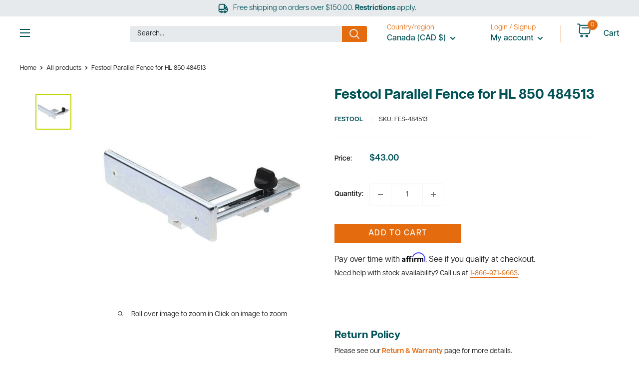

--- FILE ---
content_type: text/html; charset=utf-8
request_url: https://www.ultimatetools.ca/products/festool-parallel-fence-for-hl-850-484513
body_size: 80741
content:

<!doctype html>

<html class="no-js" lang="en">
 <head>




















<!-- BEAE-GLOBAL-FONT --> 
  
 <!-- END BEAE-GLOBAL-FONT -->
 



























<!-- BEAE-HEADER -->


  
  
  
  <link href="//www.ultimatetools.ca/cdn/shop/t/69/assets/beae.base.min.css?v=167814568080774979251763403057" rel="stylesheet" type="text/css" media="all" />
  
  
      <style type="text/css" id="beae-global-theme-style">@import url("https://fonts.googleapis.com/css?family=Montserrat:100,200,300,400,500,600,700,800,900&display=swap");
@font-face {font-family: 'ArticulatCF-Bold';src: url('https://cdn.shopify.com/s/files/1/0027/0322/files/ArticulatCF-Bold.ttf?v=1690844931') format('truetype'); font-display: swap;}
@font-face {font-family: 'ArticulatCF-Normal';src: url('https://cdn.shopify.com/s/files/1/0027/0322/files/ArticulatCF-Normal.ttf?v=1690844816') format('truetype'); font-display: swap;}
@font-face {font-family: 'Beae-font-lvul';font-weight: 700;src: url('https://cdn.shopify.com/s/files/1/0027/0322/files/HelveticaNeueBold.ttf?v=1710364065') format('truetype'); font-display: swap;}
@font-face {font-family: 'articulatcf-bold_711576d4-6f03-4f00-88e5-7f95e26a91c1';font-weight: 400;src: url('https://cdn.shopify.com/s/files/1/0027/0322/files/articulatcf-bold_711576d4-6f03-4f00-88e5-7f95e26a91c1.ttf?v=1715799579') format('truetype'); font-display: swap;}
@font-face {font-family: 'Beae-font-kvrr';font-weight: 700;src: url('https://cdn.shopify.com/s/files/1/0027/0322/files/articulatcf-bold_711576d4-6f03-4f00-88e5-7f95e26a91c1.ttf?v=1715799579') format('truetype'); font-display: swap;}
@font-face {font-family: 'Beae-font-diun';font-weight: 400;src: url('https://cdn.shopify.com/s/files/1/0027/0322/files/ArticulatCF-Normal.ttf?v=1690844816') format('truetype'); font-display: swap;}
            :root {
                --rows: 10;
                --beae-site-max-width: 1920px;
            }
            
        :root{--beae-global-colors-accent: #dc2626;--beae-global-colors-background: #e7e7e7;--beae-global-colors-primary: #171717;--beae-global-colors-secondary: #171717;--beae-global-colors-text: #171717;--beae-global-colors-white: white;--beae-global-colors-black: black;--beae-global-colors-transparent: transparent;--beae-global-colors-primary_50: #e6e6e6;--beae-global-colors-primary_100: #dadada;--beae-global-colors-primary_200: #cfcfcf;--beae-global-colors-primary_300: #b8b8b8;--beae-global-colors-primary_400: #8a8a8a;--beae-global-colors-primary_500: #5c5c5c;--beae-global-colors-primary_600: #171717;--beae-global-colors-primary_700: #141414;--beae-global-colors-primary_800: #121212;--beae-global-colors-primary_900: #0c0c0c;--beae-global-colors-primary_950: #070707;--beae-global-colors-secondary_50: #e6e6e6;--beae-global-colors-secondary_100: #dadada;--beae-global-colors-secondary_200: #cfcfcf;--beae-global-colors-secondary_300: #b8b8b8;--beae-global-colors-secondary_400: #8a8a8a;--beae-global-colors-secondary_500: #5c5c5c;--beae-global-colors-secondary_600: #171717;--beae-global-colors-secondary_700: #141414;--beae-global-colors-secondary_800: #121212;--beae-global-colors-secondary_900: #0c0c0c;--beae-global-colors-secondary_950: #070707;--beae-global-colors-text_50: #e6e6e6;--beae-global-colors-text_100: #dadada;--beae-global-colors-text_200: #cfcfcf;--beae-global-colors-text_300: #b8b8b8;--beae-global-colors-text_400: #8a8a8a;--beae-global-colors-text_500: #5c5c5c;--beae-global-colors-text_600: #171717;--beae-global-colors-text_700: #141414;--beae-global-colors-text_800: #121212;--beae-global-colors-text_900: #0c0c0c;--beae-global-colors-text_950: #070707;--beae-global-colors-accent_50: #fef2f2;--beae-global-colors-accent_100: #fee2e2;--beae-global-colors-accent_200: #fecaca;--beae-global-colors-accent_300: #fca5a5;--beae-global-colors-accent_400: #f87171;--beae-global-colors-accent_500: #ef4444;--beae-global-colors-accent_600: #dc2626;--beae-global-colors-accent_700: #b91c1c;--beae-global-colors-accent_800: #991b1b;--beae-global-colors-accent_900: #7f1d1d;--beae-global-colors-accent_950: #450a0a;--beae-global-colors-background_50: #fbfbfb;--beae-global-colors-background_100: #fafafa;--beae-global-colors-background_200: #f9f9f9;--beae-global-colors-background_300: #f7f7f7;--beae-global-colors-background_400: #f2f2f2;--beae-global-colors-background_500: #eeeeee;--beae-global-colors-background_600: #e7e7e7;--beae-global-colors-background_700: #dfdfdf;--beae-global-colors-background_800: #d8d8d8;--beae-global-colors-background_900: #c8c8c8;--beae-global-colors-background_950: #b9b9b9;--beae-page-width: 1470px;--beae-site-margin: 30px;--beae-site-margin-mobile: 15px;--beae-pageWidth: 1200px;} .beae-btn-pr{font-size: calc(20px * var(--text-ratio, 1))  ;line-height: calc(22px * var(--text-ratio, 1))  ;letter-spacing: 0px;text-transform: none;font-weight: 400;font-family: 'Beae-font-diun', sans-serif;text-decoration: none;color: var(--beae-global-colors-white);background: var(--beae-global-colors-beae-vawl);border-radius: 0px;}  .beae-btn-pr:hover{background: var(--beae-global-colors-beae-vawl);color: var(--beae-global-colors-white);border-radius: 0px;}  .beae-btn-se{color: var(--beae-global-colors-primary_600);font-size: calc(14px * var(--text-ratio, 1))  ;line-height: calc(22px * var(--text-ratio, 1))  ;text-transform: uppercase;font-family: 'Montserrat', sans-serif;letter-spacing: 0.1px;font-weight: 700;background: var(--beae-global-colors-background_50);border-radius: 0px;}  .beae-btn-se:hover{color: var(--beae-global-colors-background_50);background: var(--beae-global-colors-text_900);border-style: solid;border-color: var(--beae-global-colors-primary_600);border-width: 1px;border-radius: 60px;}  .beae-btn-te{font-size: calc(14px * var(--text-ratio, 1))  ;line-height: calc(20px * var(--text-ratio, 1))  ;text-transform: uppercase;font-weight: 700;letter-spacing: 0.1px;font-family: 'Montserrat', sans-serif;text-decoration: underline;color: var(--beae-global-colors-primary_600);}  .beae-btn-te:hover{color: var(--beae-global-colors-primary_900);}  .beae-typo-h1{font-size: calc(64px * var(--text-ratio, 1))  ;line-height: calc(58px * var(--text-ratio, 1))  ;color:var(--beae-global-colors-text_900);font-family: 'ArticulatCF-Bold', sans-serif;font-weight:700;text-transform:capitalize;font-style:normal;text-decoration:none;} .beae-typo-h2{font-size: calc(30px * var(--text-ratio, 1))  ;line-height: calc(60px * var(--text-ratio, 1))  ;color:var(--beae-global-colors-white);text-transform:uppercase;font-weight:700;font-family: 'ArticulatCF-Bold', sans-serif;font-style:normal;} .beae-typo-h3{font-size: calc(38px * var(--text-ratio, 1))  ;line-height: calc(48px * var(--text-ratio, 1))  ;color:var(--beae-global-colors-text_900);font-weight:700;text-transform:uppercase;font-family: 'ArticulatCF-Normal', sans-serif;} .beae-typo-h4{font-size: calc(33px * var(--text-ratio, 1))  ;line-height: calc(42px * var(--text-ratio, 1))  ;font-family: 'Montserrat', sans-serif;color:var(--beae-global-colors-text_900);font-weight:700;text-transform:uppercase;} .beae-typo-h5{font-size: calc(21px * var(--text-ratio, 1))  ;line-height: calc(29px * var(--text-ratio, 1))  ;color:var(--beae-global-colors-black);text-transform:uppercase;font-weight:700;font-style:normal;text-decoration:none;letter-spacing:1px;font-family: 'Beae-font-lvul', sans-serif;} .beae-typo-h6{font-size: calc(22px * var(--text-ratio, 1))  ;line-height: calc(30px * var(--text-ratio, 1))  ;color:var(--beae-global-colors-text_900);text-transform:uppercase;font-weight:700;font-family: 'Montserrat', sans-serif;} .beae-typo-p1{font-size: calc(18px * var(--text-ratio, 1))  ;line-height: calc(29px * var(--text-ratio, 1))  ;color:var(--beae-global-colors-black);letter-spacing:0px;font-weight:400;text-decoration:none;font-style:normal;font-family: 'articulatcf-bold_711576d', sans-serif;} .beae-typo-p2{line-height: calc(20px * var(--text-ratio, 1))  ;font-size: calc(20px * var(--text-ratio, 1))  ;color:var(--beae-global-colors-beae-7w0x);font-weight:400;letter-spacing:1px;text-transform:none;font-family: 'Beae-font-kvrr', sans-serif;} .beae-typo-p3{font-size: calc(14px * var(--text-ratio, 1))  ;line-height: calc(19px * var(--text-ratio, 1))  ;color:var(--beae-global-colors-text_500);text-transform:none;letter-spacing:0.1px;font-family: 'ArticulatCF-Normal', sans-serif;font-weight:400;} @media screen and (max-width: 768px) {
       .beae-btn-pr{font-size: calc(12px  * var(--text-ratio, 1)) !important ;line-height: calc(20px  * var(--text-ratio, 1)) !important ;letter-spacing: 1px !important;}  .beae-btn-se{font-size: calc(12px  * var(--text-ratio, 1)) !important ;line-height: calc(20px  * var(--text-ratio, 1)) !important ;}  .beae-btn-te{font-size: calc(16px  * var(--text-ratio, 1)) !important ;line-height: calc(20px  * var(--text-ratio, 1)) !important ;}  .beae-typo-h1{font-size: calc(46px * var(--text-ratio, 1))  ;line-height: calc(59.8px * var(--text-ratio, 1))  ;} .beae-typo-h2{font-size: calc(40px * var(--text-ratio, 1))  ;line-height: calc(50px * var(--text-ratio, 1))  ;} .beae-typo-h3{font-size: calc(35px * var(--text-ratio, 1))  ;line-height: calc(45.5px * var(--text-ratio, 1))  ;} .beae-typo-h4{font-size: calc(29px * var(--text-ratio, 1))  ;line-height: calc(37.7px * var(--text-ratio, 1))  ;} .beae-typo-h5{font-size: calc(24px * var(--text-ratio, 1))  ;line-height: calc(36px * var(--text-ratio, 1))  ;} .beae-typo-h6{font-size: calc(20px * var(--text-ratio, 1))  ;line-height: calc(36px * var(--text-ratio, 1))  ;} .beae-typo-p1{font-size: calc(14px * var(--text-ratio, 1))  ;line-height: calc(17px * var(--text-ratio, 1))  ;} .beae-typo-p2{line-height: calc(25.5px * var(--text-ratio, 1))  ;font-size: calc(17px * var(--text-ratio, 1))  ;} .beae-typo-p3{font-size: calc(14px * var(--text-ratio, 1))  ;line-height: calc(21px * var(--text-ratio, 1))  ;}
  }:root {
    --beae-global-colors-white: white;
    --beae-global-colors-black: black;
    --beae-global-colors-transparent: transparent;
  --beae-global-colors-white: white;--beae-global-colors-black: black;--beae-global-colors-transparent: transparent;--beae-global-colors-beae-3u9l: #005257;--beae-global-colors-beae-vawl: #e56b0f;--beae-global-colors-beae-7w0x: #C2D500;--beae-global-colors-beae-r3m2: #ffffff;}</style>
  
      
  <script src="//www.ultimatetools.ca/cdn/shop/t/69/assets/beae.base.min.js?v=17121386217697336861769124900" defer="defer"></script>
  <script>
    window.BEAE_HELPER = {
        routes: {
            cart_url: "/cart",
            root_url: "/"
        },
        lang: "en",
        available_lang: {"shop_locale":{"locale":"en","enabled":true,"primary":true,"published":true}}
    };
  </script><script>
      try {
        const beaeRecentlyViewedProducts = new Set(JSON.parse(localStorage.getItem("beaeRecentlyViewedProducts") || "[]"));
        beaeRecentlyViewedProducts.delete(4724362575919); // Delete first to re-move the product
        beaeRecentlyViewedProducts.add(4724362575919);
        localStorage.setItem("beaeRecentlyViewedProducts", JSON.stringify(Array.from(beaeRecentlyViewedProducts.values()).reverse()));
      } catch (e) {
        // Safari in private mode does not allow setting item, we silently fail
      }
      </script><!-- END BEAE-HEADER -->
<!-- Stock Alerts is generated by Ordersify -->
<style type="text/css">.osf_inline_button { height: 48px; margin-top: 20px; font-weight: 500; }
.osf_inline_button {text-transform: uppercase;}
.osf_inline_button { font-weight: 600 !important; }</style><script type="text/javascript">
  window.ORDERSIFY_BIS = window.ORDERSIFY_BIS || {};
  window.ORDERSIFY_BIS.template = "product";
  window.ORDERSIFY_BIS.language = "en";
  window.ORDERSIFY_BIS.primary_language = "en";
  
  
  window.ORDERSIFY_BIS.product_collections = [];
  window.ORDERSIFY_BIS.variant_inventory = [];
  window.ORDERSIFY_BIS.collection_product_inventories = [];
  window.ORDERSIFY_BIS.collection_product_collections = [];
  
    window.ORDERSIFY_BIS.variant_inventory[37947325546693] = { inventory_management: "shopify", inventory_policy: "continue", inventory_quantity: 0};
  
  window.ORDERSIFY_BIS.collection_products = null;
  
  
    window.ORDERSIFY_BIS.product_collections.push({id: "414506778845"});
  
    window.ORDERSIFY_BIS.product_collections.push({id: "164406919215"});
  
    window.ORDERSIFY_BIS.product_collections.push({id: "162086846511"});
  
  window.ORDERSIFY_BIS.shop = "ultimatetools.myshopify.com";
  window.ORDERSIFY_BIS.variant_inventory = [];
  
    window.ORDERSIFY_BIS.variant_inventory[37947325546693] = {inventory_management: "shopify",inventory_policy: "continue",inventory_quantity: 0};
  
  
  window.ORDERSIFY_BIS.popupSetting = {"is_optin_enable":false,"is_preorder":false,"is_brand_mark":false,"font_family":"Work Sans","is_multiple_language":false,"font_size":14,"popup_border_radius":4,"popup_heading_color":"#212b36","popup_text_color":"#212b36","is_message_enable":true,"is_sms_enable":false,"is_accepts_marketing_enable":false,"field_border_radius":4,"popup_button_color":"#ffffff","popup_button_bg_color":"#58b74a","is_float_button":false,"is_inline_form":false,"inline_form_selector":null,"inline_form_position":null,"float_button_position":"right","float_button_top":14,"float_button_color":"#ffffff","float_button_bg_color":"#F51F52","is_inline_button":true,"inline_button_color":"#ffffff","inline_button_bg_color":"#F51F52","is_push_notification_enable":false,"is_overlay_close":false,"ignore_collection_ids":"","ignore_product_tags":"","ignore_product_ids":"","is_auto_translation":false,"selector":"#osf_bis","selector_position":"right","is_ga":false,"is_fp":false,"is_fb_checkbox":false,"fb_page_id":null,"is_pushowl":false};
  window.ORDERSIFY_BIS.product = {"id":4724362575919,"title":"Festool Parallel Fence for HL 850 484513","handle":"festool-parallel-fence-for-hl-850-484513","description":"\u003cmeta charset=\"utf-8\"\u003e\r\u003ch2\u003e\u003cspan\u003eReplacement Parallel Stop for HL 850 E Planer. \u003c\/span\u003e\u003c\/h2\u003e\r\u003cul\u003e\r\u003cli\u003eProvides additional support and guidance against the edge of the workpiece during planing operations.\u003c\/li\u003e\r\u003cli\u003eAdjustable from 0 inches to 3-15\/64 inches.\u003c\/li\u003e\r\u003cli\u003eThe parallel stop is included with purchase of the HL 850 E Planer.\u003c\/li\u003e\r\u003c\/ul\u003e","published_at":"2020-08-31T16:56:02-07:00","created_at":"2020-08-31T16:56:03-07:00","vendor":"Festool","type":"Planer Accessories","tags":["Festool","Planer Accessories"],"price":4300,"price_min":4300,"price_max":4300,"available":true,"price_varies":false,"compare_at_price":null,"compare_at_price_min":0,"compare_at_price_max":0,"compare_at_price_varies":false,"variants":[{"id":37947325546693,"title":"Default Title","option1":"Default Title","option2":null,"option3":null,"sku":"FES-484513","requires_shipping":true,"taxable":true,"featured_image":null,"available":true,"name":"Festool Parallel Fence for HL 850 484513","public_title":null,"options":["Default Title"],"price":4300,"weight":358,"compare_at_price":null,"inventory_quantity":0,"inventory_management":"shopify","inventory_policy":"continue","barcode":"4014549442609","requires_selling_plan":false,"selling_plan_allocations":[]}],"images":["\/\/www.ultimatetools.ca\/cdn\/shop\/products\/Parallel-Stop---HL-850_0f628aef-3561-47f5-8e53-ab14c4c63680.jpg?v=1599605668"],"featured_image":"\/\/www.ultimatetools.ca\/cdn\/shop\/products\/Parallel-Stop---HL-850_0f628aef-3561-47f5-8e53-ab14c4c63680.jpg?v=1599605668","options":["Title"],"media":[{"alt":"Parallel Stop - HL 850","id":7465788735535,"position":1,"preview_image":{"aspect_ratio":1.0,"height":1200,"width":1200,"src":"\/\/www.ultimatetools.ca\/cdn\/shop\/products\/Parallel-Stop---HL-850_0f628aef-3561-47f5-8e53-ab14c4c63680.jpg?v=1599605668"},"aspect_ratio":1.0,"height":1200,"media_type":"image","src":"\/\/www.ultimatetools.ca\/cdn\/shop\/products\/Parallel-Stop---HL-850_0f628aef-3561-47f5-8e53-ab14c4c63680.jpg?v=1599605668","width":1200}],"requires_selling_plan":false,"selling_plan_groups":[],"content":"\u003cmeta charset=\"utf-8\"\u003e\r\u003ch2\u003e\u003cspan\u003eReplacement Parallel Stop for HL 850 E Planer. \u003c\/span\u003e\u003c\/h2\u003e\r\u003cul\u003e\r\u003cli\u003eProvides additional support and guidance against the edge of the workpiece during planing operations.\u003c\/li\u003e\r\u003cli\u003eAdjustable from 0 inches to 3-15\/64 inches.\u003c\/li\u003e\r\u003cli\u003eThe parallel stop is included with purchase of the HL 850 E Planer.\u003c\/li\u003e\r\u003c\/ul\u003e"};
  window.ORDERSIFY_BIS.currentVariant = {"id":37947325546693,"title":"Default Title","option1":"Default Title","option2":null,"option3":null,"sku":"FES-484513","requires_shipping":true,"taxable":true,"featured_image":null,"available":true,"name":"Festool Parallel Fence for HL 850 484513","public_title":null,"options":["Default Title"],"price":4300,"weight":358,"compare_at_price":null,"inventory_quantity":0,"inventory_management":"shopify","inventory_policy":"continue","barcode":"4014549442609","requires_selling_plan":false,"selling_plan_allocations":[]};
  window.ORDERSIFY_BIS.stockRemainingSetting = {"status":false,"selector":"#osf_stock_remaining","selector_position":"inside","font_family":"Lato","font_size":13,"content":"Low stock! Only {{ quantity }} {{ plural: item | items }} left!","display_quantity":100};
  
    window.ORDERSIFY_BIS.translations = {"en":{"inline_button_text":"Notify when available","float_button_text":"Notify when available","popup_heading":"Notify me when available","popup_description":"We will send you a notification as soon as this product is available again.","popup_button_text":"Notify me","popup_note":"We respect your privacy and don't share your email with anybody.","field_email_placeholder":"eg. username@example.com","field_phone_placeholder":"eg. (201) 555-5555","field_message_placeholder":"Tell something about your requirements to shop","success_text":"You subscribed notification successfully","required_email":"Your email is required","invalid_email":"Your email is invalid","invalid_message":"Your message must be less then 255 characters","push_notification_message":"Receive via web notification","low_stock_content":"Low stock! Only {{ quantity }} {{ plural: item | items }} left!","optin_message":null,"please_agree":null,"pre_order_button_content":null,"pre_order_preparation_banner":null,"coming_soon_button_content":null,"pre_order_delivery_banner":null,"coming_soon_message":null,"pre_order_limit_purchases":null,"mixed_cart_content":null,"badge_low_stock_content":"","badge_out_of_stock_content":"","badge_pre_order_content":"","badge_coming_soon_content":""}};
  
  window.ORDERSIFY_BIS.poSettings = {"status":false,"is_multiple_language":false,"product_add_to_cart_selector":"[action^=\"\/cart\/add\"] [type=\"submit\"]","product_add_to_cart_text_selector":"[action^=\"\/cart\/add\"] [type=\"submit\"]","product_quantity_selector":"[name=\"quantity\"]","product_form_selector":".product-form [action^=\"\/cart\/add\"]","product_variant_selector":"[name=\"id\"]","po_button_color":"#ffffff","po_button_bg_color":"#000000","is_hide_bin":false,"mx_color":"#000000","mx_bg_color":"transparent","is_mixed_cart":true,"cs_button_color":"#000000","cs_button_bg_color":"transparent","banner_radius":4,"banner_color":"#000000","banner_bg_color":"transparent"};
  window.ORDERSIFY_BIS.badgeSettings = null;
  window.ORDERSIFY_BIS.poCampaigns = [];
</script>

<!-- End of Stock Alerts is generated by Ordersify -->
    <!-- Google Tag Manager -->
    <script>(function(w,d,s,l,i){w[l]=w[l]||[];w[l].push({'gtm.start':
    new Date().getTime(),event:'gtm.js'});var f=d.getElementsByTagName(s)[0],
    j=d.createElement(s),dl=l!='dataLayer'?'&l='+l:'';j.async=true;j.src=
    'https://www.googletagmanager.com/gtm.js?id='+i+dl;f.parentNode.insertBefore(j,f);
    })(window,document,'script','dataLayer','GTM-KNQKPTM');</script>
    <!-- End Google Tag Manager -->
    
    <!-- Global site tag (gtag.js) - Google Ads: 1046584132 -->
    <script async src="https://www.googletagmanager.com/gtag/js?id=AW-1046584132"></script>
    <script>
      window.dataLayer = window.dataLayer || [];
      function gtag(){dataLayer.push(arguments);}
      gtag('js', new Date());
    
      gtag('config', 'AW-1046584132');
    </script>
        
    <!-- Global site tag (gtag.js) - Google Ads: 368396712 -->
    <script async src="https://www.googletagmanager.com/gtag/js?id=AW-368396712"></script>
    <script>
      window.dataLayer = window.dataLayer || [];
      function gtag(){dataLayer.push(arguments);}
      gtag('js', new Date());
    
      gtag('config', 'AW-368396712');
    </script>

    <script src="//www.ultimatetools.ca/cdn/shop/t/69/assets/jquery.min.js?v=14044491599898008241763403057"></script>
    <script src="//www.ultimatetools.ca/cdn/shop/t/69/assets/swiper-bundle.min.js?v=121407851492538626391763403057" ></script>
   
    <meta charset="utf-8"> 
    <meta http-equiv="X-UA-Compatible" content="IE=edge,chrome=1">
    <meta name="viewport" content="width=device-width, initial-scale=1.0, height=device-height, minimum-scale=1.0, maximum-scale=1.0">
    <meta name="theme-color" content="#c2d500">
    <meta name="facebook-domain-verification" content="t49sn41846j5wbmq46s1yzpccdmcdg" />
    <meta name="google-site-verification" content="E5Kr1bCvC88VvCxblYIbT-b5jr5EBcVFslknAVCrxe4" /><title>Festool Parallel Fence for HL 850 484513
</title><meta name="description" content="Replacement Parallel Stop for HL 850 E Planer. Provides additional support and guidance against the edge of the workpiece during planing operations. Adjustable from 0 inches to 3-15/64 inches. The parallel stop is included with purchase of the HL 850 E Planer."><link rel="shortcut icon" href="//www.ultimatetools.ca/cdn/shop/files/UT-favicon_23b5262f-0a5b-4640-9b3b-4b398fb41752_96x96.png?v=1690219011" type="image/png"><link rel="preload" as="style" href="//www.ultimatetools.ca/cdn/shop/t/69/assets/theme.css?v=113667982974922588551763489783"><link rel="preconnect" href="https://cdn.shopify.com">
    <link rel="preconnect" href="https://fonts.shopifycdn.com">
    <link rel="dns-prefetch" href="https://productreviews.shopifycdn.com">
    <link rel="dns-prefetch" href="https://ajax.googleapis.com">
    <link rel="dns-prefetch" href="https://maps.googleapis.com">
    <link rel="dns-prefetch" href="https://maps.gstatic.com"><link rel="stylesheet" href="https://use.typekit.net/abq0pua.css">
    <link as="style" href="//www.ultimatetools.ca/cdn/shop/t/69/assets/swiper-bundle.min.css?v=53295044509770415041763403057" rel="preload" as="style" onload="this.onload=null;this.rel='stylesheet'">
   
    <link rel="stylesheet" rel="preload" href="//www.ultimatetools.ca/cdn/shop/t/69/assets/styles.css?v=2802441517900992741763403057" rel="preload" as="style">
    
    
    <meta property="og:type" content="product">
  <meta property="og:title" content="Festool Parallel Fence for HL 850 484513"><meta property="og:image" content="http://www.ultimatetools.ca/cdn/shop/products/Parallel-Stop---HL-850_0f628aef-3561-47f5-8e53-ab14c4c63680.jpg?v=1599605668">
    <meta property="og:image:secure_url" content="https://www.ultimatetools.ca/cdn/shop/products/Parallel-Stop---HL-850_0f628aef-3561-47f5-8e53-ab14c4c63680.jpg?v=1599605668">
    <meta property="og:image:width" content="1200">
    <meta property="og:image:height" content="1200"><meta property="product:price:amount" content="43.00">
  <meta property="product:price:currency" content="CAD"><meta property="og:description" content="Replacement Parallel Stop for HL 850 E Planer. Provides additional support and guidance against the edge of the workpiece during planing operations. Adjustable from 0 inches to 3-15/64 inches. The parallel stop is included with purchase of the HL 850 E Planer."><meta property="og:url" content="https://www.ultimatetools.ca/products/festool-parallel-fence-for-hl-850-484513">
<meta property="og:site_name" content="Ultimate Tools"><meta name="twitter:card" content="summary"><meta name="twitter:title" content="Festool Parallel Fence for HL 850 484513">
  <meta name="twitter:description" content="Replacement Parallel Stop for HL 850 E Planer. Provides additional support and guidance against the edge of the workpiece during planing operations.Adjustable from 0 inches to 3-15/64 inches.The parallel stop is included with purchase of the HL 850 E Planer.">
  <meta name="twitter:image" content="https://www.ultimatetools.ca/cdn/shop/products/Parallel-Stop---HL-850_0f628aef-3561-47f5-8e53-ab14c4c63680_600x600_crop_center.jpg?v=1599605668">
    <link rel="preload" href="//www.ultimatetools.ca/cdn/fonts/barlow/barlow_n8.b626aaae1ccd3d041eadc7b1698cddd6c6e1a1be.woff2" as="font" type="font/woff2" crossorigin><link rel="preload" href="//www.ultimatetools.ca/cdn/fonts/barlow/barlow_n5.a193a1990790eba0cc5cca569d23799830e90f07.woff2" as="font" type="font/woff2" crossorigin><style>
  @font-face {
  font-family: Barlow;
  font-weight: 800;
  font-style: normal;
  font-display: swap;
  src: url("//www.ultimatetools.ca/cdn/fonts/barlow/barlow_n8.b626aaae1ccd3d041eadc7b1698cddd6c6e1a1be.woff2") format("woff2"),
       url("//www.ultimatetools.ca/cdn/fonts/barlow/barlow_n8.1bf215001985940b35ef11f18a7d3d9997210d4c.woff") format("woff");
}

  @font-face {
  font-family: Barlow;
  font-weight: 500;
  font-style: normal;
  font-display: swap;
  src: url("//www.ultimatetools.ca/cdn/fonts/barlow/barlow_n5.a193a1990790eba0cc5cca569d23799830e90f07.woff2") format("woff2"),
       url("//www.ultimatetools.ca/cdn/fonts/barlow/barlow_n5.ae31c82169b1dc0715609b8cc6a610b917808358.woff") format("woff");
}

@font-face {
  font-family: Barlow;
  font-weight: 600;
  font-style: normal;
  font-display: swap;
  src: url("//www.ultimatetools.ca/cdn/fonts/barlow/barlow_n6.329f582a81f63f125e63c20a5a80ae9477df68e1.woff2") format("woff2"),
       url("//www.ultimatetools.ca/cdn/fonts/barlow/barlow_n6.0163402e36247bcb8b02716880d0b39568412e9e.woff") format("woff");
}

@font-face {
  font-family: Barlow;
  font-weight: 800;
  font-style: italic;
  font-display: swap;
  src: url("//www.ultimatetools.ca/cdn/fonts/barlow/barlow_i8.fb811677603ec98fdf6f5b564d05e7353034ccc7.woff2") format("woff2"),
       url("//www.ultimatetools.ca/cdn/fonts/barlow/barlow_i8.ed8e24bdf0ea5bec7c4e0c5e766782e1b9bddc65.woff") format("woff");
}


  @font-face {
  font-family: Barlow;
  font-weight: 700;
  font-style: normal;
  font-display: swap;
  src: url("//www.ultimatetools.ca/cdn/fonts/barlow/barlow_n7.691d1d11f150e857dcbc1c10ef03d825bc378d81.woff2") format("woff2"),
       url("//www.ultimatetools.ca/cdn/fonts/barlow/barlow_n7.4fdbb1cb7da0e2c2f88492243ffa2b4f91924840.woff") format("woff");
}

  @font-face {
  font-family: Barlow;
  font-weight: 500;
  font-style: italic;
  font-display: swap;
  src: url("//www.ultimatetools.ca/cdn/fonts/barlow/barlow_i5.714d58286997b65cd479af615cfa9bb0a117a573.woff2") format("woff2"),
       url("//www.ultimatetools.ca/cdn/fonts/barlow/barlow_i5.0120f77e6447d3b5df4bbec8ad8c2d029d87fb21.woff") format("woff");
}

  @font-face {
  font-family: Barlow;
  font-weight: 700;
  font-style: italic;
  font-display: swap;
  src: url("//www.ultimatetools.ca/cdn/fonts/barlow/barlow_i7.50e19d6cc2ba5146fa437a5a7443c76d5d730103.woff2") format("woff2"),
       url("//www.ultimatetools.ca/cdn/fonts/barlow/barlow_i7.47e9f98f1b094d912e6fd631cc3fe93d9f40964f.woff") format("woff");
}


  :root {
    --default-text-font-size : 14px;
    --base-text-font-size    : 14px;
    --heading-font-family    : Barlow, sans-serif;
    --heading-font-weight    : 800;
    --heading-font-style     : normal;
    --text-font-family       : Barlow, sans-serif;
    --text-font-weight       : 500;
    --text-font-style        : normal;
    --text-font-bolder-weight: 600;
    --text-link-decoration   : underline;

    --text-color               : #1d1d1f;
    --text-color-rgb           : 29, 29, 31;
    --heading-color            : #005257;
    --border-color             : #f5f5f5;
    --border-color-rgb         : 245, 245, 245;
    --form-border-color        : #e8e8e8;
    --accent-color             : #c2d500;
    --accent-color-rgb         : 194, 213, 0;
    --link-color               : #e56b0f;
    --link-color-hover         : #9d490a;
    --background               : #ffffff;
    --secondary-background     : #e6eaed;
    --secondary-background-rgb : 230, 234, 237;
    --accent-background        : rgba(194, 213, 0, 0.08);

    --input-background: #e6eaed;

    --error-color       : #ff0000;
    --error-background  : rgba(255, 0, 0, 0.07);
    --success-color     : #005257;
    --success-background: rgba(0, 82, 87, 0.11);

    --primary-button-background      : #e56b0f;
    --primary-button-background-rgb  : 229, 107, 15;
    --primary-button-text-color      : #ffffff;
    --secondary-button-background    : #a7a7a7;
    --secondary-button-background-rgb: 167, 167, 167;
    --secondary-button-text-color    : #ffffff;

    --header-background      : #ffffff;
    --header-text-color      : #005257;
    --header-light-text-color: #e56b0f;
    --header-border-color    : rgba(229, 107, 15, 0.3);
    --header-accent-color    : #e56b0f;

    --footer-background-color:    #e6eaed;
    --footer-heading-text-color:  #000000;
    --footer-body-text-color:     #677279;
    --footer-body-text-color-rgb: 103, 114, 121;
    --footer-accent-color:        #c2d500;
    --footer-accent-color-rgb:    194, 213, 0;
    --footer-border:              none;
    
    --flickity-arrow-color: #c2c2c2;--product-on-sale-accent           : #ee0000;
    --product-on-sale-accent-rgb       : 238, 0, 0;
    --product-on-sale-color            : #ffffff;
    --product-in-stock-color           : #005257;
    --product-low-stock-color          : #ee0000;
    --product-sold-out-color           : #8a9297;
    --product-custom-label-1-background: #c2d500;
    --product-custom-label-1-color     : #ffffff;
    --product-custom-label-2-background: #e56b0f;
    --product-custom-label-2-color     : #ffffff;
    --product-review-star-color        : #e56b0f;

    --mobile-container-gutter : 20px;
    --desktop-container-gutter: 40px;

    /* Shopify related variables */
    --payment-terms-background-color: #ffffff;
  }
</style>

<script>
  // IE11 does not have support for CSS variables, so we have to polyfill them
  if (!(((window || {}).CSS || {}).supports && window.CSS.supports('(--a: 0)'))) {
    const script = document.createElement('script');
    script.type = 'text/javascript';
    script.src = 'https://cdn.jsdelivr.net/npm/css-vars-ponyfill@2';
    script.onload = function() {
      cssVars({});
    };

    document.getElementsByTagName('head')[0].appendChild(script);
  }
</script>


<script src="//searchserverapi.com/widgets/shopify/init.js?a=4g2a3q3w9K" defer></script>    
    <script>window.performance && window.performance.mark && window.performance.mark('shopify.content_for_header.start');</script><meta name="google-site-verification" content="T12SfODG9BFzWUckjS0BOHHg2Mjmgrerckeod3OUe7Q">
<meta id="shopify-digital-wallet" name="shopify-digital-wallet" content="/270322/digital_wallets/dialog">
<meta name="shopify-checkout-api-token" content="fa57d787719384102dd3de909821b158">
<link rel="alternate" type="application/json+oembed" href="https://www.ultimatetools.ca/products/festool-parallel-fence-for-hl-850-484513.oembed">
<script async="async" src="/checkouts/internal/preloads.js?locale=en-CA"></script>
<link rel="preconnect" href="https://shop.app" crossorigin="anonymous">
<script async="async" src="https://shop.app/checkouts/internal/preloads.js?locale=en-CA&shop_id=270322" crossorigin="anonymous"></script>
<script id="apple-pay-shop-capabilities" type="application/json">{"shopId":270322,"countryCode":"CA","currencyCode":"CAD","merchantCapabilities":["supports3DS"],"merchantId":"gid:\/\/shopify\/Shop\/270322","merchantName":"Ultimate Tools","requiredBillingContactFields":["postalAddress","email","phone"],"requiredShippingContactFields":["postalAddress","email","phone"],"shippingType":"shipping","supportedNetworks":["visa","masterCard","amex","interac","jcb"],"total":{"type":"pending","label":"Ultimate Tools","amount":"1.00"},"shopifyPaymentsEnabled":true,"supportsSubscriptions":true}</script>
<script id="shopify-features" type="application/json">{"accessToken":"fa57d787719384102dd3de909821b158","betas":["rich-media-storefront-analytics"],"domain":"www.ultimatetools.ca","predictiveSearch":true,"shopId":270322,"locale":"en"}</script>
<script>var Shopify = Shopify || {};
Shopify.shop = "ultimatetools.myshopify.com";
Shopify.locale = "en";
Shopify.currency = {"active":"CAD","rate":"1.0"};
Shopify.country = "CA";
Shopify.theme = {"name":"Ultimate Tools V1.2.2 - MPI","id":156220817629,"schema_name":"Warehouse","schema_version":"4.2.2","theme_store_id":null,"role":"main"};
Shopify.theme.handle = "null";
Shopify.theme.style = {"id":null,"handle":null};
Shopify.cdnHost = "www.ultimatetools.ca/cdn";
Shopify.routes = Shopify.routes || {};
Shopify.routes.root = "/";</script>
<script type="module">!function(o){(o.Shopify=o.Shopify||{}).modules=!0}(window);</script>
<script>!function(o){function n(){var o=[];function n(){o.push(Array.prototype.slice.apply(arguments))}return n.q=o,n}var t=o.Shopify=o.Shopify||{};t.loadFeatures=n(),t.autoloadFeatures=n()}(window);</script>
<script>
  window.ShopifyPay = window.ShopifyPay || {};
  window.ShopifyPay.apiHost = "shop.app\/pay";
  window.ShopifyPay.redirectState = null;
</script>
<script id="shop-js-analytics" type="application/json">{"pageType":"product"}</script>
<script defer="defer" async type="module" src="//www.ultimatetools.ca/cdn/shopifycloud/shop-js/modules/v2/client.init-shop-cart-sync_BT-GjEfc.en.esm.js"></script>
<script defer="defer" async type="module" src="//www.ultimatetools.ca/cdn/shopifycloud/shop-js/modules/v2/chunk.common_D58fp_Oc.esm.js"></script>
<script defer="defer" async type="module" src="//www.ultimatetools.ca/cdn/shopifycloud/shop-js/modules/v2/chunk.modal_xMitdFEc.esm.js"></script>
<script type="module">
  await import("//www.ultimatetools.ca/cdn/shopifycloud/shop-js/modules/v2/client.init-shop-cart-sync_BT-GjEfc.en.esm.js");
await import("//www.ultimatetools.ca/cdn/shopifycloud/shop-js/modules/v2/chunk.common_D58fp_Oc.esm.js");
await import("//www.ultimatetools.ca/cdn/shopifycloud/shop-js/modules/v2/chunk.modal_xMitdFEc.esm.js");

  window.Shopify.SignInWithShop?.initShopCartSync?.({"fedCMEnabled":true,"windoidEnabled":true});

</script>
<script defer="defer" async type="module" src="//www.ultimatetools.ca/cdn/shopifycloud/shop-js/modules/v2/client.payment-terms_Ci9AEqFq.en.esm.js"></script>
<script defer="defer" async type="module" src="//www.ultimatetools.ca/cdn/shopifycloud/shop-js/modules/v2/chunk.common_D58fp_Oc.esm.js"></script>
<script defer="defer" async type="module" src="//www.ultimatetools.ca/cdn/shopifycloud/shop-js/modules/v2/chunk.modal_xMitdFEc.esm.js"></script>
<script type="module">
  await import("//www.ultimatetools.ca/cdn/shopifycloud/shop-js/modules/v2/client.payment-terms_Ci9AEqFq.en.esm.js");
await import("//www.ultimatetools.ca/cdn/shopifycloud/shop-js/modules/v2/chunk.common_D58fp_Oc.esm.js");
await import("//www.ultimatetools.ca/cdn/shopifycloud/shop-js/modules/v2/chunk.modal_xMitdFEc.esm.js");

  
</script>
<script>
  window.Shopify = window.Shopify || {};
  if (!window.Shopify.featureAssets) window.Shopify.featureAssets = {};
  window.Shopify.featureAssets['shop-js'] = {"shop-cart-sync":["modules/v2/client.shop-cart-sync_DZOKe7Ll.en.esm.js","modules/v2/chunk.common_D58fp_Oc.esm.js","modules/v2/chunk.modal_xMitdFEc.esm.js"],"init-fed-cm":["modules/v2/client.init-fed-cm_B6oLuCjv.en.esm.js","modules/v2/chunk.common_D58fp_Oc.esm.js","modules/v2/chunk.modal_xMitdFEc.esm.js"],"shop-cash-offers":["modules/v2/client.shop-cash-offers_D2sdYoxE.en.esm.js","modules/v2/chunk.common_D58fp_Oc.esm.js","modules/v2/chunk.modal_xMitdFEc.esm.js"],"shop-login-button":["modules/v2/client.shop-login-button_QeVjl5Y3.en.esm.js","modules/v2/chunk.common_D58fp_Oc.esm.js","modules/v2/chunk.modal_xMitdFEc.esm.js"],"pay-button":["modules/v2/client.pay-button_DXTOsIq6.en.esm.js","modules/v2/chunk.common_D58fp_Oc.esm.js","modules/v2/chunk.modal_xMitdFEc.esm.js"],"shop-button":["modules/v2/client.shop-button_DQZHx9pm.en.esm.js","modules/v2/chunk.common_D58fp_Oc.esm.js","modules/v2/chunk.modal_xMitdFEc.esm.js"],"avatar":["modules/v2/client.avatar_BTnouDA3.en.esm.js"],"init-windoid":["modules/v2/client.init-windoid_CR1B-cfM.en.esm.js","modules/v2/chunk.common_D58fp_Oc.esm.js","modules/v2/chunk.modal_xMitdFEc.esm.js"],"init-shop-for-new-customer-accounts":["modules/v2/client.init-shop-for-new-customer-accounts_C_vY_xzh.en.esm.js","modules/v2/client.shop-login-button_QeVjl5Y3.en.esm.js","modules/v2/chunk.common_D58fp_Oc.esm.js","modules/v2/chunk.modal_xMitdFEc.esm.js"],"init-shop-email-lookup-coordinator":["modules/v2/client.init-shop-email-lookup-coordinator_BI7n9ZSv.en.esm.js","modules/v2/chunk.common_D58fp_Oc.esm.js","modules/v2/chunk.modal_xMitdFEc.esm.js"],"init-shop-cart-sync":["modules/v2/client.init-shop-cart-sync_BT-GjEfc.en.esm.js","modules/v2/chunk.common_D58fp_Oc.esm.js","modules/v2/chunk.modal_xMitdFEc.esm.js"],"shop-toast-manager":["modules/v2/client.shop-toast-manager_DiYdP3xc.en.esm.js","modules/v2/chunk.common_D58fp_Oc.esm.js","modules/v2/chunk.modal_xMitdFEc.esm.js"],"init-customer-accounts":["modules/v2/client.init-customer-accounts_D9ZNqS-Q.en.esm.js","modules/v2/client.shop-login-button_QeVjl5Y3.en.esm.js","modules/v2/chunk.common_D58fp_Oc.esm.js","modules/v2/chunk.modal_xMitdFEc.esm.js"],"init-customer-accounts-sign-up":["modules/v2/client.init-customer-accounts-sign-up_iGw4briv.en.esm.js","modules/v2/client.shop-login-button_QeVjl5Y3.en.esm.js","modules/v2/chunk.common_D58fp_Oc.esm.js","modules/v2/chunk.modal_xMitdFEc.esm.js"],"shop-follow-button":["modules/v2/client.shop-follow-button_CqMgW2wH.en.esm.js","modules/v2/chunk.common_D58fp_Oc.esm.js","modules/v2/chunk.modal_xMitdFEc.esm.js"],"checkout-modal":["modules/v2/client.checkout-modal_xHeaAweL.en.esm.js","modules/v2/chunk.common_D58fp_Oc.esm.js","modules/v2/chunk.modal_xMitdFEc.esm.js"],"shop-login":["modules/v2/client.shop-login_D91U-Q7h.en.esm.js","modules/v2/chunk.common_D58fp_Oc.esm.js","modules/v2/chunk.modal_xMitdFEc.esm.js"],"lead-capture":["modules/v2/client.lead-capture_BJmE1dJe.en.esm.js","modules/v2/chunk.common_D58fp_Oc.esm.js","modules/v2/chunk.modal_xMitdFEc.esm.js"],"payment-terms":["modules/v2/client.payment-terms_Ci9AEqFq.en.esm.js","modules/v2/chunk.common_D58fp_Oc.esm.js","modules/v2/chunk.modal_xMitdFEc.esm.js"]};
</script>
<script>(function() {
  var isLoaded = false;
  function asyncLoad() {
    if (isLoaded) return;
    isLoaded = true;
    var urls = ["https:\/\/www.improvedcontactform.com\/icf.js?shop=ultimatetools.myshopify.com","https:\/\/cdn.ordersify.com\/sdk\/v2\/ordersify-shopify.min.js?shop=ultimatetools.myshopify.com","https:\/\/dev.younet.network\/scriptTag\/shopoe-aliexpress-review.js?shop=ultimatetools.myshopify.com","https:\/\/cdn.routeapp.io\/route-widget-shopify\/v2\/route-widget-shopify-stable-v2.min.js?shop=ultimatetools.myshopify.com","\/\/cdn.shopify.com\/proxy\/99c37f359a8c192c313a1be4ab284d49d8bbba6927d579cfb59db9a0ffc980ee\/cdn.nfcube.com\/instafeed-1c6f1598ead80f5c8b2c7f35884fb98a.js?shop=ultimatetools.myshopify.com\u0026sp-cache-control=cHVibGljLCBtYXgtYWdlPTkwMA","https:\/\/cdn.shopify.com\/s\/files\/1\/0027\/0322\/t\/59\/assets\/affirmShopify.js?v=1720715387\u0026shop=ultimatetools.myshopify.com","https:\/\/api-na3.hubapi.com\/scriptloader\/v1\/341779258.js?shop=ultimatetools.myshopify.com","https:\/\/searchanise-ef84.kxcdn.com\/widgets\/shopify\/init.js?a=4g2a3q3w9K\u0026shop=ultimatetools.myshopify.com"];
    for (var i = 0; i < urls.length; i++) {
      var s = document.createElement('script');
      s.type = 'text/javascript';
      s.async = true;
      s.src = urls[i];
      var x = document.getElementsByTagName('script')[0];
      x.parentNode.insertBefore(s, x);
    }
  };
  if(window.attachEvent) {
    window.attachEvent('onload', asyncLoad);
  } else {
    window.addEventListener('load', asyncLoad, false);
  }
})();</script>
<script id="__st">var __st={"a":270322,"offset":-28800,"reqid":"4c1aa813-be78-460e-923d-ef156fd5f150-1769207041","pageurl":"www.ultimatetools.ca\/products\/festool-parallel-fence-for-hl-850-484513","u":"39b56518e894","p":"product","rtyp":"product","rid":4724362575919};</script>
<script>window.ShopifyPaypalV4VisibilityTracking = true;</script>
<script id="captcha-bootstrap">!function(){'use strict';const t='contact',e='account',n='new_comment',o=[[t,t],['blogs',n],['comments',n],[t,'customer']],c=[[e,'customer_login'],[e,'guest_login'],[e,'recover_customer_password'],[e,'create_customer']],r=t=>t.map((([t,e])=>`form[action*='/${t}']:not([data-nocaptcha='true']) input[name='form_type'][value='${e}']`)).join(','),a=t=>()=>t?[...document.querySelectorAll(t)].map((t=>t.form)):[];function s(){const t=[...o],e=r(t);return a(e)}const i='password',u='form_key',d=['recaptcha-v3-token','g-recaptcha-response','h-captcha-response',i],f=()=>{try{return window.sessionStorage}catch{return}},m='__shopify_v',_=t=>t.elements[u];function p(t,e,n=!1){try{const o=window.sessionStorage,c=JSON.parse(o.getItem(e)),{data:r}=function(t){const{data:e,action:n}=t;return t[m]||n?{data:e,action:n}:{data:t,action:n}}(c);for(const[e,n]of Object.entries(r))t.elements[e]&&(t.elements[e].value=n);n&&o.removeItem(e)}catch(o){console.error('form repopulation failed',{error:o})}}const l='form_type',E='cptcha';function T(t){t.dataset[E]=!0}const w=window,h=w.document,L='Shopify',v='ce_forms',y='captcha';let A=!1;((t,e)=>{const n=(g='f06e6c50-85a8-45c8-87d0-21a2b65856fe',I='https://cdn.shopify.com/shopifycloud/storefront-forms-hcaptcha/ce_storefront_forms_captcha_hcaptcha.v1.5.2.iife.js',D={infoText:'Protected by hCaptcha',privacyText:'Privacy',termsText:'Terms'},(t,e,n)=>{const o=w[L][v],c=o.bindForm;if(c)return c(t,g,e,D).then(n);var r;o.q.push([[t,g,e,D],n]),r=I,A||(h.body.append(Object.assign(h.createElement('script'),{id:'captcha-provider',async:!0,src:r})),A=!0)});var g,I,D;w[L]=w[L]||{},w[L][v]=w[L][v]||{},w[L][v].q=[],w[L][y]=w[L][y]||{},w[L][y].protect=function(t,e){n(t,void 0,e),T(t)},Object.freeze(w[L][y]),function(t,e,n,w,h,L){const[v,y,A,g]=function(t,e,n){const i=e?o:[],u=t?c:[],d=[...i,...u],f=r(d),m=r(i),_=r(d.filter((([t,e])=>n.includes(e))));return[a(f),a(m),a(_),s()]}(w,h,L),I=t=>{const e=t.target;return e instanceof HTMLFormElement?e:e&&e.form},D=t=>v().includes(t);t.addEventListener('submit',(t=>{const e=I(t);if(!e)return;const n=D(e)&&!e.dataset.hcaptchaBound&&!e.dataset.recaptchaBound,o=_(e),c=g().includes(e)&&(!o||!o.value);(n||c)&&t.preventDefault(),c&&!n&&(function(t){try{if(!f())return;!function(t){const e=f();if(!e)return;const n=_(t);if(!n)return;const o=n.value;o&&e.removeItem(o)}(t);const e=Array.from(Array(32),(()=>Math.random().toString(36)[2])).join('');!function(t,e){_(t)||t.append(Object.assign(document.createElement('input'),{type:'hidden',name:u})),t.elements[u].value=e}(t,e),function(t,e){const n=f();if(!n)return;const o=[...t.querySelectorAll(`input[type='${i}']`)].map((({name:t})=>t)),c=[...d,...o],r={};for(const[a,s]of new FormData(t).entries())c.includes(a)||(r[a]=s);n.setItem(e,JSON.stringify({[m]:1,action:t.action,data:r}))}(t,e)}catch(e){console.error('failed to persist form',e)}}(e),e.submit())}));const S=(t,e)=>{t&&!t.dataset[E]&&(n(t,e.some((e=>e===t))),T(t))};for(const o of['focusin','change'])t.addEventListener(o,(t=>{const e=I(t);D(e)&&S(e,y())}));const B=e.get('form_key'),M=e.get(l),P=B&&M;t.addEventListener('DOMContentLoaded',(()=>{const t=y();if(P)for(const e of t)e.elements[l].value===M&&p(e,B);[...new Set([...A(),...v().filter((t=>'true'===t.dataset.shopifyCaptcha))])].forEach((e=>S(e,t)))}))}(h,new URLSearchParams(w.location.search),n,t,e,['guest_login'])})(!0,!0)}();</script>
<script integrity="sha256-4kQ18oKyAcykRKYeNunJcIwy7WH5gtpwJnB7kiuLZ1E=" data-source-attribution="shopify.loadfeatures" defer="defer" src="//www.ultimatetools.ca/cdn/shopifycloud/storefront/assets/storefront/load_feature-a0a9edcb.js" crossorigin="anonymous"></script>
<script crossorigin="anonymous" defer="defer" src="//www.ultimatetools.ca/cdn/shopifycloud/storefront/assets/shopify_pay/storefront-65b4c6d7.js?v=20250812"></script>
<script data-source-attribution="shopify.dynamic_checkout.dynamic.init">var Shopify=Shopify||{};Shopify.PaymentButton=Shopify.PaymentButton||{isStorefrontPortableWallets:!0,init:function(){window.Shopify.PaymentButton.init=function(){};var t=document.createElement("script");t.src="https://www.ultimatetools.ca/cdn/shopifycloud/portable-wallets/latest/portable-wallets.en.js",t.type="module",document.head.appendChild(t)}};
</script>
<script data-source-attribution="shopify.dynamic_checkout.buyer_consent">
  function portableWalletsHideBuyerConsent(e){var t=document.getElementById("shopify-buyer-consent"),n=document.getElementById("shopify-subscription-policy-button");t&&n&&(t.classList.add("hidden"),t.setAttribute("aria-hidden","true"),n.removeEventListener("click",e))}function portableWalletsShowBuyerConsent(e){var t=document.getElementById("shopify-buyer-consent"),n=document.getElementById("shopify-subscription-policy-button");t&&n&&(t.classList.remove("hidden"),t.removeAttribute("aria-hidden"),n.addEventListener("click",e))}window.Shopify?.PaymentButton&&(window.Shopify.PaymentButton.hideBuyerConsent=portableWalletsHideBuyerConsent,window.Shopify.PaymentButton.showBuyerConsent=portableWalletsShowBuyerConsent);
</script>
<script data-source-attribution="shopify.dynamic_checkout.cart.bootstrap">document.addEventListener("DOMContentLoaded",(function(){function t(){return document.querySelector("shopify-accelerated-checkout-cart, shopify-accelerated-checkout")}if(t())Shopify.PaymentButton.init();else{new MutationObserver((function(e,n){t()&&(Shopify.PaymentButton.init(),n.disconnect())})).observe(document.body,{childList:!0,subtree:!0})}}));
</script>
<link id="shopify-accelerated-checkout-styles" rel="stylesheet" media="screen" href="https://www.ultimatetools.ca/cdn/shopifycloud/portable-wallets/latest/accelerated-checkout-backwards-compat.css" crossorigin="anonymous">
<style id="shopify-accelerated-checkout-cart">
        #shopify-buyer-consent {
  margin-top: 1em;
  display: inline-block;
  width: 100%;
}

#shopify-buyer-consent.hidden {
  display: none;
}

#shopify-subscription-policy-button {
  background: none;
  border: none;
  padding: 0;
  text-decoration: underline;
  font-size: inherit;
  cursor: pointer;
}

#shopify-subscription-policy-button::before {
  box-shadow: none;
}

      </style>

<script>window.performance && window.performance.mark && window.performance.mark('shopify.content_for_header.end');</script>

    <link rel="stylesheet" href="//www.ultimatetools.ca/cdn/shop/t/69/assets/theme.css?v=113667982974922588551763489783">

    
  <script type="application/ld+json">
  {
    "@context": "https://schema.org",
    "@type": "Product",
    "productID": 4724362575919,
    "offers": [{
          "@type": "Offer",
          "name": "Default Title",
          "availability": "https://schema.org/OutOfStock",
          "price": 43.0,
          "priceCurrency": "CAD",
          "priceValidUntil": "2026-02-02","sku": "FES-484513",
            "gtin13": "4014549442609",
          "url": "/products/festool-parallel-fence-for-hl-850-484513?variant=37947325546693"
        }
],"brand": {
      "@type": "Brand",
      "name": "Festool"
    },
    "name": "Festool Parallel Fence for HL 850 484513",
    "description": "\rReplacement Parallel Stop for HL 850 E Planer. \r\rProvides additional support and guidance against the edge of the workpiece during planing operations.\rAdjustable from 0 inches to 3-15\/64 inches.\rThe parallel stop is included with purchase of the HL 850 E Planer.\r",
    "category": "Planer Accessories",
    "url": "/products/festool-parallel-fence-for-hl-850-484513",
    "sku": "FES-484513",
    "image": {
      "@type": "ImageObject",
      "url": "https://www.ultimatetools.ca/cdn/shop/products/Parallel-Stop---HL-850_0f628aef-3561-47f5-8e53-ab14c4c63680.jpg?v=1599605668&width=1024",
      "image": "https://www.ultimatetools.ca/cdn/shop/products/Parallel-Stop---HL-850_0f628aef-3561-47f5-8e53-ab14c4c63680.jpg?v=1599605668&width=1024",
      "name": "Parallel Stop - HL 850",
      "width": "1024",
      "height": "1024"
    }
  }
  </script>



  <script type="application/ld+json">
  {
    "@context": "https://schema.org",
    "@type": "BreadcrumbList",
  "itemListElement": [{
      "@type": "ListItem",
      "position": 1,
      "name": "Home",
      "item": "https://www.ultimatetools.ca"
    },{
          "@type": "ListItem",
          "position": 2,
          "name": "Festool Parallel Fence for HL 850 484513",
          "item": "https://www.ultimatetools.ca/products/festool-parallel-fence-for-hl-850-484513"
        }]
  }
  </script>



    <script>
      // This allows to expose several variables to the global scope, to be used in scripts
      window.theme = {
        pageType: "product",
        cartCount: 0,
        moneyFormat: "${{amount}}",
        moneyWithCurrencyFormat: "${{amount}} CAD",
        currencyCodeEnabled: false,
        showDiscount: true,
        discountMode: "percentage",
        searchMode: "product",
        searchUnavailableProducts: null,
        cartType: "page"
      };

      window.routes = {
        rootUrl: "\/",
        rootUrlWithoutSlash: '',
        cartUrl: "\/cart",
        cartAddUrl: "\/cart\/add",
        cartChangeUrl: "\/cart\/change",
        searchUrl: "\/search",
        productRecommendationsUrl: "\/recommendations\/products"
      };

      window.languages = {
        productRegularPrice: "Regular price",
        productSalePrice: "Sale price",
        collectionOnSaleLabel: "Save {{savings}}",
        productFormUnavailable: "Unavailable",
        productFormAddToCart: "Add to cart",
        productFormPreOrder: "Pre-order",
        productFormSoldOut: "Sold out",
        productAdded: "Product has been added to your cart",
        productAddedShort: "Added!",
        shippingEstimatorNoResults: "No shipping could be found for your address.",
        shippingEstimatorOneResult: "There is one shipping rate for your address:",
        shippingEstimatorMultipleResults: "There are {{count}} shipping rates for your address:",
        shippingEstimatorErrors: "There are some errors:"
      };

      window.lazySizesConfig = {
        loadHidden: false,
        hFac: 0.8,
        expFactor: 3,
        customMedia: {
          '--phone': '(max-width: 640px)',
          '--tablet': '(min-width: 641px) and (max-width: 1023px)',
          '--lap': '(min-width: 1024px)'
        }
      };

      document.documentElement.className = document.documentElement.className.replace('no-js', 'js');
    </script><script>
        (function () {
          window.onpageshow = function() {
            // We force re-freshing the cart content onpageshow, as most browsers will serve a cache copy when hitting the
            // back button, which cause staled data
            document.documentElement.dispatchEvent(new CustomEvent('cart:refresh', {
              bubbles: true,
              detail: {scrollToTop: false}
            }));
          };
        })();
      </script>




  <script src="https://cdn.younet.network/main.js" defer></script>
<!--DOOFINDER-SHOPIFY-->  <!--/DOOFINDER-SHOPIFY-->
            
                <style type="text/css" id="beae-global-theme-style">@import url("https://fonts.googleapis.com/css?family=Montserrat:100,200,300,400,500,600,700,800,900&display=swap");
@font-face {font-family: 'ArticulatCF-Bold';src: url('https://cdn.shopify.com/s/files/1/0027/0322/files/ArticulatCF-Bold.ttf?v=1690844931') format('truetype'); font-display: swap;}
@font-face {font-family: 'ArticulatCF-Normal';src: url('https://cdn.shopify.com/s/files/1/0027/0322/files/ArticulatCF-Normal.ttf?v=1690844816') format('truetype'); font-display: swap;}
@font-face {font-family: 'Beae-font-lvul';font-weight: 700;src: url('https://cdn.shopify.com/s/files/1/0027/0322/files/HelveticaNeueBold.ttf?v=1710364065') format('truetype'); font-display: swap;}
@font-face {font-family: 'articulatcf-bold_711576d4-6f03-4f00-88e5-7f95e26a91c1';font-weight: 400;src: url('https://cdn.shopify.com/s/files/1/0027/0322/files/articulatcf-bold_711576d4-6f03-4f00-88e5-7f95e26a91c1.ttf?v=1715799579') format('truetype'); font-display: swap;}
@font-face {font-family: 'Beae-font-kvrr';font-weight: 700;src: url('https://cdn.shopify.com/s/files/1/0027/0322/files/articulatcf-bold_711576d4-6f03-4f00-88e5-7f95e26a91c1.ttf?v=1715799579') format('truetype'); font-display: swap;}
@font-face {font-family: 'Beae-font-diun';font-weight: 400;src: url('https://cdn.shopify.com/s/files/1/0027/0322/files/ArticulatCF-Normal.ttf?v=1690844816') format('truetype'); font-display: swap;}
            :root {
                --rows: 10;
                --beae-site-max-width: 1920px;
            }
            
        :root{--beae-global-colors-accent: #dc2626;--beae-global-colors-background: #e7e7e7;--beae-global-colors-primary: #171717;--beae-global-colors-secondary: #171717;--beae-global-colors-text: #171717;--beae-global-colors-white: white;--beae-global-colors-black: black;--beae-global-colors-transparent: transparent;--beae-global-colors-primary_50: #e6e6e6;--beae-global-colors-primary_100: #dadada;--beae-global-colors-primary_200: #cfcfcf;--beae-global-colors-primary_300: #b8b8b8;--beae-global-colors-primary_400: #8a8a8a;--beae-global-colors-primary_500: #5c5c5c;--beae-global-colors-primary_600: #171717;--beae-global-colors-primary_700: #141414;--beae-global-colors-primary_800: #121212;--beae-global-colors-primary_900: #0c0c0c;--beae-global-colors-primary_950: #070707;--beae-global-colors-secondary_50: #e6e6e6;--beae-global-colors-secondary_100: #dadada;--beae-global-colors-secondary_200: #cfcfcf;--beae-global-colors-secondary_300: #b8b8b8;--beae-global-colors-secondary_400: #8a8a8a;--beae-global-colors-secondary_500: #5c5c5c;--beae-global-colors-secondary_600: #171717;--beae-global-colors-secondary_700: #141414;--beae-global-colors-secondary_800: #121212;--beae-global-colors-secondary_900: #0c0c0c;--beae-global-colors-secondary_950: #070707;--beae-global-colors-text_50: #e6e6e6;--beae-global-colors-text_100: #dadada;--beae-global-colors-text_200: #cfcfcf;--beae-global-colors-text_300: #b8b8b8;--beae-global-colors-text_400: #8a8a8a;--beae-global-colors-text_500: #5c5c5c;--beae-global-colors-text_600: #171717;--beae-global-colors-text_700: #141414;--beae-global-colors-text_800: #121212;--beae-global-colors-text_900: #0c0c0c;--beae-global-colors-text_950: #070707;--beae-global-colors-accent_50: #fef2f2;--beae-global-colors-accent_100: #fee2e2;--beae-global-colors-accent_200: #fecaca;--beae-global-colors-accent_300: #fca5a5;--beae-global-colors-accent_400: #f87171;--beae-global-colors-accent_500: #ef4444;--beae-global-colors-accent_600: #dc2626;--beae-global-colors-accent_700: #b91c1c;--beae-global-colors-accent_800: #991b1b;--beae-global-colors-accent_900: #7f1d1d;--beae-global-colors-accent_950: #450a0a;--beae-global-colors-background_50: #fbfbfb;--beae-global-colors-background_100: #fafafa;--beae-global-colors-background_200: #f9f9f9;--beae-global-colors-background_300: #f7f7f7;--beae-global-colors-background_400: #f2f2f2;--beae-global-colors-background_500: #eeeeee;--beae-global-colors-background_600: #e7e7e7;--beae-global-colors-background_700: #dfdfdf;--beae-global-colors-background_800: #d8d8d8;--beae-global-colors-background_900: #c8c8c8;--beae-global-colors-background_950: #b9b9b9;--beae-page-width: 1470px;--beae-site-margin: 30px;--beae-site-margin-mobile: 15px;--beae-pageWidth: 1200px;} .beae-btn-pr{font-size: calc(20px * var(--text-ratio, 1))  ;line-height: calc(22px * var(--text-ratio, 1))  ;letter-spacing: 0px;text-transform: none;font-weight: 400;font-family: 'Beae-font-diun', sans-serif;text-decoration: none;color: var(--beae-global-colors-white);background: var(--beae-global-colors-beae-vawl);border-radius: 0px;}  .beae-btn-pr:hover{background: var(--beae-global-colors-beae-vawl);color: var(--beae-global-colors-white);border-radius: 0px;}  .beae-btn-se{color: var(--beae-global-colors-primary_600);font-size: calc(14px * var(--text-ratio, 1))  ;line-height: calc(22px * var(--text-ratio, 1))  ;text-transform: uppercase;font-family: 'Montserrat', sans-serif;letter-spacing: 0.1px;font-weight: 700;background: var(--beae-global-colors-background_50);border-radius: 0px;}  .beae-btn-se:hover{color: var(--beae-global-colors-background_50);background: var(--beae-global-colors-text_900);border-style: solid;border-color: var(--beae-global-colors-primary_600);border-width: 1px;border-radius: 60px;}  .beae-btn-te{font-size: calc(14px * var(--text-ratio, 1))  ;line-height: calc(20px * var(--text-ratio, 1))  ;text-transform: uppercase;font-weight: 700;letter-spacing: 0.1px;font-family: 'Montserrat', sans-serif;text-decoration: underline;color: var(--beae-global-colors-primary_600);}  .beae-btn-te:hover{color: var(--beae-global-colors-primary_900);}  .beae-typo-h1{font-size: calc(64px * var(--text-ratio, 1))  ;line-height: calc(58px * var(--text-ratio, 1))  ;color:var(--beae-global-colors-text_900);font-family: 'ArticulatCF-Bold', sans-serif;font-weight:700;text-transform:capitalize;font-style:normal;text-decoration:none;} .beae-typo-h2{font-size: calc(30px * var(--text-ratio, 1))  ;line-height: calc(60px * var(--text-ratio, 1))  ;color:var(--beae-global-colors-white);text-transform:uppercase;font-weight:700;font-family: 'ArticulatCF-Bold', sans-serif;font-style:normal;} .beae-typo-h3{font-size: calc(38px * var(--text-ratio, 1))  ;line-height: calc(48px * var(--text-ratio, 1))  ;color:var(--beae-global-colors-text_900);font-weight:700;text-transform:uppercase;font-family: 'ArticulatCF-Normal', sans-serif;} .beae-typo-h4{font-size: calc(33px * var(--text-ratio, 1))  ;line-height: calc(42px * var(--text-ratio, 1))  ;font-family: 'Montserrat', sans-serif;color:var(--beae-global-colors-text_900);font-weight:700;text-transform:uppercase;} .beae-typo-h5{font-size: calc(21px * var(--text-ratio, 1))  ;line-height: calc(29px * var(--text-ratio, 1))  ;color:var(--beae-global-colors-black);text-transform:uppercase;font-weight:700;font-style:normal;text-decoration:none;letter-spacing:1px;font-family: 'Beae-font-lvul', sans-serif;} .beae-typo-h6{font-size: calc(22px * var(--text-ratio, 1))  ;line-height: calc(30px * var(--text-ratio, 1))  ;color:var(--beae-global-colors-text_900);text-transform:uppercase;font-weight:700;font-family: 'Montserrat', sans-serif;} .beae-typo-p1{font-size: calc(18px * var(--text-ratio, 1))  ;line-height: calc(29px * var(--text-ratio, 1))  ;color:var(--beae-global-colors-black);letter-spacing:0px;font-weight:400;text-decoration:none;font-style:normal;font-family: 'articulatcf-bold_711576d', sans-serif;} .beae-typo-p2{line-height: calc(20px * var(--text-ratio, 1))  ;font-size: calc(20px * var(--text-ratio, 1))  ;color:var(--beae-global-colors-beae-7w0x);font-weight:400;letter-spacing:1px;text-transform:none;font-family: 'Beae-font-kvrr', sans-serif;} .beae-typo-p3{font-size: calc(14px * var(--text-ratio, 1))  ;line-height: calc(19px * var(--text-ratio, 1))  ;color:var(--beae-global-colors-text_500);text-transform:none;letter-spacing:0.1px;font-family: 'ArticulatCF-Normal', sans-serif;font-weight:400;} @media screen and (max-width: 768px) {
       .beae-btn-pr{font-size: calc(12px  * var(--text-ratio, 1)) !important ;line-height: calc(20px  * var(--text-ratio, 1)) !important ;letter-spacing: 1px !important;}  .beae-btn-se{font-size: calc(12px  * var(--text-ratio, 1)) !important ;line-height: calc(20px  * var(--text-ratio, 1)) !important ;}  .beae-btn-te{font-size: calc(16px  * var(--text-ratio, 1)) !important ;line-height: calc(20px  * var(--text-ratio, 1)) !important ;}  .beae-typo-h1{font-size: calc(46px * var(--text-ratio, 1))  ;line-height: calc(59.8px * var(--text-ratio, 1))  ;} .beae-typo-h2{font-size: calc(40px * var(--text-ratio, 1))  ;line-height: calc(50px * var(--text-ratio, 1))  ;} .beae-typo-h3{font-size: calc(35px * var(--text-ratio, 1))  ;line-height: calc(45.5px * var(--text-ratio, 1))  ;} .beae-typo-h4{font-size: calc(29px * var(--text-ratio, 1))  ;line-height: calc(37.7px * var(--text-ratio, 1))  ;} .beae-typo-h5{font-size: calc(24px * var(--text-ratio, 1))  ;line-height: calc(36px * var(--text-ratio, 1))  ;} .beae-typo-h6{font-size: calc(20px * var(--text-ratio, 1))  ;line-height: calc(36px * var(--text-ratio, 1))  ;} .beae-typo-p1{font-size: calc(14px * var(--text-ratio, 1))  ;line-height: calc(17px * var(--text-ratio, 1))  ;} .beae-typo-p2{line-height: calc(25.5px * var(--text-ratio, 1))  ;font-size: calc(17px * var(--text-ratio, 1))  ;} .beae-typo-p3{font-size: calc(14px * var(--text-ratio, 1))  ;line-height: calc(21px * var(--text-ratio, 1))  ;}
  }:root {
    --beae-global-colors-white: white;
    --beae-global-colors-black: black;
    --beae-global-colors-transparent: transparent;
  --beae-global-colors-white: white;--beae-global-colors-black: black;--beae-global-colors-transparent: transparent;--beae-global-colors-beae-3u9l: #005257;--beae-global-colors-beae-vawl: #e56b0f;--beae-global-colors-beae-7w0x: #C2D500;--beae-global-colors-beae-r3m2: #ffffff;}</style>
            
<!-- BEGIN app block: shopify://apps/beae-page-builder/blocks/app-embed/f4353b90-19bd-4f19-8138-af38b7a6de94 --><link rel="preconnect" href="https://cdn.beae.com" crossorigin />
<link rel="dns-prefetch" href="https://cdn.beae.com" />
    <!--BEAE-EMBED-->
    <link href="[data-uri]" rel="stylesheet" id="beae-global-css"/>
    <!--/BEAE-EMBED-->



      <style id="beae-custom-css">
        
      </style>
	

    <script id="beae-custom-js" async="async"> 
        
    </script><style type="text/css" class="beae-theme-helper">
 .beae-cart-popup {
    display: grid;
    position: fixed;
    inset: 0;
    z-index: 9999999;
    align-content: center;
    padding: 5px;
    justify-content: center;
    align-items: center;
    justify-items: center;
}

.beae-cart-popup::before {content: ' ';position: absolute;background: #e5e5e5b3;inset: 0;}
 .beae-ajax-loading{
 	cursor:not-allowed;
   pointer-events: none;
   opacity: 0.6;
  }


  #beae-toast {
  visibility: hidden;
  max-width: 50px;
  min-height: 50px;
  margin: auto;
  background-color: #333;
  color: #fff;
  text-align: center;
  border-radius: 2px;
  position: fixed;
  z-index: 999999;
  left: 0;
  right: 0;
  bottom: 30px;
  font-size: 17px;
  display: grid;
  grid-template-columns: 50px auto;
  align-items: center;
  justify-content: start;
  align-content: center;
  justify-items: start;
}
#beae-toast.beae-toast-show {
  visibility: visible;
  -webkit-animation: beaeFadein 0.5s, beaeExpand 0.5s 0.5s, beaeStay 3s 1s, beaeShrink 0.5s 2s, beaeFadeout 0.5s 2.5s;
  animation: beaeFadein 0.5s, beaeExpand 0.5s 0.5s, beaeStay 3s 1s, beaeShrink 0.5s 4s, beaeFadeout 0.5s 4.5s;
}
#beae-toast #beae-toast-icon {
  width: 50px;
  height: 100%;
  /* float: left; */
  /* padding-top: 16px; */
  /* padding-bottom: 16px; */
  box-sizing: border-box;
  background-color: #111;
  color: #fff;
  padding: 5px;
}
#beae-toast .beae-toast-icon-svg {
  width: 100%;
  height: 100%;
  display: block;
  position: relative;
  vertical-align: middle;
  margin: auto;
  text-align: center;
  /* padding: 5px; */
}
#beae-toast #beae-toast-desc {
  color: #fff;
  padding: 16px;
  overflow: hidden;
  white-space: nowrap;
}

@-webkit-keyframes beaeFadein {
  from {
    bottom: 0;
    opacity: 0;
  }
  to {
    bottom: 30px;
    opacity: 1;
  }
}
@keyframes fadein {
  from {
    bottom: 0;
    opacity: 0;
  }
  to {
    bottom: 30px;
    opacity: 1;
  }
}
@-webkit-keyframes beaeExpand {
  from {
    min-width: 50px;
  }
  to {
    min-width: var(--beae-max-width);
  }
}
@keyframes beaeExpand {
  from {
    min-width: 50px;
  }
  to {
    min-width: var(--beae-max-width);
  }
}
@-webkit-keyframes beaeStay {
  from {
    min-width: var(--beae-max-width);
  }
  to {
    min-width: var(--beae-max-width);
  }
}
@keyframes beaeStay {
  from {
    min-width: var(--beae-max-width);
  }
  to {
    min-width: var(--beae-max-width);
  }
}
@-webkit-keyframes beaeShrink {
  from {
    min-width: var(--beae-max-width);
  }
  to {
    min-width: 50px;
  }
}
@keyframes beaeShrink {
  from {
    min-width: var(--beae-max-width);
  }
  to {
    min-width: 50px;
  }
}
@-webkit-keyframes beaeFadeout {
  from {
    bottom: 30px;
    opacity: 1;
  }
  to {
    bottom: 60px;
    opacity: 0;
  }
}
@keyframes beaeFadeout {
  from {
    bottom: 30px;
    opacity: 1;
  }
  to {
    bottom: 60px;
    opacity: 0;
  }
}
</style>

<script type="text/javascript" id="beae-theme-helpers" async="async">
    window.BEAE = window.BEAE || {};
    (function(){this.configs = {"custom_code":{"enable_jquery":true,"custom_css":"","custom_js":""},"quickview":null,"ajax_cart":null,"instagram":null};
              this.configs.ajax_cart =  {};
          
      
      	this.customer = false;
      
        this.routes = {
            domain: 'https://www.ultimatetools.ca',
            root_url: '/',
            collections_url: '/collections',
            all_products_collection_url: '/collections/all',
            cart_url:'/cart',
            cart_add_url:'/cart/add',
            cart_change_url:'/cart/change',
            cart_clear_url: '/cart/clear',
            cart_update_url: '/cart/update',
            product_recommendations_url: '/recommendations/products'
        };
        this.queryParams = {};
        if (window.location.search.length) {
            new URLSearchParams(window.location.search).forEach((value,key)=>{
                this.queryParams[key] = value;
            })
        }
        this.money_format  = "${{amount}}",
        this.money_with_currency_format = "${{amount}} CAD",
        this.formatMoney = function(t, e) {
            function n(t, e) {
                return void 0 === t ? e : t
            }
            function o(t, e, o, i) {
                if (e = n(e, 2),
                o = n(o, ","),
                i = n(i, "."),
                isNaN(t) || null == t)
                    return 0;
                var r = (t = (t / 100).toFixed(e)).split(".");
                return r[0].replace(/(\d)(?=(\d\d\d)+(?!\d))/g, "$1" + o) + (r[1] ? i + r[1] : "")
            }
            "string" == typeof t && (t = t.replace(".", ""));
            var i = ""
            , r = /\{\{\s*(\w+)\s*\}\}/
            , a = e || (false ? this.money_with_currency_format : this.money_format);
            switch (a.match(r)[1]) {
            case "amount":
                i = o(t, 2);
                break;
            case "amount_no_decimals":
                i = o(t, 0);
                break;
            case "amount_with_comma_separator":
                i = o(t, 2, ".", ",");
                break;
            case "amount_with_space_separator":
                i = o(t, 2, " ", ",");
                break;
            case "amount_with_period_and_space_separator":
                i = o(t, 2, " ", ".");
                break;
            case "amount_no_decimals_with_comma_separator":
                i = o(t, 0, ".", ",");
                break;
            case "amount_no_decimals_with_space_separator":
                i = o(t, 0, " ");
                break;
            case "amount_with_apostrophe_separator":
                i = o(t, 2, "'", ".")
            }
            return a.replace(r, i);
        }
        this.resizeImage = function(t, r) {
            try {
				if (t.indexOf('cdn.shopify.com') === -1)
					return t;
                if (!r || "original" == r ||  "full" == r || "master" == r)
                    return t;
                var o = t.match(/\.(jpg|jpeg|gif|png|bmp|bitmap|tiff|tif)((\#[0-9a-z\-]+)?(\?v=.*)?)?$/igm);
		        if (null == o)
		            return null;
		        var i = t.split(o[0])
		          , x = o[0];
		        return i[0] + "_" + r + x;
            } catch (o) {
                return t
            }
        },
        this.getProduct = function(handle){
          if(!handle)
          {
            return false;
          }
          let endpoint = (this.routes.root_url  === '/' ? '' : this.routes.root_url ) + '/products/' + handle + '.js'
          if(window.BEAE_LIVE)
          {
          	endpoint = '/shop/builder/ajax/beae-proxy/products/' + handle;
          }
          return  window.fetch(endpoint,{
            headers: {
              'Content-Type' : 'application/json'
            }
          })
          .then(res=> res.json());
          
        }
    }).bind(window.BEAE)();
</script>

<!-- END app block --><!-- BEGIN app block: shopify://apps/seowill-redirects/blocks/brokenlink-404/cc7b1996-e567-42d0-8862-356092041863 -->
<script type="text/javascript">
    !function(t){var e={};function r(n){if(e[n])return e[n].exports;var o=e[n]={i:n,l:!1,exports:{}};return t[n].call(o.exports,o,o.exports,r),o.l=!0,o.exports}r.m=t,r.c=e,r.d=function(t,e,n){r.o(t,e)||Object.defineProperty(t,e,{enumerable:!0,get:n})},r.r=function(t){"undefined"!==typeof Symbol&&Symbol.toStringTag&&Object.defineProperty(t,Symbol.toStringTag,{value:"Module"}),Object.defineProperty(t,"__esModule",{value:!0})},r.t=function(t,e){if(1&e&&(t=r(t)),8&e)return t;if(4&e&&"object"===typeof t&&t&&t.__esModule)return t;var n=Object.create(null);if(r.r(n),Object.defineProperty(n,"default",{enumerable:!0,value:t}),2&e&&"string"!=typeof t)for(var o in t)r.d(n,o,function(e){return t[e]}.bind(null,o));return n},r.n=function(t){var e=t&&t.__esModule?function(){return t.default}:function(){return t};return r.d(e,"a",e),e},r.o=function(t,e){return Object.prototype.hasOwnProperty.call(t,e)},r.p="",r(r.s=11)}([function(t,e,r){"use strict";var n=r(2),o=Object.prototype.toString;function i(t){return"[object Array]"===o.call(t)}function a(t){return"undefined"===typeof t}function u(t){return null!==t&&"object"===typeof t}function s(t){return"[object Function]"===o.call(t)}function c(t,e){if(null!==t&&"undefined"!==typeof t)if("object"!==typeof t&&(t=[t]),i(t))for(var r=0,n=t.length;r<n;r++)e.call(null,t[r],r,t);else for(var o in t)Object.prototype.hasOwnProperty.call(t,o)&&e.call(null,t[o],o,t)}t.exports={isArray:i,isArrayBuffer:function(t){return"[object ArrayBuffer]"===o.call(t)},isBuffer:function(t){return null!==t&&!a(t)&&null!==t.constructor&&!a(t.constructor)&&"function"===typeof t.constructor.isBuffer&&t.constructor.isBuffer(t)},isFormData:function(t){return"undefined"!==typeof FormData&&t instanceof FormData},isArrayBufferView:function(t){return"undefined"!==typeof ArrayBuffer&&ArrayBuffer.isView?ArrayBuffer.isView(t):t&&t.buffer&&t.buffer instanceof ArrayBuffer},isString:function(t){return"string"===typeof t},isNumber:function(t){return"number"===typeof t},isObject:u,isUndefined:a,isDate:function(t){return"[object Date]"===o.call(t)},isFile:function(t){return"[object File]"===o.call(t)},isBlob:function(t){return"[object Blob]"===o.call(t)},isFunction:s,isStream:function(t){return u(t)&&s(t.pipe)},isURLSearchParams:function(t){return"undefined"!==typeof URLSearchParams&&t instanceof URLSearchParams},isStandardBrowserEnv:function(){return("undefined"===typeof navigator||"ReactNative"!==navigator.product&&"NativeScript"!==navigator.product&&"NS"!==navigator.product)&&("undefined"!==typeof window&&"undefined"!==typeof document)},forEach:c,merge:function t(){var e={};function r(r,n){"object"===typeof e[n]&&"object"===typeof r?e[n]=t(e[n],r):e[n]=r}for(var n=0,o=arguments.length;n<o;n++)c(arguments[n],r);return e},deepMerge:function t(){var e={};function r(r,n){"object"===typeof e[n]&&"object"===typeof r?e[n]=t(e[n],r):e[n]="object"===typeof r?t({},r):r}for(var n=0,o=arguments.length;n<o;n++)c(arguments[n],r);return e},extend:function(t,e,r){return c(e,(function(e,o){t[o]=r&&"function"===typeof e?n(e,r):e})),t},trim:function(t){return t.replace(/^\s*/,"").replace(/\s*$/,"")}}},function(t,e,r){t.exports=r(12)},function(t,e,r){"use strict";t.exports=function(t,e){return function(){for(var r=new Array(arguments.length),n=0;n<r.length;n++)r[n]=arguments[n];return t.apply(e,r)}}},function(t,e,r){"use strict";var n=r(0);function o(t){return encodeURIComponent(t).replace(/%40/gi,"@").replace(/%3A/gi,":").replace(/%24/g,"$").replace(/%2C/gi,",").replace(/%20/g,"+").replace(/%5B/gi,"[").replace(/%5D/gi,"]")}t.exports=function(t,e,r){if(!e)return t;var i;if(r)i=r(e);else if(n.isURLSearchParams(e))i=e.toString();else{var a=[];n.forEach(e,(function(t,e){null!==t&&"undefined"!==typeof t&&(n.isArray(t)?e+="[]":t=[t],n.forEach(t,(function(t){n.isDate(t)?t=t.toISOString():n.isObject(t)&&(t=JSON.stringify(t)),a.push(o(e)+"="+o(t))})))})),i=a.join("&")}if(i){var u=t.indexOf("#");-1!==u&&(t=t.slice(0,u)),t+=(-1===t.indexOf("?")?"?":"&")+i}return t}},function(t,e,r){"use strict";t.exports=function(t){return!(!t||!t.__CANCEL__)}},function(t,e,r){"use strict";(function(e){var n=r(0),o=r(19),i={"Content-Type":"application/x-www-form-urlencoded"};function a(t,e){!n.isUndefined(t)&&n.isUndefined(t["Content-Type"])&&(t["Content-Type"]=e)}var u={adapter:function(){var t;return("undefined"!==typeof XMLHttpRequest||"undefined"!==typeof e&&"[object process]"===Object.prototype.toString.call(e))&&(t=r(6)),t}(),transformRequest:[function(t,e){return o(e,"Accept"),o(e,"Content-Type"),n.isFormData(t)||n.isArrayBuffer(t)||n.isBuffer(t)||n.isStream(t)||n.isFile(t)||n.isBlob(t)?t:n.isArrayBufferView(t)?t.buffer:n.isURLSearchParams(t)?(a(e,"application/x-www-form-urlencoded;charset=utf-8"),t.toString()):n.isObject(t)?(a(e,"application/json;charset=utf-8"),JSON.stringify(t)):t}],transformResponse:[function(t){if("string"===typeof t)try{t=JSON.parse(t)}catch(e){}return t}],timeout:0,xsrfCookieName:"XSRF-TOKEN",xsrfHeaderName:"X-XSRF-TOKEN",maxContentLength:-1,validateStatus:function(t){return t>=200&&t<300},headers:{common:{Accept:"application/json, text/plain, */*"}}};n.forEach(["delete","get","head"],(function(t){u.headers[t]={}})),n.forEach(["post","put","patch"],(function(t){u.headers[t]=n.merge(i)})),t.exports=u}).call(this,r(18))},function(t,e,r){"use strict";var n=r(0),o=r(20),i=r(3),a=r(22),u=r(25),s=r(26),c=r(7);t.exports=function(t){return new Promise((function(e,f){var l=t.data,p=t.headers;n.isFormData(l)&&delete p["Content-Type"];var h=new XMLHttpRequest;if(t.auth){var d=t.auth.username||"",m=t.auth.password||"";p.Authorization="Basic "+btoa(d+":"+m)}var y=a(t.baseURL,t.url);if(h.open(t.method.toUpperCase(),i(y,t.params,t.paramsSerializer),!0),h.timeout=t.timeout,h.onreadystatechange=function(){if(h&&4===h.readyState&&(0!==h.status||h.responseURL&&0===h.responseURL.indexOf("file:"))){var r="getAllResponseHeaders"in h?u(h.getAllResponseHeaders()):null,n={data:t.responseType&&"text"!==t.responseType?h.response:h.responseText,status:h.status,statusText:h.statusText,headers:r,config:t,request:h};o(e,f,n),h=null}},h.onabort=function(){h&&(f(c("Request aborted",t,"ECONNABORTED",h)),h=null)},h.onerror=function(){f(c("Network Error",t,null,h)),h=null},h.ontimeout=function(){var e="timeout of "+t.timeout+"ms exceeded";t.timeoutErrorMessage&&(e=t.timeoutErrorMessage),f(c(e,t,"ECONNABORTED",h)),h=null},n.isStandardBrowserEnv()){var v=r(27),g=(t.withCredentials||s(y))&&t.xsrfCookieName?v.read(t.xsrfCookieName):void 0;g&&(p[t.xsrfHeaderName]=g)}if("setRequestHeader"in h&&n.forEach(p,(function(t,e){"undefined"===typeof l&&"content-type"===e.toLowerCase()?delete p[e]:h.setRequestHeader(e,t)})),n.isUndefined(t.withCredentials)||(h.withCredentials=!!t.withCredentials),t.responseType)try{h.responseType=t.responseType}catch(w){if("json"!==t.responseType)throw w}"function"===typeof t.onDownloadProgress&&h.addEventListener("progress",t.onDownloadProgress),"function"===typeof t.onUploadProgress&&h.upload&&h.upload.addEventListener("progress",t.onUploadProgress),t.cancelToken&&t.cancelToken.promise.then((function(t){h&&(h.abort(),f(t),h=null)})),void 0===l&&(l=null),h.send(l)}))}},function(t,e,r){"use strict";var n=r(21);t.exports=function(t,e,r,o,i){var a=new Error(t);return n(a,e,r,o,i)}},function(t,e,r){"use strict";var n=r(0);t.exports=function(t,e){e=e||{};var r={},o=["url","method","params","data"],i=["headers","auth","proxy"],a=["baseURL","url","transformRequest","transformResponse","paramsSerializer","timeout","withCredentials","adapter","responseType","xsrfCookieName","xsrfHeaderName","onUploadProgress","onDownloadProgress","maxContentLength","validateStatus","maxRedirects","httpAgent","httpsAgent","cancelToken","socketPath"];n.forEach(o,(function(t){"undefined"!==typeof e[t]&&(r[t]=e[t])})),n.forEach(i,(function(o){n.isObject(e[o])?r[o]=n.deepMerge(t[o],e[o]):"undefined"!==typeof e[o]?r[o]=e[o]:n.isObject(t[o])?r[o]=n.deepMerge(t[o]):"undefined"!==typeof t[o]&&(r[o]=t[o])})),n.forEach(a,(function(n){"undefined"!==typeof e[n]?r[n]=e[n]:"undefined"!==typeof t[n]&&(r[n]=t[n])}));var u=o.concat(i).concat(a),s=Object.keys(e).filter((function(t){return-1===u.indexOf(t)}));return n.forEach(s,(function(n){"undefined"!==typeof e[n]?r[n]=e[n]:"undefined"!==typeof t[n]&&(r[n]=t[n])})),r}},function(t,e,r){"use strict";function n(t){this.message=t}n.prototype.toString=function(){return"Cancel"+(this.message?": "+this.message:"")},n.prototype.__CANCEL__=!0,t.exports=n},function(t,e,r){t.exports=r(13)},function(t,e,r){t.exports=r(30)},function(t,e,r){var n=function(t){"use strict";var e=Object.prototype,r=e.hasOwnProperty,n="function"===typeof Symbol?Symbol:{},o=n.iterator||"@@iterator",i=n.asyncIterator||"@@asyncIterator",a=n.toStringTag||"@@toStringTag";function u(t,e,r){return Object.defineProperty(t,e,{value:r,enumerable:!0,configurable:!0,writable:!0}),t[e]}try{u({},"")}catch(S){u=function(t,e,r){return t[e]=r}}function s(t,e,r,n){var o=e&&e.prototype instanceof l?e:l,i=Object.create(o.prototype),a=new L(n||[]);return i._invoke=function(t,e,r){var n="suspendedStart";return function(o,i){if("executing"===n)throw new Error("Generator is already running");if("completed"===n){if("throw"===o)throw i;return j()}for(r.method=o,r.arg=i;;){var a=r.delegate;if(a){var u=x(a,r);if(u){if(u===f)continue;return u}}if("next"===r.method)r.sent=r._sent=r.arg;else if("throw"===r.method){if("suspendedStart"===n)throw n="completed",r.arg;r.dispatchException(r.arg)}else"return"===r.method&&r.abrupt("return",r.arg);n="executing";var s=c(t,e,r);if("normal"===s.type){if(n=r.done?"completed":"suspendedYield",s.arg===f)continue;return{value:s.arg,done:r.done}}"throw"===s.type&&(n="completed",r.method="throw",r.arg=s.arg)}}}(t,r,a),i}function c(t,e,r){try{return{type:"normal",arg:t.call(e,r)}}catch(S){return{type:"throw",arg:S}}}t.wrap=s;var f={};function l(){}function p(){}function h(){}var d={};d[o]=function(){return this};var m=Object.getPrototypeOf,y=m&&m(m(T([])));y&&y!==e&&r.call(y,o)&&(d=y);var v=h.prototype=l.prototype=Object.create(d);function g(t){["next","throw","return"].forEach((function(e){u(t,e,(function(t){return this._invoke(e,t)}))}))}function w(t,e){var n;this._invoke=function(o,i){function a(){return new e((function(n,a){!function n(o,i,a,u){var s=c(t[o],t,i);if("throw"!==s.type){var f=s.arg,l=f.value;return l&&"object"===typeof l&&r.call(l,"__await")?e.resolve(l.__await).then((function(t){n("next",t,a,u)}),(function(t){n("throw",t,a,u)})):e.resolve(l).then((function(t){f.value=t,a(f)}),(function(t){return n("throw",t,a,u)}))}u(s.arg)}(o,i,n,a)}))}return n=n?n.then(a,a):a()}}function x(t,e){var r=t.iterator[e.method];if(void 0===r){if(e.delegate=null,"throw"===e.method){if(t.iterator.return&&(e.method="return",e.arg=void 0,x(t,e),"throw"===e.method))return f;e.method="throw",e.arg=new TypeError("The iterator does not provide a 'throw' method")}return f}var n=c(r,t.iterator,e.arg);if("throw"===n.type)return e.method="throw",e.arg=n.arg,e.delegate=null,f;var o=n.arg;return o?o.done?(e[t.resultName]=o.value,e.next=t.nextLoc,"return"!==e.method&&(e.method="next",e.arg=void 0),e.delegate=null,f):o:(e.method="throw",e.arg=new TypeError("iterator result is not an object"),e.delegate=null,f)}function b(t){var e={tryLoc:t[0]};1 in t&&(e.catchLoc=t[1]),2 in t&&(e.finallyLoc=t[2],e.afterLoc=t[3]),this.tryEntries.push(e)}function E(t){var e=t.completion||{};e.type="normal",delete e.arg,t.completion=e}function L(t){this.tryEntries=[{tryLoc:"root"}],t.forEach(b,this),this.reset(!0)}function T(t){if(t){var e=t[o];if(e)return e.call(t);if("function"===typeof t.next)return t;if(!isNaN(t.length)){var n=-1,i=function e(){for(;++n<t.length;)if(r.call(t,n))return e.value=t[n],e.done=!1,e;return e.value=void 0,e.done=!0,e};return i.next=i}}return{next:j}}function j(){return{value:void 0,done:!0}}return p.prototype=v.constructor=h,h.constructor=p,p.displayName=u(h,a,"GeneratorFunction"),t.isGeneratorFunction=function(t){var e="function"===typeof t&&t.constructor;return!!e&&(e===p||"GeneratorFunction"===(e.displayName||e.name))},t.mark=function(t){return Object.setPrototypeOf?Object.setPrototypeOf(t,h):(t.__proto__=h,u(t,a,"GeneratorFunction")),t.prototype=Object.create(v),t},t.awrap=function(t){return{__await:t}},g(w.prototype),w.prototype[i]=function(){return this},t.AsyncIterator=w,t.async=function(e,r,n,o,i){void 0===i&&(i=Promise);var a=new w(s(e,r,n,o),i);return t.isGeneratorFunction(r)?a:a.next().then((function(t){return t.done?t.value:a.next()}))},g(v),u(v,a,"Generator"),v[o]=function(){return this},v.toString=function(){return"[object Generator]"},t.keys=function(t){var e=[];for(var r in t)e.push(r);return e.reverse(),function r(){for(;e.length;){var n=e.pop();if(n in t)return r.value=n,r.done=!1,r}return r.done=!0,r}},t.values=T,L.prototype={constructor:L,reset:function(t){if(this.prev=0,this.next=0,this.sent=this._sent=void 0,this.done=!1,this.delegate=null,this.method="next",this.arg=void 0,this.tryEntries.forEach(E),!t)for(var e in this)"t"===e.charAt(0)&&r.call(this,e)&&!isNaN(+e.slice(1))&&(this[e]=void 0)},stop:function(){this.done=!0;var t=this.tryEntries[0].completion;if("throw"===t.type)throw t.arg;return this.rval},dispatchException:function(t){if(this.done)throw t;var e=this;function n(r,n){return a.type="throw",a.arg=t,e.next=r,n&&(e.method="next",e.arg=void 0),!!n}for(var o=this.tryEntries.length-1;o>=0;--o){var i=this.tryEntries[o],a=i.completion;if("root"===i.tryLoc)return n("end");if(i.tryLoc<=this.prev){var u=r.call(i,"catchLoc"),s=r.call(i,"finallyLoc");if(u&&s){if(this.prev<i.catchLoc)return n(i.catchLoc,!0);if(this.prev<i.finallyLoc)return n(i.finallyLoc)}else if(u){if(this.prev<i.catchLoc)return n(i.catchLoc,!0)}else{if(!s)throw new Error("try statement without catch or finally");if(this.prev<i.finallyLoc)return n(i.finallyLoc)}}}},abrupt:function(t,e){for(var n=this.tryEntries.length-1;n>=0;--n){var o=this.tryEntries[n];if(o.tryLoc<=this.prev&&r.call(o,"finallyLoc")&&this.prev<o.finallyLoc){var i=o;break}}i&&("break"===t||"continue"===t)&&i.tryLoc<=e&&e<=i.finallyLoc&&(i=null);var a=i?i.completion:{};return a.type=t,a.arg=e,i?(this.method="next",this.next=i.finallyLoc,f):this.complete(a)},complete:function(t,e){if("throw"===t.type)throw t.arg;return"break"===t.type||"continue"===t.type?this.next=t.arg:"return"===t.type?(this.rval=this.arg=t.arg,this.method="return",this.next="end"):"normal"===t.type&&e&&(this.next=e),f},finish:function(t){for(var e=this.tryEntries.length-1;e>=0;--e){var r=this.tryEntries[e];if(r.finallyLoc===t)return this.complete(r.completion,r.afterLoc),E(r),f}},catch:function(t){for(var e=this.tryEntries.length-1;e>=0;--e){var r=this.tryEntries[e];if(r.tryLoc===t){var n=r.completion;if("throw"===n.type){var o=n.arg;E(r)}return o}}throw new Error("illegal catch attempt")},delegateYield:function(t,e,r){return this.delegate={iterator:T(t),resultName:e,nextLoc:r},"next"===this.method&&(this.arg=void 0),f}},t}(t.exports);try{regeneratorRuntime=n}catch(o){Function("r","regeneratorRuntime = r")(n)}},function(t,e,r){"use strict";var n=r(0),o=r(2),i=r(14),a=r(8);function u(t){var e=new i(t),r=o(i.prototype.request,e);return n.extend(r,i.prototype,e),n.extend(r,e),r}var s=u(r(5));s.Axios=i,s.create=function(t){return u(a(s.defaults,t))},s.Cancel=r(9),s.CancelToken=r(28),s.isCancel=r(4),s.all=function(t){return Promise.all(t)},s.spread=r(29),t.exports=s,t.exports.default=s},function(t,e,r){"use strict";var n=r(0),o=r(3),i=r(15),a=r(16),u=r(8);function s(t){this.defaults=t,this.interceptors={request:new i,response:new i}}s.prototype.request=function(t){"string"===typeof t?(t=arguments[1]||{}).url=arguments[0]:t=t||{},(t=u(this.defaults,t)).method?t.method=t.method.toLowerCase():this.defaults.method?t.method=this.defaults.method.toLowerCase():t.method="get";var e=[a,void 0],r=Promise.resolve(t);for(this.interceptors.request.forEach((function(t){e.unshift(t.fulfilled,t.rejected)})),this.interceptors.response.forEach((function(t){e.push(t.fulfilled,t.rejected)}));e.length;)r=r.then(e.shift(),e.shift());return r},s.prototype.getUri=function(t){return t=u(this.defaults,t),o(t.url,t.params,t.paramsSerializer).replace(/^\?/,"")},n.forEach(["delete","get","head","options"],(function(t){s.prototype[t]=function(e,r){return this.request(n.merge(r||{},{method:t,url:e}))}})),n.forEach(["post","put","patch"],(function(t){s.prototype[t]=function(e,r,o){return this.request(n.merge(o||{},{method:t,url:e,data:r}))}})),t.exports=s},function(t,e,r){"use strict";var n=r(0);function o(){this.handlers=[]}o.prototype.use=function(t,e){return this.handlers.push({fulfilled:t,rejected:e}),this.handlers.length-1},o.prototype.eject=function(t){this.handlers[t]&&(this.handlers[t]=null)},o.prototype.forEach=function(t){n.forEach(this.handlers,(function(e){null!==e&&t(e)}))},t.exports=o},function(t,e,r){"use strict";var n=r(0),o=r(17),i=r(4),a=r(5);function u(t){t.cancelToken&&t.cancelToken.throwIfRequested()}t.exports=function(t){return u(t),t.headers=t.headers||{},t.data=o(t.data,t.headers,t.transformRequest),t.headers=n.merge(t.headers.common||{},t.headers[t.method]||{},t.headers),n.forEach(["delete","get","head","post","put","patch","common"],(function(e){delete t.headers[e]})),(t.adapter||a.adapter)(t).then((function(e){return u(t),e.data=o(e.data,e.headers,t.transformResponse),e}),(function(e){return i(e)||(u(t),e&&e.response&&(e.response.data=o(e.response.data,e.response.headers,t.transformResponse))),Promise.reject(e)}))}},function(t,e,r){"use strict";var n=r(0);t.exports=function(t,e,r){return n.forEach(r,(function(r){t=r(t,e)})),t}},function(t,e){var r,n,o=t.exports={};function i(){throw new Error("setTimeout has not been defined")}function a(){throw new Error("clearTimeout has not been defined")}function u(t){if(r===setTimeout)return setTimeout(t,0);if((r===i||!r)&&setTimeout)return r=setTimeout,setTimeout(t,0);try{return r(t,0)}catch(e){try{return r.call(null,t,0)}catch(e){return r.call(this,t,0)}}}!function(){try{r="function"===typeof setTimeout?setTimeout:i}catch(t){r=i}try{n="function"===typeof clearTimeout?clearTimeout:a}catch(t){n=a}}();var s,c=[],f=!1,l=-1;function p(){f&&s&&(f=!1,s.length?c=s.concat(c):l=-1,c.length&&h())}function h(){if(!f){var t=u(p);f=!0;for(var e=c.length;e;){for(s=c,c=[];++l<e;)s&&s[l].run();l=-1,e=c.length}s=null,f=!1,function(t){if(n===clearTimeout)return clearTimeout(t);if((n===a||!n)&&clearTimeout)return n=clearTimeout,clearTimeout(t);try{n(t)}catch(e){try{return n.call(null,t)}catch(e){return n.call(this,t)}}}(t)}}function d(t,e){this.fun=t,this.array=e}function m(){}o.nextTick=function(t){var e=new Array(arguments.length-1);if(arguments.length>1)for(var r=1;r<arguments.length;r++)e[r-1]=arguments[r];c.push(new d(t,e)),1!==c.length||f||u(h)},d.prototype.run=function(){this.fun.apply(null,this.array)},o.title="browser",o.browser=!0,o.env={},o.argv=[],o.version="",o.versions={},o.on=m,o.addListener=m,o.once=m,o.off=m,o.removeListener=m,o.removeAllListeners=m,o.emit=m,o.prependListener=m,o.prependOnceListener=m,o.listeners=function(t){return[]},o.binding=function(t){throw new Error("process.binding is not supported")},o.cwd=function(){return"/"},o.chdir=function(t){throw new Error("process.chdir is not supported")},o.umask=function(){return 0}},function(t,e,r){"use strict";var n=r(0);t.exports=function(t,e){n.forEach(t,(function(r,n){n!==e&&n.toUpperCase()===e.toUpperCase()&&(t[e]=r,delete t[n])}))}},function(t,e,r){"use strict";var n=r(7);t.exports=function(t,e,r){var o=r.config.validateStatus;!o||o(r.status)?t(r):e(n("Request failed with status code "+r.status,r.config,null,r.request,r))}},function(t,e,r){"use strict";t.exports=function(t,e,r,n,o){return t.config=e,r&&(t.code=r),t.request=n,t.response=o,t.isAxiosError=!0,t.toJSON=function(){return{message:this.message,name:this.name,description:this.description,number:this.number,fileName:this.fileName,lineNumber:this.lineNumber,columnNumber:this.columnNumber,stack:this.stack,config:this.config,code:this.code}},t}},function(t,e,r){"use strict";var n=r(23),o=r(24);t.exports=function(t,e){return t&&!n(e)?o(t,e):e}},function(t,e,r){"use strict";t.exports=function(t){return/^([a-z][a-z\d\+\-\.]*:)?\/\//i.test(t)}},function(t,e,r){"use strict";t.exports=function(t,e){return e?t.replace(/\/+$/,"")+"/"+e.replace(/^\/+/,""):t}},function(t,e,r){"use strict";var n=r(0),o=["age","authorization","content-length","content-type","etag","expires","from","host","if-modified-since","if-unmodified-since","last-modified","location","max-forwards","proxy-authorization","referer","retry-after","user-agent"];t.exports=function(t){var e,r,i,a={};return t?(n.forEach(t.split("\n"),(function(t){if(i=t.indexOf(":"),e=n.trim(t.substr(0,i)).toLowerCase(),r=n.trim(t.substr(i+1)),e){if(a[e]&&o.indexOf(e)>=0)return;a[e]="set-cookie"===e?(a[e]?a[e]:[]).concat([r]):a[e]?a[e]+", "+r:r}})),a):a}},function(t,e,r){"use strict";var n=r(0);t.exports=n.isStandardBrowserEnv()?function(){var t,e=/(msie|trident)/i.test(navigator.userAgent),r=document.createElement("a");function o(t){var n=t;return e&&(r.setAttribute("href",n),n=r.href),r.setAttribute("href",n),{href:r.href,protocol:r.protocol?r.protocol.replace(/:$/,""):"",host:r.host,search:r.search?r.search.replace(/^\?/,""):"",hash:r.hash?r.hash.replace(/^#/,""):"",hostname:r.hostname,port:r.port,pathname:"/"===r.pathname.charAt(0)?r.pathname:"/"+r.pathname}}return t=o(window.location.href),function(e){var r=n.isString(e)?o(e):e;return r.protocol===t.protocol&&r.host===t.host}}():function(){return!0}},function(t,e,r){"use strict";var n=r(0);t.exports=n.isStandardBrowserEnv()?{write:function(t,e,r,o,i,a){var u=[];u.push(t+"="+encodeURIComponent(e)),n.isNumber(r)&&u.push("expires="+new Date(r).toGMTString()),n.isString(o)&&u.push("path="+o),n.isString(i)&&u.push("domain="+i),!0===a&&u.push("secure"),document.cookie=u.join("; ")},read:function(t){var e=document.cookie.match(new RegExp("(^|;\\s*)("+t+")=([^;]*)"));return e?decodeURIComponent(e[3]):null},remove:function(t){this.write(t,"",Date.now()-864e5)}}:{write:function(){},read:function(){return null},remove:function(){}}},function(t,e,r){"use strict";var n=r(9);function o(t){if("function"!==typeof t)throw new TypeError("executor must be a function.");var e;this.promise=new Promise((function(t){e=t}));var r=this;t((function(t){r.reason||(r.reason=new n(t),e(r.reason))}))}o.prototype.throwIfRequested=function(){if(this.reason)throw this.reason},o.source=function(){var t;return{token:new o((function(e){t=e})),cancel:t}},t.exports=o},function(t,e,r){"use strict";t.exports=function(t){return function(e){return t.apply(null,e)}}},function(t,e,r){"use strict";r.r(e);var n=r(1),o=r.n(n);function i(t,e,r,n,o,i,a){try{var u=t[i](a),s=u.value}catch(c){return void r(c)}u.done?e(s):Promise.resolve(s).then(n,o)}function a(t){return function(){var e=this,r=arguments;return new Promise((function(n,o){var a=t.apply(e,r);function u(t){i(a,n,o,u,s,"next",t)}function s(t){i(a,n,o,u,s,"throw",t)}u(void 0)}))}}var u=r(10),s=r.n(u);var c=function(t){return function(t){var e=arguments.length>1&&void 0!==arguments[1]?arguments[1]:{},r=arguments.length>2&&void 0!==arguments[2]?arguments[2]:"GET";return r=r.toUpperCase(),new Promise((function(n){var o;"GET"===r&&(o=s.a.get(t,{params:e})),o.then((function(t){n(t.data)}))}))}("https://api-brokenlinkmanager.seoant.com/api/v1/receive_id",t,"GET")};function f(){return(f=a(o.a.mark((function t(e,r,n){var i;return o.a.wrap((function(t){for(;;)switch(t.prev=t.next){case 0:return i={shop:e,code:r,gbaid:n},t.next=3,c(i);case 3:t.sent;case 4:case"end":return t.stop()}}),t)})))).apply(this,arguments)}var l=window.location.href;if(-1!=l.indexOf("gbaid")){var p=l.split("gbaid");if(void 0!=p[1]){var h=window.location.pathname+window.location.search;window.history.pushState({},0,h),function(t,e,r){f.apply(this,arguments)}("ultimatetools.myshopify.com","",p[1])}}}]);
</script><!-- END app block --><!-- BEGIN app block: shopify://apps/klaviyo-email-marketing-sms/blocks/klaviyo-onsite-embed/2632fe16-c075-4321-a88b-50b567f42507 -->












  <script async src="https://static.klaviyo.com/onsite/js/VMwEAP/klaviyo.js?company_id=VMwEAP"></script>
  <script>!function(){if(!window.klaviyo){window._klOnsite=window._klOnsite||[];try{window.klaviyo=new Proxy({},{get:function(n,i){return"push"===i?function(){var n;(n=window._klOnsite).push.apply(n,arguments)}:function(){for(var n=arguments.length,o=new Array(n),w=0;w<n;w++)o[w]=arguments[w];var t="function"==typeof o[o.length-1]?o.pop():void 0,e=new Promise((function(n){window._klOnsite.push([i].concat(o,[function(i){t&&t(i),n(i)}]))}));return e}}})}catch(n){window.klaviyo=window.klaviyo||[],window.klaviyo.push=function(){var n;(n=window._klOnsite).push.apply(n,arguments)}}}}();</script>

  
    <script id="viewed_product">
      if (item == null) {
        var _learnq = _learnq || [];

        var MetafieldReviews = null
        var MetafieldYotpoRating = null
        var MetafieldYotpoCount = null
        var MetafieldLooxRating = null
        var MetafieldLooxCount = null
        var okendoProduct = null
        var okendoProductReviewCount = null
        var okendoProductReviewAverageValue = null
        try {
          // The following fields are used for Customer Hub recently viewed in order to add reviews.
          // This information is not part of __kla_viewed. Instead, it is part of __kla_viewed_reviewed_items
          MetafieldReviews = {};
          MetafieldYotpoRating = null
          MetafieldYotpoCount = null
          MetafieldLooxRating = null
          MetafieldLooxCount = null

          okendoProduct = null
          // If the okendo metafield is not legacy, it will error, which then requires the new json formatted data
          if (okendoProduct && 'error' in okendoProduct) {
            okendoProduct = null
          }
          okendoProductReviewCount = okendoProduct ? okendoProduct.reviewCount : null
          okendoProductReviewAverageValue = okendoProduct ? okendoProduct.reviewAverageValue : null
        } catch (error) {
          console.error('Error in Klaviyo onsite reviews tracking:', error);
        }

        var item = {
          Name: "Festool Parallel Fence for HL 850 484513",
          ProductID: 4724362575919,
          Categories: ["All Products","Festool","Jointer \u0026 Planer Accessories"],
          ImageURL: "https://www.ultimatetools.ca/cdn/shop/products/Parallel-Stop---HL-850_0f628aef-3561-47f5-8e53-ab14c4c63680_grande.jpg?v=1599605668",
          URL: "https://www.ultimatetools.ca/products/festool-parallel-fence-for-hl-850-484513",
          Brand: "Festool",
          Price: "$43.00",
          Value: "43.00",
          CompareAtPrice: "$0.00"
        };
        _learnq.push(['track', 'Viewed Product', item]);
        _learnq.push(['trackViewedItem', {
          Title: item.Name,
          ItemId: item.ProductID,
          Categories: item.Categories,
          ImageUrl: item.ImageURL,
          Url: item.URL,
          Metadata: {
            Brand: item.Brand,
            Price: item.Price,
            Value: item.Value,
            CompareAtPrice: item.CompareAtPrice
          },
          metafields:{
            reviews: MetafieldReviews,
            yotpo:{
              rating: MetafieldYotpoRating,
              count: MetafieldYotpoCount,
            },
            loox:{
              rating: MetafieldLooxRating,
              count: MetafieldLooxCount,
            },
            okendo: {
              rating: okendoProductReviewAverageValue,
              count: okendoProductReviewCount,
            }
          }
        }]);
      }
    </script>
  




  <script>
    window.klaviyoReviewsProductDesignMode = false
  </script>







<!-- END app block --><!-- BEGIN app block: shopify://apps/triplewhale/blocks/triple_pixel_snippet/483d496b-3f1a-4609-aea7-8eee3b6b7a2a --><link rel='preconnect dns-prefetch' href='https://api.config-security.com/' crossorigin />
<link rel='preconnect dns-prefetch' href='https://conf.config-security.com/' crossorigin />
<script>
/* >> TriplePixel :: start*/
window.TriplePixelData={TripleName:"ultimatetools.myshopify.com",ver:"2.16",plat:"SHOPIFY",isHeadless:false,src:'SHOPIFY_EXT',product:{id:"4724362575919",name:`Festool Parallel Fence for HL 850 484513`,price:"43.00",variant:"37947325546693"},search:"",collection:"",cart:"page",template:"product",curr:"CAD" || "CAD"},function(W,H,A,L,E,_,B,N){function O(U,T,P,H,R){void 0===R&&(R=!1),H=new XMLHttpRequest,P?(H.open("POST",U,!0),H.setRequestHeader("Content-Type","text/plain")):H.open("GET",U,!0),H.send(JSON.stringify(P||{})),H.onreadystatechange=function(){4===H.readyState&&200===H.status?(R=H.responseText,U.includes("/first")?eval(R):P||(N[B]=R)):(299<H.status||H.status<200)&&T&&!R&&(R=!0,O(U,T-1,P))}}if(N=window,!N[H+"sn"]){N[H+"sn"]=1,L=function(){return Date.now().toString(36)+"_"+Math.random().toString(36)};try{A.setItem(H,1+(0|A.getItem(H)||0)),(E=JSON.parse(A.getItem(H+"U")||"[]")).push({u:location.href,r:document.referrer,t:Date.now(),id:L()}),A.setItem(H+"U",JSON.stringify(E))}catch(e){}var i,m,p;A.getItem('"!nC`')||(_=A,A=N,A[H]||(E=A[H]=function(t,e,i){return void 0===i&&(i=[]),"State"==t?E.s:(W=L(),(E._q=E._q||[]).push([W,t,e].concat(i)),W)},E.s="Installed",E._q=[],E.ch=W,B="configSecurityConfModel",N[B]=1,O("https://conf.config-security.com/model",5),i=L(),m=A[atob("c2NyZWVu")],_.setItem("di_pmt_wt",i),p={id:i,action:"profile",avatar:_.getItem("auth-security_rand_salt_"),time:m[atob("d2lkdGg=")]+":"+m[atob("aGVpZ2h0")],host:A.TriplePixelData.TripleName,plat:A.TriplePixelData.plat,url:window.location.href.slice(0,500),ref:document.referrer,ver:A.TriplePixelData.ver},O("https://api.config-security.com/event",5,p),O("https://api.config-security.com/first?host=".concat(p.host,"&plat=").concat(p.plat),5)))}}("","TriplePixel",localStorage);
/* << TriplePixel :: end*/
</script>



<!-- END app block --><script src="https://cdn.shopify.com/extensions/c1eb4680-ad4e-49c3-898d-493ebb06e626/affirm-pay-over-time-messaging-9/assets/affirm-product-handler.js" type="text/javascript" defer="defer"></script>
<script src="https://cdn.shopify.com/extensions/019b7cd0-6587-73c3-9937-bcc2249fa2c4/lb-upsell-227/assets/lb-selleasy.js" type="text/javascript" defer="defer"></script>
<script src="https://cdn.shopify.com/extensions/7d130b81-2445-42f2-b4a4-905651358e17/wod-preorder-now-28/assets/preorder-now-source.js" type="text/javascript" defer="defer"></script>
<link href="https://cdn.shopify.com/extensions/7d130b81-2445-42f2-b4a4-905651358e17/wod-preorder-now-28/assets/preorder-now-source.css" rel="stylesheet" type="text/css" media="all">
<link rel="canonical" href="https://www.ultimatetools.ca/products/festool-parallel-fence-for-hl-850-484513">
<link href="https://monorail-edge.shopifysvc.com" rel="dns-prefetch">
<script>(function(){if ("sendBeacon" in navigator && "performance" in window) {try {var session_token_from_headers = performance.getEntriesByType('navigation')[0].serverTiming.find(x => x.name == '_s').description;} catch {var session_token_from_headers = undefined;}var session_cookie_matches = document.cookie.match(/_shopify_s=([^;]*)/);var session_token_from_cookie = session_cookie_matches && session_cookie_matches.length === 2 ? session_cookie_matches[1] : "";var session_token = session_token_from_headers || session_token_from_cookie || "";function handle_abandonment_event(e) {var entries = performance.getEntries().filter(function(entry) {return /monorail-edge.shopifysvc.com/.test(entry.name);});if (!window.abandonment_tracked && entries.length === 0) {window.abandonment_tracked = true;var currentMs = Date.now();var navigation_start = performance.timing.navigationStart;var payload = {shop_id: 270322,url: window.location.href,navigation_start,duration: currentMs - navigation_start,session_token,page_type: "product"};window.navigator.sendBeacon("https://monorail-edge.shopifysvc.com/v1/produce", JSON.stringify({schema_id: "online_store_buyer_site_abandonment/1.1",payload: payload,metadata: {event_created_at_ms: currentMs,event_sent_at_ms: currentMs}}));}}window.addEventListener('pagehide', handle_abandonment_event);}}());</script>
<script id="web-pixels-manager-setup">(function e(e,d,r,n,o){if(void 0===o&&(o={}),!Boolean(null===(a=null===(i=window.Shopify)||void 0===i?void 0:i.analytics)||void 0===a?void 0:a.replayQueue)){var i,a;window.Shopify=window.Shopify||{};var t=window.Shopify;t.analytics=t.analytics||{};var s=t.analytics;s.replayQueue=[],s.publish=function(e,d,r){return s.replayQueue.push([e,d,r]),!0};try{self.performance.mark("wpm:start")}catch(e){}var l=function(){var e={modern:/Edge?\/(1{2}[4-9]|1[2-9]\d|[2-9]\d{2}|\d{4,})\.\d+(\.\d+|)|Firefox\/(1{2}[4-9]|1[2-9]\d|[2-9]\d{2}|\d{4,})\.\d+(\.\d+|)|Chrom(ium|e)\/(9{2}|\d{3,})\.\d+(\.\d+|)|(Maci|X1{2}).+ Version\/(15\.\d+|(1[6-9]|[2-9]\d|\d{3,})\.\d+)([,.]\d+|)( \(\w+\)|)( Mobile\/\w+|) Safari\/|Chrome.+OPR\/(9{2}|\d{3,})\.\d+\.\d+|(CPU[ +]OS|iPhone[ +]OS|CPU[ +]iPhone|CPU IPhone OS|CPU iPad OS)[ +]+(15[._]\d+|(1[6-9]|[2-9]\d|\d{3,})[._]\d+)([._]\d+|)|Android:?[ /-](13[3-9]|1[4-9]\d|[2-9]\d{2}|\d{4,})(\.\d+|)(\.\d+|)|Android.+Firefox\/(13[5-9]|1[4-9]\d|[2-9]\d{2}|\d{4,})\.\d+(\.\d+|)|Android.+Chrom(ium|e)\/(13[3-9]|1[4-9]\d|[2-9]\d{2}|\d{4,})\.\d+(\.\d+|)|SamsungBrowser\/([2-9]\d|\d{3,})\.\d+/,legacy:/Edge?\/(1[6-9]|[2-9]\d|\d{3,})\.\d+(\.\d+|)|Firefox\/(5[4-9]|[6-9]\d|\d{3,})\.\d+(\.\d+|)|Chrom(ium|e)\/(5[1-9]|[6-9]\d|\d{3,})\.\d+(\.\d+|)([\d.]+$|.*Safari\/(?![\d.]+ Edge\/[\d.]+$))|(Maci|X1{2}).+ Version\/(10\.\d+|(1[1-9]|[2-9]\d|\d{3,})\.\d+)([,.]\d+|)( \(\w+\)|)( Mobile\/\w+|) Safari\/|Chrome.+OPR\/(3[89]|[4-9]\d|\d{3,})\.\d+\.\d+|(CPU[ +]OS|iPhone[ +]OS|CPU[ +]iPhone|CPU IPhone OS|CPU iPad OS)[ +]+(10[._]\d+|(1[1-9]|[2-9]\d|\d{3,})[._]\d+)([._]\d+|)|Android:?[ /-](13[3-9]|1[4-9]\d|[2-9]\d{2}|\d{4,})(\.\d+|)(\.\d+|)|Mobile Safari.+OPR\/([89]\d|\d{3,})\.\d+\.\d+|Android.+Firefox\/(13[5-9]|1[4-9]\d|[2-9]\d{2}|\d{4,})\.\d+(\.\d+|)|Android.+Chrom(ium|e)\/(13[3-9]|1[4-9]\d|[2-9]\d{2}|\d{4,})\.\d+(\.\d+|)|Android.+(UC? ?Browser|UCWEB|U3)[ /]?(15\.([5-9]|\d{2,})|(1[6-9]|[2-9]\d|\d{3,})\.\d+)\.\d+|SamsungBrowser\/(5\.\d+|([6-9]|\d{2,})\.\d+)|Android.+MQ{2}Browser\/(14(\.(9|\d{2,})|)|(1[5-9]|[2-9]\d|\d{3,})(\.\d+|))(\.\d+|)|K[Aa][Ii]OS\/(3\.\d+|([4-9]|\d{2,})\.\d+)(\.\d+|)/},d=e.modern,r=e.legacy,n=navigator.userAgent;return n.match(d)?"modern":n.match(r)?"legacy":"unknown"}(),u="modern"===l?"modern":"legacy",c=(null!=n?n:{modern:"",legacy:""})[u],f=function(e){return[e.baseUrl,"/wpm","/b",e.hashVersion,"modern"===e.buildTarget?"m":"l",".js"].join("")}({baseUrl:d,hashVersion:r,buildTarget:u}),m=function(e){var d=e.version,r=e.bundleTarget,n=e.surface,o=e.pageUrl,i=e.monorailEndpoint;return{emit:function(e){var a=e.status,t=e.errorMsg,s=(new Date).getTime(),l=JSON.stringify({metadata:{event_sent_at_ms:s},events:[{schema_id:"web_pixels_manager_load/3.1",payload:{version:d,bundle_target:r,page_url:o,status:a,surface:n,error_msg:t},metadata:{event_created_at_ms:s}}]});if(!i)return console&&console.warn&&console.warn("[Web Pixels Manager] No Monorail endpoint provided, skipping logging."),!1;try{return self.navigator.sendBeacon.bind(self.navigator)(i,l)}catch(e){}var u=new XMLHttpRequest;try{return u.open("POST",i,!0),u.setRequestHeader("Content-Type","text/plain"),u.send(l),!0}catch(e){return console&&console.warn&&console.warn("[Web Pixels Manager] Got an unhandled error while logging to Monorail."),!1}}}}({version:r,bundleTarget:l,surface:e.surface,pageUrl:self.location.href,monorailEndpoint:e.monorailEndpoint});try{o.browserTarget=l,function(e){var d=e.src,r=e.async,n=void 0===r||r,o=e.onload,i=e.onerror,a=e.sri,t=e.scriptDataAttributes,s=void 0===t?{}:t,l=document.createElement("script"),u=document.querySelector("head"),c=document.querySelector("body");if(l.async=n,l.src=d,a&&(l.integrity=a,l.crossOrigin="anonymous"),s)for(var f in s)if(Object.prototype.hasOwnProperty.call(s,f))try{l.dataset[f]=s[f]}catch(e){}if(o&&l.addEventListener("load",o),i&&l.addEventListener("error",i),u)u.appendChild(l);else{if(!c)throw new Error("Did not find a head or body element to append the script");c.appendChild(l)}}({src:f,async:!0,onload:function(){if(!function(){var e,d;return Boolean(null===(d=null===(e=window.Shopify)||void 0===e?void 0:e.analytics)||void 0===d?void 0:d.initialized)}()){var d=window.webPixelsManager.init(e)||void 0;if(d){var r=window.Shopify.analytics;r.replayQueue.forEach((function(e){var r=e[0],n=e[1],o=e[2];d.publishCustomEvent(r,n,o)})),r.replayQueue=[],r.publish=d.publishCustomEvent,r.visitor=d.visitor,r.initialized=!0}}},onerror:function(){return m.emit({status:"failed",errorMsg:"".concat(f," has failed to load")})},sri:function(e){var d=/^sha384-[A-Za-z0-9+/=]+$/;return"string"==typeof e&&d.test(e)}(c)?c:"",scriptDataAttributes:o}),m.emit({status:"loading"})}catch(e){m.emit({status:"failed",errorMsg:(null==e?void 0:e.message)||"Unknown error"})}}})({shopId: 270322,storefrontBaseUrl: "https://www.ultimatetools.ca",extensionsBaseUrl: "https://extensions.shopifycdn.com/cdn/shopifycloud/web-pixels-manager",monorailEndpoint: "https://monorail-edge.shopifysvc.com/unstable/produce_batch",surface: "storefront-renderer",enabledBetaFlags: ["2dca8a86"],webPixelsConfigList: [{"id":"2068807901","configuration":"{\"accountID\":\"VMwEAP\",\"webPixelConfig\":\"eyJlbmFibGVBZGRlZFRvQ2FydEV2ZW50cyI6IHRydWV9\"}","eventPayloadVersion":"v1","runtimeContext":"STRICT","scriptVersion":"524f6c1ee37bacdca7657a665bdca589","type":"APP","apiClientId":123074,"privacyPurposes":["ANALYTICS","MARKETING"],"dataSharingAdjustments":{"protectedCustomerApprovalScopes":["read_customer_address","read_customer_email","read_customer_name","read_customer_personal_data","read_customer_phone"]}},{"id":"1218314461","configuration":"{\"accountID\":\"ultimatetools\"}","eventPayloadVersion":"v1","runtimeContext":"STRICT","scriptVersion":"1d4c781273105676f6b02a329648437f","type":"APP","apiClientId":32196493313,"privacyPurposes":["ANALYTICS","MARKETING","SALE_OF_DATA"],"dataSharingAdjustments":{"protectedCustomerApprovalScopes":["read_customer_address","read_customer_email","read_customer_name","read_customer_personal_data","read_customer_phone"]}},{"id":"657260765","configuration":"{\"shopId\":\"ultimatetools.myshopify.com\"}","eventPayloadVersion":"v1","runtimeContext":"STRICT","scriptVersion":"674c31de9c131805829c42a983792da6","type":"APP","apiClientId":2753413,"privacyPurposes":["ANALYTICS","MARKETING","SALE_OF_DATA"],"dataSharingAdjustments":{"protectedCustomerApprovalScopes":["read_customer_address","read_customer_email","read_customer_name","read_customer_personal_data","read_customer_phone"]}},{"id":"500498653","configuration":"{\"config\":\"{\\\"google_tag_ids\\\":[\\\"G-ZGW6NDBW1Q\\\",\\\"GT-MQB8FG4\\\",\\\"AW-1046584132\\\"],\\\"target_country\\\":\\\"CA\\\",\\\"gtag_events\\\":[{\\\"type\\\":\\\"search\\\",\\\"action_label\\\":\\\"G-ZGW6NDBW1Q\\\"},{\\\"type\\\":\\\"begin_checkout\\\",\\\"action_label\\\":\\\"G-ZGW6NDBW1Q\\\"},{\\\"type\\\":\\\"view_item\\\",\\\"action_label\\\":[\\\"G-ZGW6NDBW1Q\\\",\\\"MC-7YSZYBRS5L\\\"]},{\\\"type\\\":\\\"purchase\\\",\\\"action_label\\\":[\\\"G-ZGW6NDBW1Q\\\",\\\"MC-7YSZYBRS5L\\\",\\\"AW-1046584132\\\/3h7dCN-PoqUCEMS2hvMD\\\"]},{\\\"type\\\":\\\"page_view\\\",\\\"action_label\\\":[\\\"G-ZGW6NDBW1Q\\\",\\\"MC-7YSZYBRS5L\\\"]},{\\\"type\\\":\\\"add_payment_info\\\",\\\"action_label\\\":\\\"G-ZGW6NDBW1Q\\\"},{\\\"type\\\":\\\"add_to_cart\\\",\\\"action_label\\\":\\\"G-ZGW6NDBW1Q\\\"}],\\\"enable_monitoring_mode\\\":false}\"}","eventPayloadVersion":"v1","runtimeContext":"OPEN","scriptVersion":"b2a88bafab3e21179ed38636efcd8a93","type":"APP","apiClientId":1780363,"privacyPurposes":[],"dataSharingAdjustments":{"protectedCustomerApprovalScopes":["read_customer_address","read_customer_email","read_customer_name","read_customer_personal_data","read_customer_phone"]}},{"id":"205684957","configuration":"{\"pixel_id\":\"654700388716218\",\"pixel_type\":\"facebook_pixel\",\"metaapp_system_user_token\":\"-\"}","eventPayloadVersion":"v1","runtimeContext":"OPEN","scriptVersion":"ca16bc87fe92b6042fbaa3acc2fbdaa6","type":"APP","apiClientId":2329312,"privacyPurposes":["ANALYTICS","MARKETING","SALE_OF_DATA"],"dataSharingAdjustments":{"protectedCustomerApprovalScopes":["read_customer_address","read_customer_email","read_customer_name","read_customer_personal_data","read_customer_phone"]}},{"id":"56787165","configuration":"{\"apiKey\":\"4g2a3q3w9K\", \"host\":\"searchserverapi.com\"}","eventPayloadVersion":"v1","runtimeContext":"STRICT","scriptVersion":"5559ea45e47b67d15b30b79e7c6719da","type":"APP","apiClientId":578825,"privacyPurposes":["ANALYTICS"],"dataSharingAdjustments":{"protectedCustomerApprovalScopes":["read_customer_personal_data"]}},{"id":"55148765","configuration":"{\"accountID\":\"selleasy-metrics-track\"}","eventPayloadVersion":"v1","runtimeContext":"STRICT","scriptVersion":"5aac1f99a8ca74af74cea751ede503d2","type":"APP","apiClientId":5519923,"privacyPurposes":[],"dataSharingAdjustments":{"protectedCustomerApprovalScopes":["read_customer_email","read_customer_name","read_customer_personal_data"]}},{"id":"shopify-app-pixel","configuration":"{}","eventPayloadVersion":"v1","runtimeContext":"STRICT","scriptVersion":"0450","apiClientId":"shopify-pixel","type":"APP","privacyPurposes":["ANALYTICS","MARKETING"]},{"id":"shopify-custom-pixel","eventPayloadVersion":"v1","runtimeContext":"LAX","scriptVersion":"0450","apiClientId":"shopify-pixel","type":"CUSTOM","privacyPurposes":["ANALYTICS","MARKETING"]}],isMerchantRequest: false,initData: {"shop":{"name":"Ultimate Tools","paymentSettings":{"currencyCode":"CAD"},"myshopifyDomain":"ultimatetools.myshopify.com","countryCode":"CA","storefrontUrl":"https:\/\/www.ultimatetools.ca"},"customer":null,"cart":null,"checkout":null,"productVariants":[{"price":{"amount":43.0,"currencyCode":"CAD"},"product":{"title":"Festool Parallel Fence for HL 850 484513","vendor":"Festool","id":"4724362575919","untranslatedTitle":"Festool Parallel Fence for HL 850 484513","url":"\/products\/festool-parallel-fence-for-hl-850-484513","type":"Planer Accessories"},"id":"37947325546693","image":{"src":"\/\/www.ultimatetools.ca\/cdn\/shop\/products\/Parallel-Stop---HL-850_0f628aef-3561-47f5-8e53-ab14c4c63680.jpg?v=1599605668"},"sku":"FES-484513","title":"Default Title","untranslatedTitle":"Default Title"}],"purchasingCompany":null},},"https://www.ultimatetools.ca/cdn","fcfee988w5aeb613cpc8e4bc33m6693e112",{"modern":"","legacy":""},{"shopId":"270322","storefrontBaseUrl":"https:\/\/www.ultimatetools.ca","extensionBaseUrl":"https:\/\/extensions.shopifycdn.com\/cdn\/shopifycloud\/web-pixels-manager","surface":"storefront-renderer","enabledBetaFlags":"[\"2dca8a86\"]","isMerchantRequest":"false","hashVersion":"fcfee988w5aeb613cpc8e4bc33m6693e112","publish":"custom","events":"[[\"page_viewed\",{}],[\"product_viewed\",{\"productVariant\":{\"price\":{\"amount\":43.0,\"currencyCode\":\"CAD\"},\"product\":{\"title\":\"Festool Parallel Fence for HL 850 484513\",\"vendor\":\"Festool\",\"id\":\"4724362575919\",\"untranslatedTitle\":\"Festool Parallel Fence for HL 850 484513\",\"url\":\"\/products\/festool-parallel-fence-for-hl-850-484513\",\"type\":\"Planer Accessories\"},\"id\":\"37947325546693\",\"image\":{\"src\":\"\/\/www.ultimatetools.ca\/cdn\/shop\/products\/Parallel-Stop---HL-850_0f628aef-3561-47f5-8e53-ab14c4c63680.jpg?v=1599605668\"},\"sku\":\"FES-484513\",\"title\":\"Default Title\",\"untranslatedTitle\":\"Default Title\"}}]]"});</script><script>
  window.ShopifyAnalytics = window.ShopifyAnalytics || {};
  window.ShopifyAnalytics.meta = window.ShopifyAnalytics.meta || {};
  window.ShopifyAnalytics.meta.currency = 'CAD';
  var meta = {"product":{"id":4724362575919,"gid":"gid:\/\/shopify\/Product\/4724362575919","vendor":"Festool","type":"Planer Accessories","handle":"festool-parallel-fence-for-hl-850-484513","variants":[{"id":37947325546693,"price":4300,"name":"Festool Parallel Fence for HL 850 484513","public_title":null,"sku":"FES-484513"}],"remote":false},"page":{"pageType":"product","resourceType":"product","resourceId":4724362575919,"requestId":"4c1aa813-be78-460e-923d-ef156fd5f150-1769207041"}};
  for (var attr in meta) {
    window.ShopifyAnalytics.meta[attr] = meta[attr];
  }
</script>
<script class="analytics">
  (function () {
    var customDocumentWrite = function(content) {
      var jquery = null;

      if (window.jQuery) {
        jquery = window.jQuery;
      } else if (window.Checkout && window.Checkout.$) {
        jquery = window.Checkout.$;
      }

      if (jquery) {
        jquery('body').append(content);
      }
    };

    var hasLoggedConversion = function(token) {
      if (token) {
        return document.cookie.indexOf('loggedConversion=' + token) !== -1;
      }
      return false;
    }

    var setCookieIfConversion = function(token) {
      if (token) {
        var twoMonthsFromNow = new Date(Date.now());
        twoMonthsFromNow.setMonth(twoMonthsFromNow.getMonth() + 2);

        document.cookie = 'loggedConversion=' + token + '; expires=' + twoMonthsFromNow;
      }
    }

    var trekkie = window.ShopifyAnalytics.lib = window.trekkie = window.trekkie || [];
    if (trekkie.integrations) {
      return;
    }
    trekkie.methods = [
      'identify',
      'page',
      'ready',
      'track',
      'trackForm',
      'trackLink'
    ];
    trekkie.factory = function(method) {
      return function() {
        var args = Array.prototype.slice.call(arguments);
        args.unshift(method);
        trekkie.push(args);
        return trekkie;
      };
    };
    for (var i = 0; i < trekkie.methods.length; i++) {
      var key = trekkie.methods[i];
      trekkie[key] = trekkie.factory(key);
    }
    trekkie.load = function(config) {
      trekkie.config = config || {};
      trekkie.config.initialDocumentCookie = document.cookie;
      var first = document.getElementsByTagName('script')[0];
      var script = document.createElement('script');
      script.type = 'text/javascript';
      script.onerror = function(e) {
        var scriptFallback = document.createElement('script');
        scriptFallback.type = 'text/javascript';
        scriptFallback.onerror = function(error) {
                var Monorail = {
      produce: function produce(monorailDomain, schemaId, payload) {
        var currentMs = new Date().getTime();
        var event = {
          schema_id: schemaId,
          payload: payload,
          metadata: {
            event_created_at_ms: currentMs,
            event_sent_at_ms: currentMs
          }
        };
        return Monorail.sendRequest("https://" + monorailDomain + "/v1/produce", JSON.stringify(event));
      },
      sendRequest: function sendRequest(endpointUrl, payload) {
        // Try the sendBeacon API
        if (window && window.navigator && typeof window.navigator.sendBeacon === 'function' && typeof window.Blob === 'function' && !Monorail.isIos12()) {
          var blobData = new window.Blob([payload], {
            type: 'text/plain'
          });

          if (window.navigator.sendBeacon(endpointUrl, blobData)) {
            return true;
          } // sendBeacon was not successful

        } // XHR beacon

        var xhr = new XMLHttpRequest();

        try {
          xhr.open('POST', endpointUrl);
          xhr.setRequestHeader('Content-Type', 'text/plain');
          xhr.send(payload);
        } catch (e) {
          console.log(e);
        }

        return false;
      },
      isIos12: function isIos12() {
        return window.navigator.userAgent.lastIndexOf('iPhone; CPU iPhone OS 12_') !== -1 || window.navigator.userAgent.lastIndexOf('iPad; CPU OS 12_') !== -1;
      }
    };
    Monorail.produce('monorail-edge.shopifysvc.com',
      'trekkie_storefront_load_errors/1.1',
      {shop_id: 270322,
      theme_id: 156220817629,
      app_name: "storefront",
      context_url: window.location.href,
      source_url: "//www.ultimatetools.ca/cdn/s/trekkie.storefront.8d95595f799fbf7e1d32231b9a28fd43b70c67d3.min.js"});

        };
        scriptFallback.async = true;
        scriptFallback.src = '//www.ultimatetools.ca/cdn/s/trekkie.storefront.8d95595f799fbf7e1d32231b9a28fd43b70c67d3.min.js';
        first.parentNode.insertBefore(scriptFallback, first);
      };
      script.async = true;
      script.src = '//www.ultimatetools.ca/cdn/s/trekkie.storefront.8d95595f799fbf7e1d32231b9a28fd43b70c67d3.min.js';
      first.parentNode.insertBefore(script, first);
    };
    trekkie.load(
      {"Trekkie":{"appName":"storefront","development":false,"defaultAttributes":{"shopId":270322,"isMerchantRequest":null,"themeId":156220817629,"themeCityHash":"16868408599274584812","contentLanguage":"en","currency":"CAD","eventMetadataId":"4ebb6fd4-e508-465f-bc26-765a15991bd5"},"isServerSideCookieWritingEnabled":true,"monorailRegion":"shop_domain","enabledBetaFlags":["65f19447"]},"Session Attribution":{},"S2S":{"facebookCapiEnabled":true,"source":"trekkie-storefront-renderer","apiClientId":580111}}
    );

    var loaded = false;
    trekkie.ready(function() {
      if (loaded) return;
      loaded = true;

      window.ShopifyAnalytics.lib = window.trekkie;

      var originalDocumentWrite = document.write;
      document.write = customDocumentWrite;
      try { window.ShopifyAnalytics.merchantGoogleAnalytics.call(this); } catch(error) {};
      document.write = originalDocumentWrite;

      window.ShopifyAnalytics.lib.page(null,{"pageType":"product","resourceType":"product","resourceId":4724362575919,"requestId":"4c1aa813-be78-460e-923d-ef156fd5f150-1769207041","shopifyEmitted":true});

      var match = window.location.pathname.match(/checkouts\/(.+)\/(thank_you|post_purchase)/)
      var token = match? match[1]: undefined;
      if (!hasLoggedConversion(token)) {
        setCookieIfConversion(token);
        window.ShopifyAnalytics.lib.track("Viewed Product",{"currency":"CAD","variantId":37947325546693,"productId":4724362575919,"productGid":"gid:\/\/shopify\/Product\/4724362575919","name":"Festool Parallel Fence for HL 850 484513","price":"43.00","sku":"FES-484513","brand":"Festool","variant":null,"category":"Planer Accessories","nonInteraction":true,"remote":false},undefined,undefined,{"shopifyEmitted":true});
      window.ShopifyAnalytics.lib.track("monorail:\/\/trekkie_storefront_viewed_product\/1.1",{"currency":"CAD","variantId":37947325546693,"productId":4724362575919,"productGid":"gid:\/\/shopify\/Product\/4724362575919","name":"Festool Parallel Fence for HL 850 484513","price":"43.00","sku":"FES-484513","brand":"Festool","variant":null,"category":"Planer Accessories","nonInteraction":true,"remote":false,"referer":"https:\/\/www.ultimatetools.ca\/products\/festool-parallel-fence-for-hl-850-484513"});
      }
    });


        var eventsListenerScript = document.createElement('script');
        eventsListenerScript.async = true;
        eventsListenerScript.src = "//www.ultimatetools.ca/cdn/shopifycloud/storefront/assets/shop_events_listener-3da45d37.js";
        document.getElementsByTagName('head')[0].appendChild(eventsListenerScript);

})();</script>
  <script>
  if (!window.ga || (window.ga && typeof window.ga !== 'function')) {
    window.ga = function ga() {
      (window.ga.q = window.ga.q || []).push(arguments);
      if (window.Shopify && window.Shopify.analytics && typeof window.Shopify.analytics.publish === 'function') {
        window.Shopify.analytics.publish("ga_stub_called", {}, {sendTo: "google_osp_migration"});
      }
      console.error("Shopify's Google Analytics stub called with:", Array.from(arguments), "\nSee https://help.shopify.com/manual/promoting-marketing/pixels/pixel-migration#google for more information.");
    };
    if (window.Shopify && window.Shopify.analytics && typeof window.Shopify.analytics.publish === 'function') {
      window.Shopify.analytics.publish("ga_stub_initialized", {}, {sendTo: "google_osp_migration"});
    }
  }
</script>
<script
  defer
  src="https://www.ultimatetools.ca/cdn/shopifycloud/perf-kit/shopify-perf-kit-3.0.4.min.js"
  data-application="storefront-renderer"
  data-shop-id="270322"
  data-render-region="gcp-us-central1"
  data-page-type="product"
  data-theme-instance-id="156220817629"
  data-theme-name="Warehouse"
  data-theme-version="4.2.2"
  data-monorail-region="shop_domain"
  data-resource-timing-sampling-rate="10"
  data-shs="true"
  data-shs-beacon="true"
  data-shs-export-with-fetch="true"
  data-shs-logs-sample-rate="1"
  data-shs-beacon-endpoint="https://www.ultimatetools.ca/api/collect"
></script>
</head>

  <body class="warehouse--v1  template-product " data-instant-intensity="viewport"><svg class="visually-hidden">
      <linearGradient id="rating-star-gradient-half">
        <stop offset="50%" stop-color="var(--product-review-star-color)" />
        <stop offset="50%" stop-color="rgba(var(--text-color-rgb), .4)" stop-opacity="0.4" />
      </linearGradient>
    </svg>

    <a href="#main" class="visually-hidden skip-to-content">Skip to content</a>
    <span class="loading-bar"></span>

    <div id="shopify-section-custom-announcement-bar" class="shopify-section"><div class="new-announcement-bar">
    <div class="top-header">
        <div class="wrapper">
            <div class="top-header__wrapper">
                <div class="top-header__div">
                    
                        <svg width="20" height="20" viewBox="0 0 20 20" fill="none" xmlns="http://www.w3.org/2000/svg">
<path d="M10.8372 12.4006H1.62791C1.28465 12.4006 1 12.1134 1 11.7672V5.01131C1 2.79875 2.78326 1 4.97674 1H12.5116C12.8549 1 13.1395 1.28713 13.1395 1.63336V10.0782C13.1395 11.3618 12.1098 12.4006 10.8372 12.4006ZM2.25581 11.1338H10.8372C11.4149 11.1338 11.8837 10.6609 11.8837 10.0782V2.26673H4.97674C3.47814 2.26673 2.25581 3.49968 2.25581 5.01131V11.1338Z" fill="#005257" stroke="#005257" stroke-width="0.5"/>
<path d="M15.8605 17.4674H15.0233C14.68 17.4674 14.3953 17.1803 14.3953 16.8341C14.3953 16.2514 13.9265 15.7784 13.3488 15.7784C12.7712 15.7784 12.3023 16.2514 12.3023 16.8341C12.3023 17.1803 12.0177 17.4674 11.6744 17.4674H8.32558C7.98233 17.4674 7.69767 17.1803 7.69767 16.8341C7.69767 16.2514 7.22884 15.7784 6.65116 15.7784C6.07349 15.7784 5.60465 16.2514 5.60465 16.8341C5.60465 17.1803 5.32 17.4674 4.97674 17.4674H4.13953C2.40651 17.4674 1 16.0487 1 14.3006V11.7671C1 11.4209 1.28465 11.1338 1.62791 11.1338H10.8372C11.4149 11.1338 11.8837 10.6609 11.8837 10.0782V4.16677C11.8837 3.82053 12.1684 3.5334 12.5116 3.5334H14.0521C14.8809 3.5334 15.6428 3.98099 16.053 4.70725L17.4847 7.23225C17.5935 7.42648 17.5935 7.67138 17.4847 7.86562C17.3758 8.05985 17.1665 8.17808 16.9405 8.17808H15.8605C15.7433 8.17808 15.6512 8.27097 15.6512 8.3892V10.9227C15.6512 11.0409 15.7433 11.1338 15.8605 11.1338H18.3721C18.7153 11.1338 19 11.4209 19 11.7671V14.3006C19 16.0487 17.5935 17.4674 15.8605 17.4674ZM15.5674 16.2007H15.8605C16.8986 16.2007 17.7442 15.3478 17.7442 14.3006V12.4005H15.8605C15.0567 12.4005 14.3953 11.7334 14.3953 10.9227V8.3892C14.3953 7.57849 15.0484 6.91135 15.8605 6.91135L14.9647 5.33216C14.7805 5.00281 14.4288 4.80013 14.0521 4.80013H13.1395V10.0782C13.1395 11.3618 12.1098 12.4005 10.8372 12.4005H2.25581V14.3006C2.25581 15.3478 3.1014 16.2007 4.13953 16.2007H4.43257C4.70885 15.2295 5.59628 14.5117 6.65116 14.5117C7.70605 14.5117 8.59349 15.2295 8.86977 16.2007H11.1386C11.4149 15.2295 12.3023 14.5117 13.3572 14.5117C14.4121 14.5117 15.2912 15.2295 15.5674 16.2007Z" fill="#005257" stroke="#005257" stroke-width="0.5"/>
<path d="M6.65132 19.1564C5.37877 19.1564 4.349 18.1177 4.349 16.8341C4.349 15.5504 5.37877 14.5117 6.65132 14.5117C7.92388 14.5117 8.95365 15.5504 8.95365 16.8341C8.95365 18.1177 7.92388 19.1564 6.65132 19.1564ZM6.65132 15.7785C6.07365 15.7785 5.60481 16.2514 5.60481 16.8341C5.60481 17.4168 6.07365 17.8897 6.65132 17.8897C7.229 17.8897 7.69784 17.4168 7.69784 16.8341C7.69784 16.2514 7.229 15.7785 6.65132 15.7785Z" fill="#005257" stroke="#005257" stroke-width="0.5"/>
<path d="M13.349 19.1564C12.0764 19.1564 11.0466 18.1177 11.0466 16.8341C11.0466 15.5504 12.0764 14.5117 13.349 14.5117C14.6215 14.5117 15.6513 15.5504 15.6513 16.8341C15.6513 18.1177 14.6215 19.1564 13.349 19.1564ZM13.349 15.7785C12.7713 15.7785 12.3024 16.2514 12.3024 16.8341C12.3024 17.4168 12.7713 17.8897 13.349 17.8897C13.9266 17.8897 14.3955 17.4168 14.3955 16.8341C14.3955 16.2514 13.9266 15.7785 13.349 15.7785Z" fill="#005257" stroke="#005257" stroke-width="0.5"/>
<path d="M18.372 12.4005H15.8604C15.0567 12.4005 14.3953 11.7334 14.3953 10.9227V8.38924C14.3953 7.57853 15.0567 6.91139 15.8604 6.91139H16.9404C17.1664 6.91139 17.3757 7.02962 17.4846 7.23229L18.9162 9.76575C18.9664 9.85864 18.9999 9.96843 18.9999 10.0782V11.7672C18.9999 12.1134 18.7153 12.4005 18.372 12.4005ZM15.8604 8.17812C15.7432 8.17812 15.6511 8.27101 15.6511 8.38924V10.9227C15.6511 11.0409 15.7432 11.1338 15.8604 11.1338H17.7441V10.2471L16.572 8.17812H15.8604Z" fill="#005257" stroke="#005257" stroke-width="0.5"/>
</svg>

                        <p>Free shipping on orders over $150.00. <a href="https://www.ultimatetools.ca/pages/order-fulfillment-policies" title="https://www.ultimatetools.ca/pages/order-fulfillment-policies">Restrictions</a> apply.</p>
                    
                </div>
                <div class="top-header__div top-header__div_2">
                    
                    <div class="top-header__div top-header__div--social">
                        
                        
                        
                    </div>
                </div>
            </div>
        </div>
    </div>
</div>


</div>
<div id="shopify-section-popups" class="shopify-section"><div data-section-id="popups" data-section-type="popups">

            <aside class="modal modal--newsletter" data-popup-type="newsletter" data-popup-settings='
              {
                "apparitionDelay": 3,
                "showOnlyOnce": true
              }
            ' aria-hidden="true" >
              <div class="modal__dialog" role="dialog">
                <div class="popup-newsletter"><h3 class="popup-newsletter__title heading">BE CUTTING EDGE</h3><button class="popup-newsletter__close link" data-action="close-popup" aria-label="Close"><svg focusable="false" class="icon icon--close " viewBox="0 0 19 19" role="presentation">
      <path d="M9.1923882 8.39339828l7.7781745-7.7781746 1.4142136 1.41421357-7.7781746 7.77817459 7.7781746 7.77817456L16.9705627 19l-7.7781745-7.7781746L1.41421356 19 0 17.5857864l7.7781746-7.77817456L0 2.02943725 1.41421356.61522369 9.1923882 8.39339828z" fill="currentColor" fill-rule="evenodd"></path>
    </svg></button><div class="popup-newsletter__content rte">
                      <p>Sign up to be the first to know about new product releases, sales, and other news from your favourite tool store.</p>
                    </div><form method="post" action="/contact#newsletter-popup" id="newsletter-popup" accept-charset="UTF-8" class="form popup-newsletter__form"><input type="hidden" name="form_type" value="customer" /><input type="hidden" name="utf8" value="✓" /><input type="hidden" name="contact[tags]" value="newsletter">

                        <div class="form__input-wrapper form__input-wrapper--labelled">
                          <input id="newsletter-popup[email]" type="email" class="form__field form__field--text" name="contact[email]" autofocus required="required">
                          <label for="newsletter-popup[email]" class="form__floating-label">Your email</label>
                        </div>

                        <button class="button button--primary button--full" type="submit">Subscribe</button></form></div>
              </div>
            </aside></div>

</div>
<div id="shopify-section-header" class="shopify-section shopify-section__header"><section data-section-id="header" data-section-type="header" data-section-settings='{
  "navigationLayout": "inline",
  "desktopOpenTrigger": "hover",
  "useStickyHeader": true
}'>
  <header class="header header--inline " role="banner">
    <div class="container">
      <div class="header__inner"><nav class="header__mobile-nav hidden-lap-and-up">
            <button class="header__mobile-nav-toggle icon-state touch-area" data-action="toggle-menu" aria-expanded="false" aria-haspopup="true" aria-controls="mobile-menu" aria-label="Open menu">
              <span class="icon-state__primary"><svg focusable="false" class="icon icon--hamburger-mobile " viewBox="0 0 20 16" role="presentation">
      <path d="M0 14h20v2H0v-2zM0 0h20v2H0V0zm0 7h20v2H0V7z" fill="currentColor" fill-rule="evenodd"></path>
    </svg></span>
              <span class="icon-state__secondary"><svg focusable="false" class="icon icon--close " viewBox="0 0 19 19" role="presentation">
      <path d="M9.1923882 8.39339828l7.7781745-7.7781746 1.4142136 1.41421357-7.7781746 7.77817459 7.7781746 7.77817456L16.9705627 19l-7.7781745-7.7781746L1.41421356 19 0 17.5857864l7.7781746-7.77817456L0 2.02943725 1.41421356.61522369 9.1923882 8.39339828z" fill="currentColor" fill-rule="evenodd"></path>
    </svg></span>
            </button><div id="mobile-menu" class="mobile-menu" aria-hidden="true"><svg focusable="false" class="icon icon--nav-triangle-borderless " viewBox="0 0 20 9" role="presentation">
      <path d="M.47108938 9c.2694725-.26871321.57077721-.56867841.90388257-.89986354C3.12384116 6.36134886 5.74788116 3.76338565 9.2467995.30653888c.4145057-.4095171 1.0844277-.40860098 1.4977971.00205122L19.4935156 9H.47108938z" fill="#e6eaed"></path>
    </svg><div class="mobile-menu__inner">
    <div class="mobile-menu__panel">
      <div class="mobile-menu__section">
        <ul class="mobile-menu__nav" data-type="menu" role="list"><li class="mobile-menu__nav-item"><a href="/collections/new-tools-accessories" class="mobile-menu__nav-link" data-type="menuitem">New Releases</a></li><li class="mobile-menu__nav-item"><button class="mobile-menu__nav-link" data-type="menuitem" aria-haspopup="true" aria-expanded="false" aria-controls="mobile-panel-1" data-action="open-panel">Festool<svg focusable="false" class="icon icon--arrow-right " viewBox="0 0 8 12" role="presentation">
      <path stroke="currentColor" stroke-width="2" d="M2 2l4 4-4 4" fill="none" stroke-linecap="square"></path>
    </svg></button></li><li class="mobile-menu__nav-item"><button class="mobile-menu__nav-link" data-type="menuitem" aria-haspopup="true" aria-expanded="false" aria-controls="mobile-panel-2" data-action="open-panel">Machinery<svg focusable="false" class="icon icon--arrow-right " viewBox="0 0 8 12" role="presentation">
      <path stroke="currentColor" stroke-width="2" d="M2 2l4 4-4 4" fill="none" stroke-linecap="square"></path>
    </svg></button></li><li class="mobile-menu__nav-item"><button class="mobile-menu__nav-link" data-type="menuitem" aria-haspopup="true" aria-expanded="false" aria-controls="mobile-panel-3" data-action="open-panel">Power Tools<svg focusable="false" class="icon icon--arrow-right " viewBox="0 0 8 12" role="presentation">
      <path stroke="currentColor" stroke-width="2" d="M2 2l4 4-4 4" fill="none" stroke-linecap="square"></path>
    </svg></button></li><li class="mobile-menu__nav-item"><button class="mobile-menu__nav-link" data-type="menuitem" aria-haspopup="true" aria-expanded="false" aria-controls="mobile-panel-4" data-action="open-panel">Hand Tools<svg focusable="false" class="icon icon--arrow-right " viewBox="0 0 8 12" role="presentation">
      <path stroke="currentColor" stroke-width="2" d="M2 2l4 4-4 4" fill="none" stroke-linecap="square"></path>
    </svg></button></li><li class="mobile-menu__nav-item"><button class="mobile-menu__nav-link" data-type="menuitem" aria-haspopup="true" aria-expanded="false" aria-controls="mobile-panel-5" data-action="open-panel">Brands<svg focusable="false" class="icon icon--arrow-right " viewBox="0 0 8 12" role="presentation">
      <path stroke="currentColor" stroke-width="2" d="M2 2l4 4-4 4" fill="none" stroke-linecap="square"></path>
    </svg></button></li><li class="mobile-menu__nav-item"><button class="mobile-menu__nav-link" data-type="menuitem" aria-haspopup="true" aria-expanded="false" aria-controls="mobile-panel-6" data-action="open-panel">Tool Accessories<svg focusable="false" class="icon icon--arrow-right " viewBox="0 0 8 12" role="presentation">
      <path stroke="currentColor" stroke-width="2" d="M2 2l4 4-4 4" fill="none" stroke-linecap="square"></path>
    </svg></button></li><li class="mobile-menu__nav-item"><button class="mobile-menu__nav-link" data-type="menuitem" aria-haspopup="true" aria-expanded="false" aria-controls="mobile-panel-7" data-action="open-panel">Bits & Blades<svg focusable="false" class="icon icon--arrow-right " viewBox="0 0 8 12" role="presentation">
      <path stroke="currentColor" stroke-width="2" d="M2 2l4 4-4 4" fill="none" stroke-linecap="square"></path>
    </svg></button></li><li class="mobile-menu__nav-item"><button class="mobile-menu__nav-link" data-type="menuitem" aria-haspopup="true" aria-expanded="false" aria-controls="mobile-panel-8" data-action="open-panel">Consumables<svg focusable="false" class="icon icon--arrow-right " viewBox="0 0 8 12" role="presentation">
      <path stroke="currentColor" stroke-width="2" d="M2 2l4 4-4 4" fill="none" stroke-linecap="square"></path>
    </svg></button></li><li class="mobile-menu__nav-item"><button class="mobile-menu__nav-link" data-type="menuitem" aria-haspopup="true" aria-expanded="false" aria-controls="mobile-panel-9" data-action="open-panel">Organization & Workwear <svg focusable="false" class="icon icon--arrow-right " viewBox="0 0 8 12" role="presentation">
      <path stroke="currentColor" stroke-width="2" d="M2 2l4 4-4 4" fill="none" stroke-linecap="square"></path>
    </svg></button></li><li class="mobile-menu__nav-item"><button class="mobile-menu__nav-link" data-type="menuitem" aria-haspopup="true" aria-expanded="false" aria-controls="mobile-panel-10" data-action="open-panel">Smokers<svg focusable="false" class="icon icon--arrow-right " viewBox="0 0 8 12" role="presentation">
      <path stroke="currentColor" stroke-width="2" d="M2 2l4 4-4 4" fill="none" stroke-linecap="square"></path>
    </svg></button></li><li class="mobile-menu__nav-item"><button class="mobile-menu__nav-link" data-type="menuitem" aria-haspopup="true" aria-expanded="false" aria-controls="mobile-panel-11" data-action="open-panel">Specials<svg focusable="false" class="icon icon--arrow-right " viewBox="0 0 8 12" role="presentation">
      <path stroke="currentColor" stroke-width="2" d="M2 2l4 4-4 4" fill="none" stroke-linecap="square"></path>
    </svg></button></li></ul>
      </div><div class="mobile-menu__section mobile-menu__section--loose">
          <p class="mobile-menu__section-title heading h5">Need help?</p><div class="mobile-menu__help-wrapper"><svg focusable="false" class="icon icon--bi-phone " viewBox="0 0 24 24" role="presentation">
      <g stroke-width="2" fill="none" fill-rule="evenodd" stroke-linecap="square">
        <path d="M17 15l-3 3-8-8 3-3-5-5-3 3c0 9.941 8.059 18 18 18l3-3-5-5z" stroke="#005257"></path>
        <path d="M14 1c4.971 0 9 4.029 9 9m-9-5c2.761 0 5 2.239 5 5" stroke="#c2d500"></path>
      </g>
    </svg><span>Call us 1-866-971-9663</span>
            </div><div class="mobile-menu__help-wrapper"><svg focusable="false" class="icon icon--bi-email " viewBox="0 0 22 22" role="presentation">
      <g fill="none" fill-rule="evenodd">
        <path stroke="#c2d500" d="M.916667 10.08333367l3.66666667-2.65833334v4.65849997zm20.1666667 0L17.416667 7.42500033v4.65849997z"></path>
        <path stroke="#005257" stroke-width="2" d="M4.58333367 7.42500033L.916667 10.08333367V21.0833337h20.1666667V10.08333367L17.416667 7.42500033"></path>
        <path stroke="#005257" stroke-width="2" d="M4.58333367 12.1000003V.916667H17.416667v11.1833333m-16.5-2.01666663L21.0833337 21.0833337m0-11.00000003L11.0000003 15.5833337"></path>
        <path d="M8.25000033 5.50000033h5.49999997M8.25000033 9.166667h5.49999997" stroke="#c2d500" stroke-width="2" stroke-linecap="square"></path>
      </g>
    </svg><a href="mailto:sales@ultimatetools.ca">sales@ultimatetools.ca</a>
            </div></div><div class="mobile-menu__section mobile-menu__section--loose">
          <p class="mobile-menu__section-title heading h5">Follow Us</p><ul class="social-media__item-list social-media__item-list--stack list--unstyled" role="list">
    <li class="social-media__item social-media__item--facebook">
      <a href="https://www.facebook.com/ClermontsUltimateTools" target="_blank" rel="noopener" aria-label="Follow us on Facebook"><svg focusable="false" class="icon icon--facebook " viewBox="0 0 30 30">
      <path d="M15 30C6.71572875 30 0 23.2842712 0 15 0 6.71572875 6.71572875 0 15 0c8.2842712 0 15 6.71572875 15 15 0 8.2842712-6.7157288 15-15 15zm3.2142857-17.1429611h-2.1428678v-2.1425646c0-.5852979.8203285-1.07160109 1.0714928-1.07160109h1.071375v-2.1428925h-2.1428678c-2.3564786 0-3.2142536 1.98610393-3.2142536 3.21449359v2.1425646h-1.0714822l.0032143 2.1528011 1.0682679-.0099086v7.499969h3.2142536v-7.499969h2.1428678v-2.1428925z" fill="currentColor" fill-rule="evenodd"></path>
    </svg>Facebook</a>
    </li>

    
<li class="social-media__item social-media__item--instagram">
      <a href="https://www.instagram.com/ultimatetools/" target="_blank" rel="noopener" aria-label="Follow us on Instagram"><svg focusable="false" class="icon icon--instagram " role="presentation" viewBox="0 0 30 30">
      <path d="M15 30C6.71572875 30 0 23.2842712 0 15 0 6.71572875 6.71572875 0 15 0c8.2842712 0 15 6.71572875 15 15 0 8.2842712-6.7157288 15-15 15zm.0000159-23.03571429c-2.1823849 0-2.4560363.00925037-3.3131306.0483571-.8553081.03901103-1.4394529.17486384-1.9505835.37352345-.52841925.20532625-.9765517.48009406-1.42331254.926823-.44672894.44676084-.72149675.89489329-.926823 1.42331254-.19865961.5111306-.33451242 1.0952754-.37352345 1.9505835-.03910673.8570943-.0483571 1.1307457-.0483571 3.3131306 0 2.1823531.00925037 2.4560045.0483571 3.3130988.03901103.8553081.17486384 1.4394529.37352345 1.9505835.20532625.5284193.48009406.9765517.926823 1.4233125.44676084.446729.89489329.7214968 1.42331254.9268549.5111306.1986278 1.0952754.3344806 1.9505835.3734916.8570943.0391067 1.1307457.0483571 3.3131306.0483571 2.1823531 0 2.4560045-.0092504 3.3130988-.0483571.8553081-.039011 1.4394529-.1748638 1.9505835-.3734916.5284193-.2053581.9765517-.4801259 1.4233125-.9268549.446729-.4467608.7214968-.8948932.9268549-1.4233125.1986278-.5111306.3344806-1.0952754.3734916-1.9505835.0391067-.8570943.0483571-1.1307457.0483571-3.3130988 0-2.1823849-.0092504-2.4560363-.0483571-3.3131306-.039011-.8553081-.1748638-1.4394529-.3734916-1.9505835-.2053581-.52841925-.4801259-.9765517-.9268549-1.42331254-.4467608-.44672894-.8948932-.72149675-1.4233125-.926823-.5111306-.19865961-1.0952754-.33451242-1.9505835-.37352345-.8570943-.03910673-1.1307457-.0483571-3.3130988-.0483571zm0 1.44787387c2.1456068 0 2.3997686.00819774 3.2471022.04685789.7834742.03572556 1.2089592.1666342 1.4921162.27668167.3750864.14577303.6427729.31990322.9239522.60111439.2812111.28117926.4553413.54886575.6011144.92395217.1100474.283157.2409561.708642.2766816 1.4921162.0386602.8473336.0468579 1.1014954.0468579 3.247134 0 2.1456068-.0081977 2.3997686-.0468579 3.2471022-.0357255.7834742-.1666342 1.2089592-.2766816 1.4921162-.1457731.3750864-.3199033.6427729-.6011144.9239522-.2811793.2812111-.5488658.4553413-.9239522.6011144-.283157.1100474-.708642.2409561-1.4921162.2766816-.847206.0386602-1.1013359.0468579-3.2471022.0468579-2.1457981 0-2.3998961-.0081977-3.247134-.0468579-.7834742-.0357255-1.2089592-.1666342-1.4921162-.2766816-.37508642-.1457731-.64277291-.3199033-.92395217-.6011144-.28117927-.2811793-.45534136-.5488658-.60111439-.9239522-.11004747-.283157-.24095611-.708642-.27668167-1.4921162-.03866015-.8473336-.04685789-1.1014954-.04685789-3.2471022 0-2.1456386.00819774-2.3998004.04685789-3.247134.03572556-.7834742.1666342-1.2089592.27668167-1.4921162.14577303-.37508642.31990322-.64277291.60111439-.92395217.28117926-.28121117.54886575-.45534136.92395217-.60111439.283157-.11004747.708642-.24095611 1.4921162-.27668167.8473336-.03866015 1.1014954-.04685789 3.247134-.04685789zm0 9.26641182c-1.479357 0-2.6785873-1.1992303-2.6785873-2.6785555 0-1.479357 1.1992303-2.6785873 2.6785873-2.6785873 1.4793252 0 2.6785555 1.1992303 2.6785555 2.6785873 0 1.4793252-1.1992303 2.6785555-2.6785555 2.6785555zm0-6.8050167c-2.2790034 0-4.1264612 1.8474578-4.1264612 4.1264612 0 2.2789716 1.8474578 4.1264294 4.1264612 4.1264294 2.2789716 0 4.1264294-1.8474578 4.1264294-4.1264294 0-2.2790034-1.8474578-4.1264612-4.1264294-4.1264612zm5.2537621-.1630297c0-.532566-.431737-.96430298-.964303-.96430298-.532534 0-.964271.43173698-.964271.96430298 0 .5325659.431737.964271.964271.964271.532566 0 .964303-.4317051.964303-.964271z" fill="currentColor" fill-rule="evenodd"></path>
    </svg>Instagram</a>
    </li>

    

  </ul></div></div><div id="mobile-panel-1" class="mobile-menu__panel is-nested">
          <div class="mobile-menu__section is-sticky">
            <button class="mobile-menu__back-button" data-action="close-panel"><svg focusable="false" class="icon icon--arrow-left " viewBox="0 0 8 12" role="presentation">
      <path stroke="currentColor" stroke-width="2" d="M6 10L2 6l4-4" fill="none" stroke-linecap="square"></path>
    </svg> Back</button>
          </div>

          <div class="mobile-menu__section"><ul class="mobile-menu__nav" data-type="menu" role="list">
                <li class="mobile-menu__nav-item">
                  <a href="#" class="mobile-menu__nav-link text--strong">Festool</a>
                </li><li class="mobile-menu__nav-item"><a href="/collections/festool" class="mobile-menu__nav-link" data-type="menuitem">All Festool</a></li><li class="mobile-menu__nav-item"><a href="/collections/festool-abrasives" class="mobile-menu__nav-link" data-type="menuitem">Abrasives </a></li><li class="mobile-menu__nav-item"><a href="/collections/festool-air-filtration" class="mobile-menu__nav-link" data-type="menuitem">Air Filtration</a></li><li class="mobile-menu__nav-item"><a href="/collections/festool-drills" class="mobile-menu__nav-link" data-type="menuitem">Batteries & Chargers </a></li><li class="mobile-menu__nav-item"><a href="/collections/festool-bluetooth-audio" class="mobile-menu__nav-link" data-type="menuitem">Bluetooth Audio</a></li><li class="mobile-menu__nav-item"><a href="/collections/festool-domino" class="mobile-menu__nav-link" data-type="menuitem">Domino Joiners</a></li><li class="mobile-menu__nav-item"><a href="/collections/festool-drills" class="mobile-menu__nav-link" data-type="menuitem">Drills & Drivers</a></li><li class="mobile-menu__nav-item"><a href="/collections/festool-dust-extractors" class="mobile-menu__nav-link" data-type="menuitem">Dust Extractors </a></li><li class="mobile-menu__nav-item"><a href="/collections/festool-edgebanders" class="mobile-menu__nav-link" data-type="menuitem">Edge Banders </a></li><li class="mobile-menu__nav-item"><a href="https://www.ultimatetools.ca/collections/festool-exoactive-exoskeleton" class="mobile-menu__nav-link" data-type="menuitem">ExoActive Exoskeleton</a></li><li class="mobile-menu__nav-item"><a href="/collections/festool-grinders" class="mobile-menu__nav-link" data-type="menuitem">Grinders</a></li><li class="mobile-menu__nav-item"><a href="/collections/festool-jigsaws" class="mobile-menu__nav-link" data-type="menuitem">Jigsaws </a></li><li class="mobile-menu__nav-item"><a href="/collections/festool-lighting" class="mobile-menu__nav-link" data-type="menuitem">Lighting </a></li><li class="mobile-menu__nav-item"><a href="/collections/festool-miter-saws" class="mobile-menu__nav-link" data-type="menuitem">Miter Saws</a></li><li class="mobile-menu__nav-item"><a href="/collections/festool-multifunction-tables" class="mobile-menu__nav-link" data-type="menuitem">Multifunction Tables </a></li><li class="mobile-menu__nav-item"><a href="/collections/festool-oscillating-multi-tool" class="mobile-menu__nav-link" data-type="menuitem">Oscillating Multi-Tool </a></li><li class="mobile-menu__nav-item"><a href="/collections/festool-planers" class="mobile-menu__nav-link" data-type="menuitem">Planers </a></li><li class="mobile-menu__nav-item"><a href="/collections/festool-polishing" class="mobile-menu__nav-link" data-type="menuitem">Polishing</a></li><li class="mobile-menu__nav-item"><a href="/collections/festool-reciprocating-saws" class="mobile-menu__nav-link" data-type="menuitem">Reciprocating Saws</a></li><li class="mobile-menu__nav-item"><a href="/collections/festool-routers" class="mobile-menu__nav-link" data-type="menuitem">Routers</a></li><li class="mobile-menu__nav-item"><a href="/collections/festool-sanders" class="mobile-menu__nav-link" data-type="menuitem">Sanders </a></li><li class="mobile-menu__nav-item"><a href="/collections/festool-spare-parts" class="mobile-menu__nav-link" data-type="menuitem">Spare Parts</a></li><li class="mobile-menu__nav-item"><a href="/collections/festool-storage-mobility" class="mobile-menu__nav-link" data-type="menuitem">Storage & Mobility</a></li><li class="mobile-menu__nav-item"><a href="/collections/festool-systainers" class="mobile-menu__nav-link" data-type="menuitem">Systainers</a></li><li class="mobile-menu__nav-item"><a href="/collections/festool-table-saws" class="mobile-menu__nav-link" data-type="menuitem">Table Saws</a></li><li class="mobile-menu__nav-item"><a href="/collections/festool-track-saws" class="mobile-menu__nav-link" data-type="menuitem">Track Saws</a></li></ul></div>
        </div><div id="mobile-panel-2" class="mobile-menu__panel is-nested">
          <div class="mobile-menu__section is-sticky">
            <button class="mobile-menu__back-button" data-action="close-panel"><svg focusable="false" class="icon icon--arrow-left " viewBox="0 0 8 12" role="presentation">
      <path stroke="currentColor" stroke-width="2" d="M6 10L2 6l4-4" fill="none" stroke-linecap="square"></path>
    </svg> Back</button>
          </div>

          <div class="mobile-menu__section"><ul class="mobile-menu__nav" data-type="menu" role="list">
                <li class="mobile-menu__nav-item">
                  <a href="#" class="mobile-menu__nav-link text--strong">Machinery</a>
                </li><li class="mobile-menu__nav-item"><a href="/pages/industrial" class="mobile-menu__nav-link" data-type="menuitem">Industrial Machinery</a></li><li class="mobile-menu__nav-item"><a href="/collections/machinery-air-filtration" class="mobile-menu__nav-link" data-type="menuitem">Air Filtration</a></li><li class="mobile-menu__nav-item"><a href="/collections/machinery-bandsaws" class="mobile-menu__nav-link" data-type="menuitem">Bandsaws</a></li><li class="mobile-menu__nav-item"><a href="/collections/machinery-cnc-machines" class="mobile-menu__nav-link" data-type="menuitem">CNC Machines</a></li><li class="mobile-menu__nav-item"><a href="/collections/machinery-drilling-machines" class="mobile-menu__nav-link" data-type="menuitem">Drill Presses</a></li><li class="mobile-menu__nav-item"><a href="/collections/machinery-dust-collectors" class="mobile-menu__nav-link" data-type="menuitem">Dust Collectors</a></li><li class="mobile-menu__nav-item"><a href="/collections/grinding-machinery" class="mobile-menu__nav-link" data-type="menuitem">Grinding Machinery</a></li><li class="mobile-menu__nav-item"><a href="/collections/machinery-jointers" class="mobile-menu__nav-link" data-type="menuitem">Jointers</a></li><li class="mobile-menu__nav-item"><a href="/collections/machinery-shapers" class="mobile-menu__nav-link" data-type="menuitem">Shapers</a></li><li class="mobile-menu__nav-item"><a href="/collections/machinery-sanders" class="mobile-menu__nav-link" data-type="menuitem">Stationary Sanders</a></li><li class="mobile-menu__nav-item"><a href="/collections/machinery-table-saws" class="mobile-menu__nav-link" data-type="menuitem">Table Saws</a></li><li class="mobile-menu__nav-item"><a href="/collections/machinery-planers" class="mobile-menu__nav-link" data-type="menuitem">Thickness Planers</a></li></ul></div>
        </div><div id="mobile-panel-3" class="mobile-menu__panel is-nested">
          <div class="mobile-menu__section is-sticky">
            <button class="mobile-menu__back-button" data-action="close-panel"><svg focusable="false" class="icon icon--arrow-left " viewBox="0 0 8 12" role="presentation">
      <path stroke="currentColor" stroke-width="2" d="M6 10L2 6l4-4" fill="none" stroke-linecap="square"></path>
    </svg> Back</button>
          </div>

          <div class="mobile-menu__section"><ul class="mobile-menu__nav" data-type="menu" role="list">
                <li class="mobile-menu__nav-item">
                  <a href="#" class="mobile-menu__nav-link text--strong">Power Tools</a>
                </li><li class="mobile-menu__nav-item"><a href="/collections/power-tools-drills" class="mobile-menu__nav-link" data-type="menuitem">Drills & Drivers</a></li><li class="mobile-menu__nav-item"><a href="/collections/power-tools-dust-extractors" class="mobile-menu__nav-link" data-type="menuitem">Dust Extractors </a></li><li class="mobile-menu__nav-item"><a href="/collections/power-tools-edgebanders" class="mobile-menu__nav-link" data-type="menuitem">Edge Banders </a></li><li class="mobile-menu__nav-item"><a href="https://www.ultimatetools.ca/collections/festool-exoactive-exoskeleton" class="mobile-menu__nav-link" data-type="menuitem">Exoskeleton</a></li><li class="mobile-menu__nav-item"><a href="/collections/power-tools-grinders" class="mobile-menu__nav-link" data-type="menuitem">Grinders </a></li><li class="mobile-menu__nav-item"><a href="/collections/hearing-protection-bluetooth-audio" class="mobile-menu__nav-link" data-type="menuitem">Hearing Protection & Bluetooth Audio</a></li><li class="mobile-menu__nav-item"><a href="/collections/power-tools-jigsaws" class="mobile-menu__nav-link" data-type="menuitem">Jigsaws & Reciprocating Saws</a></li><li class="mobile-menu__nav-item"><a href="/collections/power-tools-joiners" class="mobile-menu__nav-link" data-type="menuitem">Joiners</a></li><li class="mobile-menu__nav-item"><a href="/collections/power-tools-miter-saws" class="mobile-menu__nav-link" data-type="menuitem">Miter Saws </a></li><li class="mobile-menu__nav-item"><a href="/collections/power-tools-nailers-pinners" class="mobile-menu__nav-link" data-type="menuitem">Nailers / Pinners </a></li><li class="mobile-menu__nav-item"><a href="/collections/power-tools-oscillating-tools" class="mobile-menu__nav-link" data-type="menuitem">Oscillating Multi-Tools </a></li><li class="mobile-menu__nav-item"><a href="/collections/power-tools-planers" class="mobile-menu__nav-link" data-type="menuitem">Planers </a></li><li class="mobile-menu__nav-item"><a href="/collections/sanders" class="mobile-menu__nav-link" data-type="menuitem">Sanders & Polishers </a></li><li class="mobile-menu__nav-item"><a href="/collections/power-tools-sharpening-systems" class="mobile-menu__nav-link" data-type="menuitem">Sharpening Systems</a></li><li class="mobile-menu__nav-item"><a href="/collections/spray-finishing" class="mobile-menu__nav-link" data-type="menuitem">Spray Finishing</a></li><li class="mobile-menu__nav-item"><a href="/collections/power-tools-routers" class="mobile-menu__nav-link" data-type="menuitem">Routers</a></li><li class="mobile-menu__nav-item"><a href="/collections/power-tools-track-saws" class="mobile-menu__nav-link" data-type="menuitem">Track Saws </a></li><li class="mobile-menu__nav-item"><a href="/collections/power-tools-vacuum-clamp" class="mobile-menu__nav-link" data-type="menuitem">Vacuum Clamps </a></li><li class="mobile-menu__nav-item"><a href="/collections/power-tools-worklights" class="mobile-menu__nav-link" data-type="menuitem">Worklights </a></li></ul></div>
        </div><div id="mobile-panel-4" class="mobile-menu__panel is-nested">
          <div class="mobile-menu__section is-sticky">
            <button class="mobile-menu__back-button" data-action="close-panel"><svg focusable="false" class="icon icon--arrow-left " viewBox="0 0 8 12" role="presentation">
      <path stroke="currentColor" stroke-width="2" d="M6 10L2 6l4-4" fill="none" stroke-linecap="square"></path>
    </svg> Back</button>
          </div>

          <div class="mobile-menu__section"><ul class="mobile-menu__nav" data-type="menu" role="list">
                <li class="mobile-menu__nav-item">
                  <a href="#" class="mobile-menu__nav-link text--strong">Hand Tools</a>
                </li><li class="mobile-menu__nav-item"><a href="/collections/hand-tools-axes-hatchets" class="mobile-menu__nav-link" data-type="menuitem">Axes & Hatchets</a></li><li class="mobile-menu__nav-item"><a href="/collections/clamps" class="mobile-menu__nav-link" data-type="menuitem">Clamps & Accessories</a></li><li class="mobile-menu__nav-item"><a href="/collections/abrasives-hand-sanding" class="mobile-menu__nav-link" data-type="menuitem">Hand Sanding</a></li><li class="mobile-menu__nav-item"><a href="/collections/hand-tools-hand-saws" class="mobile-menu__nav-link" data-type="menuitem">Hand Saws </a></li><li class="mobile-menu__nav-item"><a href="/collections/hand-tools-knives-chisels" class="mobile-menu__nav-link" data-type="menuitem">Knives & Chisels</a></li><li class="mobile-menu__nav-item"><a href="/collections/hand-tools-levels" class="mobile-menu__nav-link" data-type="menuitem">Levels</a></li><li class="mobile-menu__nav-item"><a href="/collections/hand-tools-marking" class="mobile-menu__nav-link" data-type="menuitem">Marking </a></li><li class="mobile-menu__nav-item"><a href="/collections/hand-tools-material-handling-productivity" class="mobile-menu__nav-link" data-type="menuitem">Material Handling & Productivity</a></li><li class="mobile-menu__nav-item"><a href="/collections/hand-tools-measuring" class="mobile-menu__nav-link" data-type="menuitem">Measuring & Layout</a></li><li class="mobile-menu__nav-item"><a href="/collections/wrenches-hand-drivers" class="mobile-menu__nav-link" data-type="menuitem">Wrenches & Screwdrivers</a></li></ul></div>
        </div><div id="mobile-panel-5" class="mobile-menu__panel is-nested">
          <div class="mobile-menu__section is-sticky">
            <button class="mobile-menu__back-button" data-action="close-panel"><svg focusable="false" class="icon icon--arrow-left " viewBox="0 0 8 12" role="presentation">
      <path stroke="currentColor" stroke-width="2" d="M6 10L2 6l4-4" fill="none" stroke-linecap="square"></path>
    </svg> Back</button>
          </div>

          <div class="mobile-menu__section"><ul class="mobile-menu__nav" data-type="menu" role="list">
                <li class="mobile-menu__nav-item">
                  <a href="#" class="mobile-menu__nav-link text--strong">Brands</a>
                </li><li class="mobile-menu__nav-item"><a href="/collections/adler" class="mobile-menu__nav-link" data-type="menuitem">Adler</a></li><li class="mobile-menu__nav-item"><a href="/collections/amana-tool" class="mobile-menu__nav-link" data-type="menuitem">Amana Tool</a></li><li class="mobile-menu__nav-item"><a href="/collections/axiom-precision" class="mobile-menu__nav-link" data-type="menuitem">Axiom Precision</a></li><li class="mobile-menu__nav-item"><a href="/collections/bbqr-s-delight" class="mobile-menu__nav-link" data-type="menuitem">BBQr's Delight</a></li><li class="mobile-menu__nav-item"><a href="/collections/bessey-tools" class="mobile-menu__nav-link" data-type="menuitem">Bessey Tools</a></li><li class="mobile-menu__nav-item"><a href="/products/byrd-tool-corp-4-sided-carbide-insert-cutters-for-shelix-helical-cutterhead-package-10-kn400" class="mobile-menu__nav-link" data-type="menuitem">Byrd Tool Corp</a></li><li class="mobile-menu__nav-item"><a href="/collections/dimar" class="mobile-menu__nav-link" data-type="menuitem">Dimar</a></li><li class="mobile-menu__nav-item"><a href="/collections/ecopoxy" class="mobile-menu__nav-link" data-type="menuitem">EcoPoxy</a></li><li class="mobile-menu__nav-item"><a href="/collections/fastcap" class="mobile-menu__nav-link" data-type="menuitem">FastCap</a></li><li class="mobile-menu__nav-item"><a href="/pages/felder" class="mobile-menu__nav-link" data-type="menuitem">Felder</a></li><li class="mobile-menu__nav-item"><a href="https://www.ultimatetools.ca/pages/festool" class="mobile-menu__nav-link" data-type="menuitem">Festool</a></li><li class="mobile-menu__nav-item"><a href="/collections/fine-tool-works" class="mobile-menu__nav-link" data-type="menuitem">Fine Tool Works</a></li><li class="mobile-menu__nav-item"><a href="/collections/fireboard" class="mobile-menu__nav-link" data-type="menuitem">FireBoard</a></li><li class="mobile-menu__nav-item"><a href="/collections/fisch-tools" class="mobile-menu__nav-link" data-type="menuitem">Fisch Tools</a></li><li class="mobile-menu__nav-item"><a href="/pages/format-4" class="mobile-menu__nav-link" data-type="menuitem">Format-4</a></li><li class="mobile-menu__nav-item"><a href="/collections/fs-tool" class="mobile-menu__nav-link" data-type="menuitem">FS Tool</a></li><li class="mobile-menu__nav-item"><a href="/collections/fuji-spray" class="mobile-menu__nav-link" data-type="menuitem">Fuji Spray</a></li><li class="mobile-menu__nav-item"><a href="/collections/grex" class="mobile-menu__nav-link" data-type="menuitem">Grex</a></li><li class="mobile-menu__nav-item"><a href="/collections/gyokucha" class="mobile-menu__nav-link" data-type="menuitem">Gyokucho</a></li><li class="mobile-menu__nav-item"><a href="/pages/hammer" class="mobile-menu__nav-link" data-type="menuitem">Hammer</a></li><li class="mobile-menu__nav-item"><a href="/collections/house-of-q" class="mobile-menu__nav-link" data-type="menuitem">House of Q</a></li><li class="mobile-menu__nav-item"><a href="/collections/hultafors" class="mobile-menu__nav-link" data-type="menuitem">Hultafors</a></li><li class="mobile-menu__nav-item"><a href="/collections/imperial-blades" class="mobile-menu__nav-link" data-type="menuitem">Imperial Blades</a></li><li class="mobile-menu__nav-item"><a href="/collections/isotunes-noise-isolating-bluetooth-hearing-protection" class="mobile-menu__nav-link" data-type="menuitem">ISOtunes</a></li><li class="mobile-menu__nav-item"><a href="/collections/kapro" class="mobile-menu__nav-link" data-type="menuitem">Kapro</a></li><li class="mobile-menu__nav-item"><a href="/collections/komelon" class="mobile-menu__nav-link" data-type="menuitem">Komelon</a></li><li class="mobile-menu__nav-item"><a href="/collections/laguna-tools" class="mobile-menu__nav-link" data-type="menuitem">Laguna Tools</a></li><li class="mobile-menu__nav-item"><a href="/collections/lamello" class="mobile-menu__nav-link" data-type="menuitem">Lamello</a></li><li class="mobile-menu__nav-item"><a href="/collections/mafell" class="mobile-menu__nav-link" data-type="menuitem">Mafell</a></li><li class="mobile-menu__nav-item"><a href="/collections/markal" class="mobile-menu__nav-link" data-type="menuitem">Markal</a></li><li class="mobile-menu__nav-item"><a href="/pages/mayer-saws" class="mobile-menu__nav-link" data-type="menuitem">Mayer</a></li><li class="mobile-menu__nav-item"><a href="/collections/metabo" class="mobile-menu__nav-link" data-type="menuitem">Metabo</a></li><li class="mobile-menu__nav-item"><a href="/collections/mirka" class="mobile-menu__nav-link" data-type="menuitem">Mirka</a></li><li class="mobile-menu__nav-item"><a href="/collections/mokuba" class="mobile-menu__nav-link" data-type="menuitem">Mokuba</a></li><li class="mobile-menu__nav-item"><a href="/collections/nakaya" class="mobile-menu__nav-link" data-type="menuitem">Nakaya</a></li><li class="mobile-menu__nav-item"><a href="/collections/odies-oil" class="mobile-menu__nav-link" data-type="menuitem">Odie's Oil</a></li><li class="mobile-menu__nav-item"><a href="/collections/omer" class="mobile-menu__nav-link" data-type="menuitem">Omer</a></li><li class="mobile-menu__nav-item"><a href="/collections/pica" class="mobile-menu__nav-link" data-type="menuitem">Pica</a></li><li class="mobile-menu__nav-item"><a href="/collections/powermatic" class="mobile-menu__nav-link" data-type="menuitem">Powermatic</a></li><li class="mobile-menu__nav-item"><a href="/collections/robbox" class="mobile-menu__nav-link" data-type="menuitem">Robbox</a></li><li class="mobile-menu__nav-item"><a href="/collections/ryver-epoxy" class="mobile-menu__nav-link" data-type="menuitem">Ryver Epoxy</a></li><li class="mobile-menu__nav-item"><a href="/collections/sawstop" class="mobile-menu__nav-link" data-type="menuitem">SawStop</a></li><li class="mobile-menu__nav-item"><a href="/collections/schwaiger-tools" class="mobile-menu__nav-link" data-type="menuitem">Schwaiger Tools</a></li><li class="mobile-menu__nav-item"><a href="/collections/shaper-tools" class="mobile-menu__nav-link" data-type="menuitem">Shaper Tools</a></li><li class="mobile-menu__nav-item"><a href="/collections/sia-abrasives" class="mobile-menu__nav-link" data-type="menuitem">SIA Abrasives</a></li><li class="mobile-menu__nav-item"><a href="/collections/silky-saws" class="mobile-menu__nav-link" data-type="menuitem">Silky Saws</a></li><li class="mobile-menu__nav-item"><a href="/collections/smoke-on-wheels" class="mobile-menu__nav-link" data-type="menuitem">Smoke on Wheels</a></li><li class="mobile-menu__nav-item"><a href="/collections/supermax-tools" class="mobile-menu__nav-link" data-type="menuitem">SuperMax Tools</a></li><li class="mobile-menu__nav-item"><a href="/collections/titebond" class="mobile-menu__nav-link" data-type="menuitem">Titebond</a></li><li class="mobile-menu__nav-item"><a href="/collections/tormek" class="mobile-menu__nav-link" data-type="menuitem">Tormek</a></li><li class="mobile-menu__nav-item"><a href="/collections/tso-products" class="mobile-menu__nav-link" data-type="menuitem">TSO Products</a></li><li class="mobile-menu__nav-item"><a href="/collections/u2-fasteners" class="mobile-menu__nav-link" data-type="menuitem">U2 Fasteners</a></li><li class="mobile-menu__nav-item"><a href="/collections/vectric-cnc-software" class="mobile-menu__nav-link" data-type="menuitem">Vectric</a></li><li class="mobile-menu__nav-item"><a href="/collections/weaver" class="mobile-menu__nav-link" data-type="menuitem">Weaver</a></li><li class="mobile-menu__nav-item"><a href="/collections/wekador" class="mobile-menu__nav-link" data-type="menuitem">Wekador</a></li><li class="mobile-menu__nav-item"><a href="/collections/wera-tools" class="mobile-menu__nav-link" data-type="menuitem">Wera Tools</a></li><li class="mobile-menu__nav-item"><a href="/collections/whiteside" class="mobile-menu__nav-link" data-type="menuitem">Whiteside</a></li><li class="mobile-menu__nav-item"><a href="/collections/woodpeckers" class="mobile-menu__nav-link" data-type="menuitem">Woodpeckers</a></li><li class="mobile-menu__nav-item"><a href="/collections/yeti-tool" class="mobile-menu__nav-link" data-type="menuitem">Yeti Tool</a></li><li class="mobile-menu__nav-item"><a href="/collections/yoder-smokers" class="mobile-menu__nav-link" data-type="menuitem">Yoder Smokers</a></li></ul></div>
        </div><div id="mobile-panel-6" class="mobile-menu__panel is-nested">
          <div class="mobile-menu__section is-sticky">
            <button class="mobile-menu__back-button" data-action="close-panel"><svg focusable="false" class="icon icon--arrow-left " viewBox="0 0 8 12" role="presentation">
      <path stroke="currentColor" stroke-width="2" d="M6 10L2 6l4-4" fill="none" stroke-linecap="square"></path>
    </svg> Back</button>
          </div>

          <div class="mobile-menu__section"><ul class="mobile-menu__nav" data-type="menu" role="list">
                <li class="mobile-menu__nav-item">
                  <a href="#" class="mobile-menu__nav-link text--strong">Tool Accessories</a>
                </li><li class="mobile-menu__nav-item"><a href="/collections/bandsaw-accessories" class="mobile-menu__nav-link" data-type="menuitem">Bandsaw Accessories</a></li><li class="mobile-menu__nav-item"><a href="/collections/batteries-chargers" class="mobile-menu__nav-link" data-type="menuitem">Batteries and Chargers </a></li><li class="mobile-menu__nav-item"><a href="/collections/cnc-router-accessories" class="mobile-menu__nav-link" data-type="menuitem">CNC Router Accessories </a></li><li class="mobile-menu__nav-item"><a href="/collections/domino-accessories" class="mobile-menu__nav-link" data-type="menuitem">Domino Accessories </a></li><li class="mobile-menu__nav-item"><a href="/collections/drill-accessories" class="mobile-menu__nav-link" data-type="menuitem">Drill Accessories</a></li><li class="mobile-menu__nav-item"><a href="/collections/dust-extractor-accessories" class="mobile-menu__nav-link" data-type="menuitem">Dust Extractor Accessories </a></li><li class="mobile-menu__nav-item"><a href="/collections/edgebander-accessories" class="mobile-menu__nav-link" data-type="menuitem">Edgebander Accessories </a></li><li class="mobile-menu__nav-item"><a href="/collections/jigsaw-accessories" class="mobile-menu__nav-link" data-type="menuitem">Jigsaw Accessories </a></li><li class="mobile-menu__nav-item"><a href="/collections/jointer-planer-accessories" class="mobile-menu__nav-link" data-type="menuitem">Jointer / Planer Accessories </a></li><li class="mobile-menu__nav-item"><a href="/collections/grinder-accessories" class="mobile-menu__nav-link" data-type="menuitem">Grinder Accessories </a></li><li class="mobile-menu__nav-item"><a href="/collections/guide-rails-accessories" class="mobile-menu__nav-link" data-type="menuitem">Guide Rails and Accessories </a></li><li class="mobile-menu__nav-item"><a href="/collections/mitre-saw-accessories" class="mobile-menu__nav-link" data-type="menuitem">Miter Saw Accessories </a></li><li class="mobile-menu__nav-item"><a href="/collections/multifunction-tables-accessories" class="mobile-menu__nav-link" data-type="menuitem">Multifunction Tables & Accessories </a></li><li class="mobile-menu__nav-item"><a href="/collections/oscillating-tool-accessories" class="mobile-menu__nav-link" data-type="menuitem">Oscillating Tool Accessories </a></li><li class="mobile-menu__nav-item"><a href="/collections/router-accessories" class="mobile-menu__nav-link" data-type="menuitem">Router Accessories </a></li><li class="mobile-menu__nav-item"><a href="/collections/sander-polisher-accessories" class="mobile-menu__nav-link" data-type="menuitem">Sander / Polisher Accessories </a></li><li class="mobile-menu__nav-item"><a href="/collections/sharpening-system-accessories" class="mobile-menu__nav-link" data-type="menuitem">Sharpening System Accessories </a></li><li class="mobile-menu__nav-item"><a href="/collections/table-saw-accessories" class="mobile-menu__nav-link" data-type="menuitem">Table Saw Accessories </a></li><li class="mobile-menu__nav-item"><a href="/collections/track-saw-accessories" class="mobile-menu__nav-link" data-type="menuitem">Track Saw Accessories </a></li></ul></div>
        </div><div id="mobile-panel-7" class="mobile-menu__panel is-nested">
          <div class="mobile-menu__section is-sticky">
            <button class="mobile-menu__back-button" data-action="close-panel"><svg focusable="false" class="icon icon--arrow-left " viewBox="0 0 8 12" role="presentation">
      <path stroke="currentColor" stroke-width="2" d="M6 10L2 6l4-4" fill="none" stroke-linecap="square"></path>
    </svg> Back</button>
          </div>

          <div class="mobile-menu__section"><ul class="mobile-menu__nav" data-type="menu" role="list">
                <li class="mobile-menu__nav-item">
                  <a href="#" class="mobile-menu__nav-link text--strong">Bits & Blades</a>
                </li><li class="mobile-menu__nav-item"><button class="mobile-menu__nav-link" data-type="menuitem" aria-haspopup="true" aria-expanded="false" aria-controls="mobile-panel-7-0" data-action="open-panel">Bits<svg focusable="false" class="icon icon--arrow-right " viewBox="0 0 8 12" role="presentation">
      <path stroke="currentColor" stroke-width="2" d="M2 2l4 4-4 4" fill="none" stroke-linecap="square"></path>
    </svg></button></li><li class="mobile-menu__nav-item"><button class="mobile-menu__nav-link" data-type="menuitem" aria-haspopup="true" aria-expanded="false" aria-controls="mobile-panel-7-1" data-action="open-panel">Blades<svg focusable="false" class="icon icon--arrow-right " viewBox="0 0 8 12" role="presentation">
      <path stroke="currentColor" stroke-width="2" d="M2 2l4 4-4 4" fill="none" stroke-linecap="square"></path>
    </svg></button></li></ul></div>
        </div><div id="mobile-panel-8" class="mobile-menu__panel is-nested">
          <div class="mobile-menu__section is-sticky">
            <button class="mobile-menu__back-button" data-action="close-panel"><svg focusable="false" class="icon icon--arrow-left " viewBox="0 0 8 12" role="presentation">
      <path stroke="currentColor" stroke-width="2" d="M6 10L2 6l4-4" fill="none" stroke-linecap="square"></path>
    </svg> Back</button>
          </div>

          <div class="mobile-menu__section"><ul class="mobile-menu__nav" data-type="menu" role="list">
                <li class="mobile-menu__nav-item">
                  <a href="#" class="mobile-menu__nav-link text--strong">Consumables</a>
                </li><li class="mobile-menu__nav-item"><button class="mobile-menu__nav-link" data-type="menuitem" aria-haspopup="true" aria-expanded="false" aria-controls="mobile-panel-8-0" data-action="open-panel">Abrasives<svg focusable="false" class="icon icon--arrow-right " viewBox="0 0 8 12" role="presentation">
      <path stroke="currentColor" stroke-width="2" d="M2 2l4 4-4 4" fill="none" stroke-linecap="square"></path>
    </svg></button></li><li class="mobile-menu__nav-item"><button class="mobile-menu__nav-link" data-type="menuitem" aria-haspopup="true" aria-expanded="false" aria-controls="mobile-panel-8-1" data-action="open-panel">Other<svg focusable="false" class="icon icon--arrow-right " viewBox="0 0 8 12" role="presentation">
      <path stroke="currentColor" stroke-width="2" d="M2 2l4 4-4 4" fill="none" stroke-linecap="square"></path>
    </svg></button></li></ul></div>
        </div><div id="mobile-panel-9" class="mobile-menu__panel is-nested">
          <div class="mobile-menu__section is-sticky">
            <button class="mobile-menu__back-button" data-action="close-panel"><svg focusable="false" class="icon icon--arrow-left " viewBox="0 0 8 12" role="presentation">
      <path stroke="currentColor" stroke-width="2" d="M6 10L2 6l4-4" fill="none" stroke-linecap="square"></path>
    </svg> Back</button>
          </div>

          <div class="mobile-menu__section"><ul class="mobile-menu__nav" data-type="menu" role="list">
                <li class="mobile-menu__nav-item">
                  <a href="#" class="mobile-menu__nav-link text--strong">Organization & Workwear </a>
                </li><li class="mobile-menu__nav-item"><a href="/collections/carts-mobility-accessories" class="mobile-menu__nav-link" data-type="menuitem">Carts & Mobility Accessories</a></li><li class="mobile-menu__nav-item"><a href="https://www.ultimatetools.ca/collections/festool-exoactive-exoskeleton" class="mobile-menu__nav-link" data-type="menuitem">Exoskeleton</a></li><li class="mobile-menu__nav-item"><a href="/collections/kaizen-foam" class="mobile-menu__nav-link" data-type="menuitem">Kaizen Foam </a></li><li class="mobile-menu__nav-item"><a href="/collections/systainers" class="mobile-menu__nav-link" data-type="menuitem">Systainers </a></li><li class="mobile-menu__nav-item"><a href="/collections/systainer-accessories" class="mobile-menu__nav-link" data-type="menuitem">Systainer Accessories </a></li><li class="mobile-menu__nav-item"><a href="/collections/apparel" class="mobile-menu__nav-link" data-type="menuitem">Workwear</a></li></ul></div>
        </div><div id="mobile-panel-10" class="mobile-menu__panel is-nested">
          <div class="mobile-menu__section is-sticky">
            <button class="mobile-menu__back-button" data-action="close-panel"><svg focusable="false" class="icon icon--arrow-left " viewBox="0 0 8 12" role="presentation">
      <path stroke="currentColor" stroke-width="2" d="M6 10L2 6l4-4" fill="none" stroke-linecap="square"></path>
    </svg> Back</button>
          </div>

          <div class="mobile-menu__section"><ul class="mobile-menu__nav" data-type="menu" role="list">
                <li class="mobile-menu__nav-item">
                  <a href="#" class="mobile-menu__nav-link text--strong">Smokers</a>
                </li><li class="mobile-menu__nav-item"><a href="/collections/smokers" class="mobile-menu__nav-link" data-type="menuitem">Smoker Grills</a></li><li class="mobile-menu__nav-item"><a href="/collections/smoker-accessories" class="mobile-menu__nav-link" data-type="menuitem">Smoker Accessories</a></li><li class="mobile-menu__nav-item"><a href="/collections/bbq-rubs-and-sauces" class="mobile-menu__nav-link" data-type="menuitem">BBQ Rubs & Sauces</a></li></ul></div>
        </div><div id="mobile-panel-11" class="mobile-menu__panel is-nested">
          <div class="mobile-menu__section is-sticky">
            <button class="mobile-menu__back-button" data-action="close-panel"><svg focusable="false" class="icon icon--arrow-left " viewBox="0 0 8 12" role="presentation">
      <path stroke="currentColor" stroke-width="2" d="M6 10L2 6l4-4" fill="none" stroke-linecap="square"></path>
    </svg> Back</button>
          </div>

          <div class="mobile-menu__section"><ul class="mobile-menu__nav" data-type="menu" role="list">
                <li class="mobile-menu__nav-item">
                  <a href="#" class="mobile-menu__nav-link text--strong">Specials</a>
                </li><li class="mobile-menu__nav-item"><a href="/collections/on-sale" class="mobile-menu__nav-link" data-type="menuitem">On Sale</a></li><li class="mobile-menu__nav-item"><a href="/collections/clearance" class="mobile-menu__nav-link" data-type="menuitem">Clearance</a></li></ul></div>
        </div><div id="mobile-panel-7-0" class="mobile-menu__panel is-nested">
                <div class="mobile-menu__section is-sticky">
                  <button class="mobile-menu__back-button" data-action="close-panel"><svg focusable="false" class="icon icon--arrow-left " viewBox="0 0 8 12" role="presentation">
      <path stroke="currentColor" stroke-width="2" d="M6 10L2 6l4-4" fill="none" stroke-linecap="square"></path>
    </svg> Back</button>
                </div>

                <div class="mobile-menu__section">
                  <ul class="mobile-menu__nav" data-type="menu" role="list">
                    <li class="mobile-menu__nav-item">
                      <a href="/" class="mobile-menu__nav-link text--strong">Bits</a>
                    </li><li class="mobile-menu__nav-item">
                        <a href="/collections/bits-cnc-router-bits" class="mobile-menu__nav-link" data-type="menuitem">CNC Router Bits</a>
                      </li><li class="mobile-menu__nav-item">
                        <a href="/collections/domino-cutters" class="mobile-menu__nav-link" data-type="menuitem">Domino & Joinery Cutters</a>
                      </li><li class="mobile-menu__nav-item">
                        <a href="/collections/bits-drill-bits" class="mobile-menu__nav-link" data-type="menuitem">Drill Bits</a>
                      </li><li class="mobile-menu__nav-item">
                        <a href="/collections/bits-forstner-bits" class="mobile-menu__nav-link" data-type="menuitem">Forstner Bits</a>
                      </li><li class="mobile-menu__nav-item">
                        <a href="/collections/bits-router-bits" class="mobile-menu__nav-link" data-type="menuitem">Router Bits</a>
                      </li><li class="mobile-menu__nav-item">
                        <a href="/collections/bits-screwdriver-bits" class="mobile-menu__nav-link" data-type="menuitem">Screwdriver Bits</a>
                      </li></ul>
                </div>
              </div><div id="mobile-panel-7-1" class="mobile-menu__panel is-nested">
                <div class="mobile-menu__section is-sticky">
                  <button class="mobile-menu__back-button" data-action="close-panel"><svg focusable="false" class="icon icon--arrow-left " viewBox="0 0 8 12" role="presentation">
      <path stroke="currentColor" stroke-width="2" d="M6 10L2 6l4-4" fill="none" stroke-linecap="square"></path>
    </svg> Back</button>
                </div>

                <div class="mobile-menu__section">
                  <ul class="mobile-menu__nav" data-type="menu" role="list">
                    <li class="mobile-menu__nav-item">
                      <a href="/" class="mobile-menu__nav-link text--strong">Blades</a>
                    </li><li class="mobile-menu__nav-item">
                        <a href="/collections/blades-bandsaw-blades" class="mobile-menu__nav-link" data-type="menuitem">Bandsaw Blades</a>
                      </li><li class="mobile-menu__nav-item">
                        <a href="/collections/blades-circular-saw-blades" class="mobile-menu__nav-link" data-type="menuitem">Circular Saw Blades</a>
                      </li><li class="mobile-menu__nav-item">
                        <a href="/collections/grinder-heads" class="mobile-menu__nav-link" data-type="menuitem">Grinder Wheels</a>
                      </li><li class="mobile-menu__nav-item">
                        <a href="/collections/hand-saw-blades" class="mobile-menu__nav-link" data-type="menuitem">Hand Saw Blades</a>
                      </li><li class="mobile-menu__nav-item">
                        <a href="/collections/blades-jigsaw-blades" class="mobile-menu__nav-link" data-type="menuitem">Jigsaw Blades</a>
                      </li><li class="mobile-menu__nav-item">
                        <a href="/collections/jointer-planer-blades" class="mobile-menu__nav-link" data-type="menuitem">Jointer & Planer Cutters</a>
                      </li><li class="mobile-menu__nav-item">
                        <a href="/collections/blades-multi-tool-blades" class="mobile-menu__nav-link" data-type="menuitem">Multi-Tool Blades</a>
                      </li></ul>
                </div>
              </div><div id="mobile-panel-8-0" class="mobile-menu__panel is-nested">
                <div class="mobile-menu__section is-sticky">
                  <button class="mobile-menu__back-button" data-action="close-panel"><svg focusable="false" class="icon icon--arrow-left " viewBox="0 0 8 12" role="presentation">
      <path stroke="currentColor" stroke-width="2" d="M6 10L2 6l4-4" fill="none" stroke-linecap="square"></path>
    </svg> Back</button>
                </div>

                <div class="mobile-menu__section">
                  <ul class="mobile-menu__nav" data-type="menu" role="list">
                    <li class="mobile-menu__nav-item">
                      <a href="/" class="mobile-menu__nav-link text--strong">Abrasives</a>
                    </li><li class="mobile-menu__nav-item">
                        <a href="/collections/abrasive-sheets" class="mobile-menu__nav-link" data-type="menuitem">Abrasive Sheets</a>
                      </li><li class="mobile-menu__nav-item">
                        <a href="/collections/abrasive-discs" class="mobile-menu__nav-link" data-type="menuitem">Abrasive Discs</a>
                      </li><li class="mobile-menu__nav-item">
                        <a href="/collections/abrasive-belts" class="mobile-menu__nav-link" data-type="menuitem">Abrasive Belts</a>
                      </li><li class="mobile-menu__nav-item">
                        <a href="/collections/abrasive-wraps" class="mobile-menu__nav-link" data-type="menuitem">Abrasive Wraps</a>
                      </li><li class="mobile-menu__nav-item">
                        <a href="/collections/abrasive-rolls" class="mobile-menu__nav-link" data-type="menuitem">Abrasive Rolls</a>
                      </li><li class="mobile-menu__nav-item">
                        <a href="/collections/abrasives-polish" class="mobile-menu__nav-link" data-type="menuitem">Polishing Abrasives</a>
                      </li></ul>
                </div>
              </div><div id="mobile-panel-8-1" class="mobile-menu__panel is-nested">
                <div class="mobile-menu__section is-sticky">
                  <button class="mobile-menu__back-button" data-action="close-panel"><svg focusable="false" class="icon icon--arrow-left " viewBox="0 0 8 12" role="presentation">
      <path stroke="currentColor" stroke-width="2" d="M6 10L2 6l4-4" fill="none" stroke-linecap="square"></path>
    </svg> Back</button>
                </div>

                <div class="mobile-menu__section">
                  <ul class="mobile-menu__nav" data-type="menu" role="list">
                    <li class="mobile-menu__nav-item">
                      <a href="/" class="mobile-menu__nav-link text--strong">Other</a>
                    </li><li class="mobile-menu__nav-item">
                        <a href="/collections/adhesives" class="mobile-menu__nav-link" data-type="menuitem">Adhesives</a>
                      </li><li class="mobile-menu__nav-item">
                        <a href="/collections/biscuit-joinery-fasteners" class="mobile-menu__nav-link" data-type="menuitem">Biscuits & Biscuit Connectors</a>
                      </li><li class="mobile-menu__nav-item">
                        <a href="/collections/domino-tenons-and-connectors" class="mobile-menu__nav-link" data-type="menuitem">Domino Tenons & Connectors</a>
                      </li><li class="mobile-menu__nav-item">
                        <a href="/collections/epoxy-resins-accessories" class="mobile-menu__nav-link" data-type="menuitem">Epoxy Resins & Accessories</a>
                      </li><li class="mobile-menu__nav-item">
                        <a href="/collections/fasteners" class="mobile-menu__nav-link" data-type="menuitem">Fasteners</a>
                      </li><li class="mobile-menu__nav-item">
                        <a href="/collections/finishes" class="mobile-menu__nav-link" data-type="menuitem">Finishes</a>
                      </li><li class="mobile-menu__nav-item">
                        <a href="/collections/face-coverings" class="mobile-menu__nav-link" data-type="menuitem">COVID-19 Prevention</a>
                      </li></ul>
                </div>
              </div></div>
</div></nav><div class="header__logo"><a href="/" class="header__logo-link"><span class="visually-hidden">Ultimate Tools</span>
              <img class="header__logo-image" loading="eager"
                   style="max-width: 140px"
                   width="1618"
                   height="444"
                   src="//www.ultimatetools.ca/cdn/shop/files/UT-logo-positive_trimmed_140x@2x.svg?v=1690841447"
                   alt="Ultimate Tools"></a></div><div class="header__search-bar-wrapper ">
          <form action="/search" method="get" role="search" class="search-bar"><div class="search-bar__top-wrapper">
              <div class="search-bar__top">
                <input type="hidden" name="type" value="product">
                <input type="hidden" name="options[prefix]" value="last">
                <input type="hidden" name="options[unavailable_products]" value="">

                <div class="search-bar__input-wrapper">
                  <input class="search-bar__input" type="text" name="q" autocomplete="off" autocorrect="off" aria-label="Search..." placeholder="Search...">
                  <button type="button" class="search-bar__input-clear hidden-lap-and-up" data-action="clear-input">
                    <span class="visually-hidden">Clear</span>
                    <svg focusable="false" class="icon icon--close " viewBox="0 0 19 19" role="presentation">
      <path d="M9.1923882 8.39339828l7.7781745-7.7781746 1.4142136 1.41421357-7.7781746 7.77817459 7.7781746 7.77817456L16.9705627 19l-7.7781745-7.7781746L1.41421356 19 0 17.5857864l7.7781746-7.77817456L0 2.02943725 1.41421356.61522369 9.1923882 8.39339828z" fill="currentColor" fill-rule="evenodd"></path>
    </svg>
                  </button>
                </div><button type="submit" class="search-bar__submit" aria-label="Search"><svg focusable="false" class="icon icon--search " viewBox="0 0 21 21" role="presentation">
      <g stroke-width="2" stroke="currentColor" fill="none" fill-rule="evenodd">
        <path d="M19 19l-5-5" stroke-linecap="square"></path>
        <circle cx="8.5" cy="8.5" r="7.5"></circle>
      </g>
    </svg><svg focusable="false" class="icon icon--search-loader " viewBox="0 0 64 64" role="presentation">
      <path opacity=".4" d="M23.8589104 1.05290547C40.92335108-3.43614731 58.45816642 6.79494359 62.94709453 23.8589104c4.48905278 17.06444068-5.74156424 34.59913135-22.80600493 39.08818413S5.54195825 57.2055303 1.05290547 40.1410896C-3.43602265 23.0771228 6.7944697 5.54195825 23.8589104 1.05290547zM38.6146353 57.1445143c13.8647142-3.64731754 22.17719655-17.89443541 18.529879-31.75914961-3.64743965-13.86517841-17.8944354-22.17719655-31.7591496-18.529879S3.20804604 24.7494569 6.8554857 38.6146353c3.64731753 13.8647142 17.8944354 22.17719655 31.7591496 18.529879z"></path>
      <path d="M1.05290547 40.1410896l5.80258022-1.5264543c3.64731754 13.8647142 17.89443541 22.17719655 31.75914961 18.529879l1.5264543 5.80258023C23.07664892 67.43614731 5.54195825 57.2055303 1.05290547 40.1410896z"></path>
    </svg></button>
              </div>

              <button type="button" class="search-bar__close-button hidden-tablet-and-up" data-action="unfix-search">
                <span class="search-bar__close-text">Close</span>
              </button>
            </div>

            <div class="search-bar__inner">
              <div class="search-bar__results" aria-hidden="true">
                <div class="skeleton-container"><div class="search-bar__result-item search-bar__result-item--skeleton">
                      <div class="search-bar__image-container">
                        <div class="aspect-ratio aspect-ratio--square">
                          <div class="skeleton-image"></div>
                        </div>
                      </div>

                      <div class="search-bar__item-info">
                        <div class="skeleton-paragraph">
                          <div class="skeleton-text"></div>
                          <div class="skeleton-text"></div>
                        </div>
                      </div>
                    </div><div class="search-bar__result-item search-bar__result-item--skeleton">
                      <div class="search-bar__image-container">
                        <div class="aspect-ratio aspect-ratio--square">
                          <div class="skeleton-image"></div>
                        </div>
                      </div>

                      <div class="search-bar__item-info">
                        <div class="skeleton-paragraph">
                          <div class="skeleton-text"></div>
                          <div class="skeleton-text"></div>
                        </div>
                      </div>
                    </div><div class="search-bar__result-item search-bar__result-item--skeleton">
                      <div class="search-bar__image-container">
                        <div class="aspect-ratio aspect-ratio--square">
                          <div class="skeleton-image"></div>
                        </div>
                      </div>

                      <div class="search-bar__item-info">
                        <div class="skeleton-paragraph">
                          <div class="skeleton-text"></div>
                          <div class="skeleton-text"></div>
                        </div>
                      </div>
                    </div></div>

                <div class="search-bar__results-inner"></div>
              </div></div>
          </form>
        </div><div class="header__action-list"><div class="header__action-item header__action-item--currency hidden-pocket"><form method="post" action="/localization" id="localization_form_header_currency" accept-charset="UTF-8" class="shopify-localization-form" enctype="multipart/form-data"><input type="hidden" name="form_type" value="localization" /><input type="hidden" name="utf8" value="✓" /><input type="hidden" name="_method" value="put" /><input type="hidden" name="return_to" value="/products/festool-parallel-fence-for-hl-850-484513" /><span class="header__action-item-title">Country/region</span>
                <input type="hidden" name="country_code" value="CA">

                <div class="header__action-item-content">
                  <button class="header__action-item-link" data-action="toggle-popover" aria-controls="desktop-currency-selector" aria-expanded="false">
                    <span class="currency-selector__value">Canada (CAD $)</span> <svg focusable="false" class="icon icon--arrow-bottom " viewBox="0 0 12 8" role="presentation">
      <path stroke="currentColor" stroke-width="2" d="M10 2L6 6 2 2" fill="none" stroke-linecap="square"></path>
    </svg>
                  </button>

                  <div id="desktop-currency-selector" class="popover popover--currency" aria-hidden="true"><svg focusable="false" class="icon icon--nav-triangle-borderless " viewBox="0 0 20 9" role="presentation">
      <path d="M.47108938 9c.2694725-.26871321.57077721-.56867841.90388257-.89986354C3.12384116 6.36134886 5.74788116 3.76338565 9.2467995.30653888c.4145057-.4095171 1.0844277-.40860098 1.4977971.00205122L19.4935156 9H.47108938z" fill="#e6eaed"></path>
    </svg><div class="popover__inner popover__inner--no-padding popover__inner--restrict">
                      <ul class="popover__linklist" role="list"><li class="popover__linklist-item">
                            <button type="submit" name="country_code" class="popover__link-item" value="AF" >Afghanistan (AFN ؋)
                            </button>
                          </li><li class="popover__linklist-item">
                            <button type="submit" name="country_code" class="popover__link-item" value="AX" >Åland Islands (EUR €)
                            </button>
                          </li><li class="popover__linklist-item">
                            <button type="submit" name="country_code" class="popover__link-item" value="AL" >Albania (ALL L)
                            </button>
                          </li><li class="popover__linklist-item">
                            <button type="submit" name="country_code" class="popover__link-item" value="DZ" >Algeria (DZD د.ج)
                            </button>
                          </li><li class="popover__linklist-item">
                            <button type="submit" name="country_code" class="popover__link-item" value="AD" >Andorra (EUR €)
                            </button>
                          </li><li class="popover__linklist-item">
                            <button type="submit" name="country_code" class="popover__link-item" value="AO" >Angola (CAD $)
                            </button>
                          </li><li class="popover__linklist-item">
                            <button type="submit" name="country_code" class="popover__link-item" value="AI" >Anguilla (XCD $)
                            </button>
                          </li><li class="popover__linklist-item">
                            <button type="submit" name="country_code" class="popover__link-item" value="AG" >Antigua &amp; Barbuda (XCD $)
                            </button>
                          </li><li class="popover__linklist-item">
                            <button type="submit" name="country_code" class="popover__link-item" value="AR" >Argentina (CAD $)
                            </button>
                          </li><li class="popover__linklist-item">
                            <button type="submit" name="country_code" class="popover__link-item" value="AM" >Armenia (AMD դր.)
                            </button>
                          </li><li class="popover__linklist-item">
                            <button type="submit" name="country_code" class="popover__link-item" value="AW" >Aruba (AWG ƒ)
                            </button>
                          </li><li class="popover__linklist-item">
                            <button type="submit" name="country_code" class="popover__link-item" value="AC" >Ascension Island (SHP £)
                            </button>
                          </li><li class="popover__linklist-item">
                            <button type="submit" name="country_code" class="popover__link-item" value="AU" >Australia (AUD $)
                            </button>
                          </li><li class="popover__linklist-item">
                            <button type="submit" name="country_code" class="popover__link-item" value="AT" >Austria (EUR €)
                            </button>
                          </li><li class="popover__linklist-item">
                            <button type="submit" name="country_code" class="popover__link-item" value="AZ" >Azerbaijan (AZN ₼)
                            </button>
                          </li><li class="popover__linklist-item">
                            <button type="submit" name="country_code" class="popover__link-item" value="BS" >Bahamas (BSD $)
                            </button>
                          </li><li class="popover__linklist-item">
                            <button type="submit" name="country_code" class="popover__link-item" value="BH" >Bahrain (CAD $)
                            </button>
                          </li><li class="popover__linklist-item">
                            <button type="submit" name="country_code" class="popover__link-item" value="BD" >Bangladesh (BDT ৳)
                            </button>
                          </li><li class="popover__linklist-item">
                            <button type="submit" name="country_code" class="popover__link-item" value="BB" >Barbados (BBD $)
                            </button>
                          </li><li class="popover__linklist-item">
                            <button type="submit" name="country_code" class="popover__link-item" value="BY" >Belarus (CAD $)
                            </button>
                          </li><li class="popover__linklist-item">
                            <button type="submit" name="country_code" class="popover__link-item" value="BE" >Belgium (EUR €)
                            </button>
                          </li><li class="popover__linklist-item">
                            <button type="submit" name="country_code" class="popover__link-item" value="BZ" >Belize (BZD $)
                            </button>
                          </li><li class="popover__linklist-item">
                            <button type="submit" name="country_code" class="popover__link-item" value="BJ" >Benin (XOF Fr)
                            </button>
                          </li><li class="popover__linklist-item">
                            <button type="submit" name="country_code" class="popover__link-item" value="BM" >Bermuda (USD $)
                            </button>
                          </li><li class="popover__linklist-item">
                            <button type="submit" name="country_code" class="popover__link-item" value="BT" >Bhutan (CAD $)
                            </button>
                          </li><li class="popover__linklist-item">
                            <button type="submit" name="country_code" class="popover__link-item" value="BO" >Bolivia (BOB Bs.)
                            </button>
                          </li><li class="popover__linklist-item">
                            <button type="submit" name="country_code" class="popover__link-item" value="BA" >Bosnia &amp; Herzegovina (BAM КМ)
                            </button>
                          </li><li class="popover__linklist-item">
                            <button type="submit" name="country_code" class="popover__link-item" value="BW" >Botswana (BWP P)
                            </button>
                          </li><li class="popover__linklist-item">
                            <button type="submit" name="country_code" class="popover__link-item" value="BR" >Brazil (CAD $)
                            </button>
                          </li><li class="popover__linklist-item">
                            <button type="submit" name="country_code" class="popover__link-item" value="IO" >British Indian Ocean Territory (USD $)
                            </button>
                          </li><li class="popover__linklist-item">
                            <button type="submit" name="country_code" class="popover__link-item" value="VG" >British Virgin Islands (USD $)
                            </button>
                          </li><li class="popover__linklist-item">
                            <button type="submit" name="country_code" class="popover__link-item" value="BN" >Brunei (BND $)
                            </button>
                          </li><li class="popover__linklist-item">
                            <button type="submit" name="country_code" class="popover__link-item" value="BG" >Bulgaria (EUR €)
                            </button>
                          </li><li class="popover__linklist-item">
                            <button type="submit" name="country_code" class="popover__link-item" value="BF" >Burkina Faso (XOF Fr)
                            </button>
                          </li><li class="popover__linklist-item">
                            <button type="submit" name="country_code" class="popover__link-item" value="BI" >Burundi (BIF Fr)
                            </button>
                          </li><li class="popover__linklist-item">
                            <button type="submit" name="country_code" class="popover__link-item" value="KH" >Cambodia (KHR ៛)
                            </button>
                          </li><li class="popover__linklist-item">
                            <button type="submit" name="country_code" class="popover__link-item" value="CM" >Cameroon (XAF CFA)
                            </button>
                          </li><li class="popover__linklist-item">
                            <button type="submit" name="country_code" class="popover__link-item" value="CA" aria-current="true">Canada (CAD $)
                            </button>
                          </li><li class="popover__linklist-item">
                            <button type="submit" name="country_code" class="popover__link-item" value="CV" >Cape Verde (CVE $)
                            </button>
                          </li><li class="popover__linklist-item">
                            <button type="submit" name="country_code" class="popover__link-item" value="BQ" >Caribbean Netherlands (USD $)
                            </button>
                          </li><li class="popover__linklist-item">
                            <button type="submit" name="country_code" class="popover__link-item" value="KY" >Cayman Islands (KYD $)
                            </button>
                          </li><li class="popover__linklist-item">
                            <button type="submit" name="country_code" class="popover__link-item" value="CF" >Central African Republic (XAF CFA)
                            </button>
                          </li><li class="popover__linklist-item">
                            <button type="submit" name="country_code" class="popover__link-item" value="TD" >Chad (XAF CFA)
                            </button>
                          </li><li class="popover__linklist-item">
                            <button type="submit" name="country_code" class="popover__link-item" value="CL" >Chile (CAD $)
                            </button>
                          </li><li class="popover__linklist-item">
                            <button type="submit" name="country_code" class="popover__link-item" value="CN" >China (CNY ¥)
                            </button>
                          </li><li class="popover__linklist-item">
                            <button type="submit" name="country_code" class="popover__link-item" value="CX" >Christmas Island (AUD $)
                            </button>
                          </li><li class="popover__linklist-item">
                            <button type="submit" name="country_code" class="popover__link-item" value="CC" >Cocos (Keeling) Islands (AUD $)
                            </button>
                          </li><li class="popover__linklist-item">
                            <button type="submit" name="country_code" class="popover__link-item" value="CO" >Colombia (CAD $)
                            </button>
                          </li><li class="popover__linklist-item">
                            <button type="submit" name="country_code" class="popover__link-item" value="KM" >Comoros (KMF Fr)
                            </button>
                          </li><li class="popover__linklist-item">
                            <button type="submit" name="country_code" class="popover__link-item" value="CG" >Congo - Brazzaville (XAF CFA)
                            </button>
                          </li><li class="popover__linklist-item">
                            <button type="submit" name="country_code" class="popover__link-item" value="CD" >Congo - Kinshasa (CDF Fr)
                            </button>
                          </li><li class="popover__linklist-item">
                            <button type="submit" name="country_code" class="popover__link-item" value="CK" >Cook Islands (NZD $)
                            </button>
                          </li><li class="popover__linklist-item">
                            <button type="submit" name="country_code" class="popover__link-item" value="CR" >Costa Rica (CRC ₡)
                            </button>
                          </li><li class="popover__linklist-item">
                            <button type="submit" name="country_code" class="popover__link-item" value="CI" >Côte d’Ivoire (XOF Fr)
                            </button>
                          </li><li class="popover__linklist-item">
                            <button type="submit" name="country_code" class="popover__link-item" value="HR" >Croatia (EUR €)
                            </button>
                          </li><li class="popover__linklist-item">
                            <button type="submit" name="country_code" class="popover__link-item" value="CW" >Curaçao (ANG ƒ)
                            </button>
                          </li><li class="popover__linklist-item">
                            <button type="submit" name="country_code" class="popover__link-item" value="CY" >Cyprus (EUR €)
                            </button>
                          </li><li class="popover__linklist-item">
                            <button type="submit" name="country_code" class="popover__link-item" value="CZ" >Czechia (CZK Kč)
                            </button>
                          </li><li class="popover__linklist-item">
                            <button type="submit" name="country_code" class="popover__link-item" value="DK" >Denmark (DKK kr.)
                            </button>
                          </li><li class="popover__linklist-item">
                            <button type="submit" name="country_code" class="popover__link-item" value="DJ" >Djibouti (DJF Fdj)
                            </button>
                          </li><li class="popover__linklist-item">
                            <button type="submit" name="country_code" class="popover__link-item" value="DM" >Dominica (XCD $)
                            </button>
                          </li><li class="popover__linklist-item">
                            <button type="submit" name="country_code" class="popover__link-item" value="DO" >Dominican Republic (DOP $)
                            </button>
                          </li><li class="popover__linklist-item">
                            <button type="submit" name="country_code" class="popover__link-item" value="EC" >Ecuador (USD $)
                            </button>
                          </li><li class="popover__linklist-item">
                            <button type="submit" name="country_code" class="popover__link-item" value="EG" >Egypt (EGP ج.م)
                            </button>
                          </li><li class="popover__linklist-item">
                            <button type="submit" name="country_code" class="popover__link-item" value="SV" >El Salvador (USD $)
                            </button>
                          </li><li class="popover__linklist-item">
                            <button type="submit" name="country_code" class="popover__link-item" value="GQ" >Equatorial Guinea (XAF CFA)
                            </button>
                          </li><li class="popover__linklist-item">
                            <button type="submit" name="country_code" class="popover__link-item" value="ER" >Eritrea (CAD $)
                            </button>
                          </li><li class="popover__linklist-item">
                            <button type="submit" name="country_code" class="popover__link-item" value="EE" >Estonia (EUR €)
                            </button>
                          </li><li class="popover__linklist-item">
                            <button type="submit" name="country_code" class="popover__link-item" value="SZ" >Eswatini (CAD $)
                            </button>
                          </li><li class="popover__linklist-item">
                            <button type="submit" name="country_code" class="popover__link-item" value="ET" >Ethiopia (ETB Br)
                            </button>
                          </li><li class="popover__linklist-item">
                            <button type="submit" name="country_code" class="popover__link-item" value="FK" >Falkland Islands (FKP £)
                            </button>
                          </li><li class="popover__linklist-item">
                            <button type="submit" name="country_code" class="popover__link-item" value="FO" >Faroe Islands (DKK kr.)
                            </button>
                          </li><li class="popover__linklist-item">
                            <button type="submit" name="country_code" class="popover__link-item" value="FJ" >Fiji (FJD $)
                            </button>
                          </li><li class="popover__linklist-item">
                            <button type="submit" name="country_code" class="popover__link-item" value="FI" >Finland (EUR €)
                            </button>
                          </li><li class="popover__linklist-item">
                            <button type="submit" name="country_code" class="popover__link-item" value="FR" >France (EUR €)
                            </button>
                          </li><li class="popover__linklist-item">
                            <button type="submit" name="country_code" class="popover__link-item" value="GF" >French Guiana (EUR €)
                            </button>
                          </li><li class="popover__linklist-item">
                            <button type="submit" name="country_code" class="popover__link-item" value="PF" >French Polynesia (XPF Fr)
                            </button>
                          </li><li class="popover__linklist-item">
                            <button type="submit" name="country_code" class="popover__link-item" value="TF" >French Southern Territories (EUR €)
                            </button>
                          </li><li class="popover__linklist-item">
                            <button type="submit" name="country_code" class="popover__link-item" value="GA" >Gabon (XOF Fr)
                            </button>
                          </li><li class="popover__linklist-item">
                            <button type="submit" name="country_code" class="popover__link-item" value="GM" >Gambia (GMD D)
                            </button>
                          </li><li class="popover__linklist-item">
                            <button type="submit" name="country_code" class="popover__link-item" value="GE" >Georgia (CAD $)
                            </button>
                          </li><li class="popover__linklist-item">
                            <button type="submit" name="country_code" class="popover__link-item" value="DE" >Germany (EUR €)
                            </button>
                          </li><li class="popover__linklist-item">
                            <button type="submit" name="country_code" class="popover__link-item" value="GH" >Ghana (CAD $)
                            </button>
                          </li><li class="popover__linklist-item">
                            <button type="submit" name="country_code" class="popover__link-item" value="GI" >Gibraltar (GBP £)
                            </button>
                          </li><li class="popover__linklist-item">
                            <button type="submit" name="country_code" class="popover__link-item" value="GR" >Greece (EUR €)
                            </button>
                          </li><li class="popover__linklist-item">
                            <button type="submit" name="country_code" class="popover__link-item" value="GL" >Greenland (DKK kr.)
                            </button>
                          </li><li class="popover__linklist-item">
                            <button type="submit" name="country_code" class="popover__link-item" value="GD" >Grenada (XCD $)
                            </button>
                          </li><li class="popover__linklist-item">
                            <button type="submit" name="country_code" class="popover__link-item" value="GP" >Guadeloupe (EUR €)
                            </button>
                          </li><li class="popover__linklist-item">
                            <button type="submit" name="country_code" class="popover__link-item" value="GT" >Guatemala (GTQ Q)
                            </button>
                          </li><li class="popover__linklist-item">
                            <button type="submit" name="country_code" class="popover__link-item" value="GG" >Guernsey (GBP £)
                            </button>
                          </li><li class="popover__linklist-item">
                            <button type="submit" name="country_code" class="popover__link-item" value="GN" >Guinea (GNF Fr)
                            </button>
                          </li><li class="popover__linklist-item">
                            <button type="submit" name="country_code" class="popover__link-item" value="GW" >Guinea-Bissau (XOF Fr)
                            </button>
                          </li><li class="popover__linklist-item">
                            <button type="submit" name="country_code" class="popover__link-item" value="GY" >Guyana (GYD $)
                            </button>
                          </li><li class="popover__linklist-item">
                            <button type="submit" name="country_code" class="popover__link-item" value="HT" >Haiti (CAD $)
                            </button>
                          </li><li class="popover__linklist-item">
                            <button type="submit" name="country_code" class="popover__link-item" value="HN" >Honduras (HNL L)
                            </button>
                          </li><li class="popover__linklist-item">
                            <button type="submit" name="country_code" class="popover__link-item" value="HK" >Hong Kong SAR (HKD $)
                            </button>
                          </li><li class="popover__linklist-item">
                            <button type="submit" name="country_code" class="popover__link-item" value="HU" >Hungary (HUF Ft)
                            </button>
                          </li><li class="popover__linklist-item">
                            <button type="submit" name="country_code" class="popover__link-item" value="IS" >Iceland (ISK kr)
                            </button>
                          </li><li class="popover__linklist-item">
                            <button type="submit" name="country_code" class="popover__link-item" value="IN" >India (INR ₹)
                            </button>
                          </li><li class="popover__linklist-item">
                            <button type="submit" name="country_code" class="popover__link-item" value="ID" >Indonesia (IDR Rp)
                            </button>
                          </li><li class="popover__linklist-item">
                            <button type="submit" name="country_code" class="popover__link-item" value="IQ" >Iraq (CAD $)
                            </button>
                          </li><li class="popover__linklist-item">
                            <button type="submit" name="country_code" class="popover__link-item" value="IE" >Ireland (EUR €)
                            </button>
                          </li><li class="popover__linklist-item">
                            <button type="submit" name="country_code" class="popover__link-item" value="IM" >Isle of Man (GBP £)
                            </button>
                          </li><li class="popover__linklist-item">
                            <button type="submit" name="country_code" class="popover__link-item" value="IL" >Israel (ILS ₪)
                            </button>
                          </li><li class="popover__linklist-item">
                            <button type="submit" name="country_code" class="popover__link-item" value="IT" >Italy (EUR €)
                            </button>
                          </li><li class="popover__linklist-item">
                            <button type="submit" name="country_code" class="popover__link-item" value="JM" >Jamaica (JMD $)
                            </button>
                          </li><li class="popover__linklist-item">
                            <button type="submit" name="country_code" class="popover__link-item" value="JP" >Japan (JPY ¥)
                            </button>
                          </li><li class="popover__linklist-item">
                            <button type="submit" name="country_code" class="popover__link-item" value="JE" >Jersey (CAD $)
                            </button>
                          </li><li class="popover__linklist-item">
                            <button type="submit" name="country_code" class="popover__link-item" value="JO" >Jordan (CAD $)
                            </button>
                          </li><li class="popover__linklist-item">
                            <button type="submit" name="country_code" class="popover__link-item" value="KZ" >Kazakhstan (KZT ₸)
                            </button>
                          </li><li class="popover__linklist-item">
                            <button type="submit" name="country_code" class="popover__link-item" value="KE" >Kenya (KES KSh)
                            </button>
                          </li><li class="popover__linklist-item">
                            <button type="submit" name="country_code" class="popover__link-item" value="KI" >Kiribati (CAD $)
                            </button>
                          </li><li class="popover__linklist-item">
                            <button type="submit" name="country_code" class="popover__link-item" value="XK" >Kosovo (EUR €)
                            </button>
                          </li><li class="popover__linklist-item">
                            <button type="submit" name="country_code" class="popover__link-item" value="KW" >Kuwait (CAD $)
                            </button>
                          </li><li class="popover__linklist-item">
                            <button type="submit" name="country_code" class="popover__link-item" value="KG" >Kyrgyzstan (KGS som)
                            </button>
                          </li><li class="popover__linklist-item">
                            <button type="submit" name="country_code" class="popover__link-item" value="LA" >Laos (LAK ₭)
                            </button>
                          </li><li class="popover__linklist-item">
                            <button type="submit" name="country_code" class="popover__link-item" value="LV" >Latvia (EUR €)
                            </button>
                          </li><li class="popover__linklist-item">
                            <button type="submit" name="country_code" class="popover__link-item" value="LB" >Lebanon (LBP ل.ل)
                            </button>
                          </li><li class="popover__linklist-item">
                            <button type="submit" name="country_code" class="popover__link-item" value="LS" >Lesotho (CAD $)
                            </button>
                          </li><li class="popover__linklist-item">
                            <button type="submit" name="country_code" class="popover__link-item" value="LR" >Liberia (CAD $)
                            </button>
                          </li><li class="popover__linklist-item">
                            <button type="submit" name="country_code" class="popover__link-item" value="LY" >Libya (CAD $)
                            </button>
                          </li><li class="popover__linklist-item">
                            <button type="submit" name="country_code" class="popover__link-item" value="LI" >Liechtenstein (CHF CHF)
                            </button>
                          </li><li class="popover__linklist-item">
                            <button type="submit" name="country_code" class="popover__link-item" value="LT" >Lithuania (EUR €)
                            </button>
                          </li><li class="popover__linklist-item">
                            <button type="submit" name="country_code" class="popover__link-item" value="LU" >Luxembourg (EUR €)
                            </button>
                          </li><li class="popover__linklist-item">
                            <button type="submit" name="country_code" class="popover__link-item" value="MO" >Macao SAR (MOP P)
                            </button>
                          </li><li class="popover__linklist-item">
                            <button type="submit" name="country_code" class="popover__link-item" value="MG" >Madagascar (CAD $)
                            </button>
                          </li><li class="popover__linklist-item">
                            <button type="submit" name="country_code" class="popover__link-item" value="MW" >Malawi (MWK MK)
                            </button>
                          </li><li class="popover__linklist-item">
                            <button type="submit" name="country_code" class="popover__link-item" value="MY" >Malaysia (MYR RM)
                            </button>
                          </li><li class="popover__linklist-item">
                            <button type="submit" name="country_code" class="popover__link-item" value="MV" >Maldives (MVR MVR)
                            </button>
                          </li><li class="popover__linklist-item">
                            <button type="submit" name="country_code" class="popover__link-item" value="ML" >Mali (XOF Fr)
                            </button>
                          </li><li class="popover__linklist-item">
                            <button type="submit" name="country_code" class="popover__link-item" value="MT" >Malta (EUR €)
                            </button>
                          </li><li class="popover__linklist-item">
                            <button type="submit" name="country_code" class="popover__link-item" value="MQ" >Martinique (EUR €)
                            </button>
                          </li><li class="popover__linklist-item">
                            <button type="submit" name="country_code" class="popover__link-item" value="MR" >Mauritania (CAD $)
                            </button>
                          </li><li class="popover__linklist-item">
                            <button type="submit" name="country_code" class="popover__link-item" value="MU" >Mauritius (MUR ₨)
                            </button>
                          </li><li class="popover__linklist-item">
                            <button type="submit" name="country_code" class="popover__link-item" value="YT" >Mayotte (EUR €)
                            </button>
                          </li><li class="popover__linklist-item">
                            <button type="submit" name="country_code" class="popover__link-item" value="MX" >Mexico (CAD $)
                            </button>
                          </li><li class="popover__linklist-item">
                            <button type="submit" name="country_code" class="popover__link-item" value="MD" >Moldova (MDL L)
                            </button>
                          </li><li class="popover__linklist-item">
                            <button type="submit" name="country_code" class="popover__link-item" value="MC" >Monaco (EUR €)
                            </button>
                          </li><li class="popover__linklist-item">
                            <button type="submit" name="country_code" class="popover__link-item" value="MN" >Mongolia (MNT ₮)
                            </button>
                          </li><li class="popover__linklist-item">
                            <button type="submit" name="country_code" class="popover__link-item" value="ME" >Montenegro (EUR €)
                            </button>
                          </li><li class="popover__linklist-item">
                            <button type="submit" name="country_code" class="popover__link-item" value="MS" >Montserrat (XCD $)
                            </button>
                          </li><li class="popover__linklist-item">
                            <button type="submit" name="country_code" class="popover__link-item" value="MA" >Morocco (MAD د.م.)
                            </button>
                          </li><li class="popover__linklist-item">
                            <button type="submit" name="country_code" class="popover__link-item" value="MZ" >Mozambique (CAD $)
                            </button>
                          </li><li class="popover__linklist-item">
                            <button type="submit" name="country_code" class="popover__link-item" value="MM" >Myanmar (Burma) (MMK K)
                            </button>
                          </li><li class="popover__linklist-item">
                            <button type="submit" name="country_code" class="popover__link-item" value="NA" >Namibia (CAD $)
                            </button>
                          </li><li class="popover__linklist-item">
                            <button type="submit" name="country_code" class="popover__link-item" value="NR" >Nauru (AUD $)
                            </button>
                          </li><li class="popover__linklist-item">
                            <button type="submit" name="country_code" class="popover__link-item" value="NP" >Nepal (NPR Rs.)
                            </button>
                          </li><li class="popover__linklist-item">
                            <button type="submit" name="country_code" class="popover__link-item" value="NL" >Netherlands (EUR €)
                            </button>
                          </li><li class="popover__linklist-item">
                            <button type="submit" name="country_code" class="popover__link-item" value="NC" >New Caledonia (XPF Fr)
                            </button>
                          </li><li class="popover__linklist-item">
                            <button type="submit" name="country_code" class="popover__link-item" value="NZ" >New Zealand (NZD $)
                            </button>
                          </li><li class="popover__linklist-item">
                            <button type="submit" name="country_code" class="popover__link-item" value="NI" >Nicaragua (NIO C$)
                            </button>
                          </li><li class="popover__linklist-item">
                            <button type="submit" name="country_code" class="popover__link-item" value="NE" >Niger (XOF Fr)
                            </button>
                          </li><li class="popover__linklist-item">
                            <button type="submit" name="country_code" class="popover__link-item" value="NG" >Nigeria (NGN ₦)
                            </button>
                          </li><li class="popover__linklist-item">
                            <button type="submit" name="country_code" class="popover__link-item" value="NU" >Niue (NZD $)
                            </button>
                          </li><li class="popover__linklist-item">
                            <button type="submit" name="country_code" class="popover__link-item" value="NF" >Norfolk Island (AUD $)
                            </button>
                          </li><li class="popover__linklist-item">
                            <button type="submit" name="country_code" class="popover__link-item" value="MK" >North Macedonia (MKD ден)
                            </button>
                          </li><li class="popover__linklist-item">
                            <button type="submit" name="country_code" class="popover__link-item" value="NO" >Norway (CAD $)
                            </button>
                          </li><li class="popover__linklist-item">
                            <button type="submit" name="country_code" class="popover__link-item" value="OM" >Oman (CAD $)
                            </button>
                          </li><li class="popover__linklist-item">
                            <button type="submit" name="country_code" class="popover__link-item" value="PK" >Pakistan (PKR ₨)
                            </button>
                          </li><li class="popover__linklist-item">
                            <button type="submit" name="country_code" class="popover__link-item" value="PS" >Palestinian Territories (ILS ₪)
                            </button>
                          </li><li class="popover__linklist-item">
                            <button type="submit" name="country_code" class="popover__link-item" value="PA" >Panama (USD $)
                            </button>
                          </li><li class="popover__linklist-item">
                            <button type="submit" name="country_code" class="popover__link-item" value="PG" >Papua New Guinea (PGK K)
                            </button>
                          </li><li class="popover__linklist-item">
                            <button type="submit" name="country_code" class="popover__link-item" value="PY" >Paraguay (PYG ₲)
                            </button>
                          </li><li class="popover__linklist-item">
                            <button type="submit" name="country_code" class="popover__link-item" value="PE" >Peru (PEN S/)
                            </button>
                          </li><li class="popover__linklist-item">
                            <button type="submit" name="country_code" class="popover__link-item" value="PH" >Philippines (PHP ₱)
                            </button>
                          </li><li class="popover__linklist-item">
                            <button type="submit" name="country_code" class="popover__link-item" value="PN" >Pitcairn Islands (NZD $)
                            </button>
                          </li><li class="popover__linklist-item">
                            <button type="submit" name="country_code" class="popover__link-item" value="PL" >Poland (PLN zł)
                            </button>
                          </li><li class="popover__linklist-item">
                            <button type="submit" name="country_code" class="popover__link-item" value="PT" >Portugal (EUR €)
                            </button>
                          </li><li class="popover__linklist-item">
                            <button type="submit" name="country_code" class="popover__link-item" value="QA" >Qatar (QAR ر.ق)
                            </button>
                          </li><li class="popover__linklist-item">
                            <button type="submit" name="country_code" class="popover__link-item" value="RE" >Réunion (EUR €)
                            </button>
                          </li><li class="popover__linklist-item">
                            <button type="submit" name="country_code" class="popover__link-item" value="RO" >Romania (RON Lei)
                            </button>
                          </li><li class="popover__linklist-item">
                            <button type="submit" name="country_code" class="popover__link-item" value="RU" >Russia (CAD $)
                            </button>
                          </li><li class="popover__linklist-item">
                            <button type="submit" name="country_code" class="popover__link-item" value="RW" >Rwanda (RWF FRw)
                            </button>
                          </li><li class="popover__linklist-item">
                            <button type="submit" name="country_code" class="popover__link-item" value="WS" >Samoa (WST T)
                            </button>
                          </li><li class="popover__linklist-item">
                            <button type="submit" name="country_code" class="popover__link-item" value="SM" >San Marino (EUR €)
                            </button>
                          </li><li class="popover__linklist-item">
                            <button type="submit" name="country_code" class="popover__link-item" value="ST" >São Tomé &amp; Príncipe (STD Db)
                            </button>
                          </li><li class="popover__linklist-item">
                            <button type="submit" name="country_code" class="popover__link-item" value="SA" >Saudi Arabia (SAR ر.س)
                            </button>
                          </li><li class="popover__linklist-item">
                            <button type="submit" name="country_code" class="popover__link-item" value="SN" >Senegal (XOF Fr)
                            </button>
                          </li><li class="popover__linklist-item">
                            <button type="submit" name="country_code" class="popover__link-item" value="RS" >Serbia (RSD РСД)
                            </button>
                          </li><li class="popover__linklist-item">
                            <button type="submit" name="country_code" class="popover__link-item" value="SC" >Seychelles (CAD $)
                            </button>
                          </li><li class="popover__linklist-item">
                            <button type="submit" name="country_code" class="popover__link-item" value="SL" >Sierra Leone (SLL Le)
                            </button>
                          </li><li class="popover__linklist-item">
                            <button type="submit" name="country_code" class="popover__link-item" value="SG" >Singapore (SGD $)
                            </button>
                          </li><li class="popover__linklist-item">
                            <button type="submit" name="country_code" class="popover__link-item" value="SX" >Sint Maarten (ANG ƒ)
                            </button>
                          </li><li class="popover__linklist-item">
                            <button type="submit" name="country_code" class="popover__link-item" value="SK" >Slovakia (EUR €)
                            </button>
                          </li><li class="popover__linklist-item">
                            <button type="submit" name="country_code" class="popover__link-item" value="SI" >Slovenia (EUR €)
                            </button>
                          </li><li class="popover__linklist-item">
                            <button type="submit" name="country_code" class="popover__link-item" value="SB" >Solomon Islands (SBD $)
                            </button>
                          </li><li class="popover__linklist-item">
                            <button type="submit" name="country_code" class="popover__link-item" value="SO" >Somalia (CAD $)
                            </button>
                          </li><li class="popover__linklist-item">
                            <button type="submit" name="country_code" class="popover__link-item" value="ZA" >South Africa (CAD $)
                            </button>
                          </li><li class="popover__linklist-item">
                            <button type="submit" name="country_code" class="popover__link-item" value="GS" >South Georgia &amp; South Sandwich Islands (GBP £)
                            </button>
                          </li><li class="popover__linklist-item">
                            <button type="submit" name="country_code" class="popover__link-item" value="KR" >South Korea (KRW ₩)
                            </button>
                          </li><li class="popover__linklist-item">
                            <button type="submit" name="country_code" class="popover__link-item" value="SS" >South Sudan (CAD $)
                            </button>
                          </li><li class="popover__linklist-item">
                            <button type="submit" name="country_code" class="popover__link-item" value="ES" >Spain (EUR €)
                            </button>
                          </li><li class="popover__linklist-item">
                            <button type="submit" name="country_code" class="popover__link-item" value="LK" >Sri Lanka (LKR ₨)
                            </button>
                          </li><li class="popover__linklist-item">
                            <button type="submit" name="country_code" class="popover__link-item" value="BL" >St. Barthélemy (EUR €)
                            </button>
                          </li><li class="popover__linklist-item">
                            <button type="submit" name="country_code" class="popover__link-item" value="SH" >St. Helena (SHP £)
                            </button>
                          </li><li class="popover__linklist-item">
                            <button type="submit" name="country_code" class="popover__link-item" value="KN" >St. Kitts &amp; Nevis (XCD $)
                            </button>
                          </li><li class="popover__linklist-item">
                            <button type="submit" name="country_code" class="popover__link-item" value="LC" >St. Lucia (XCD $)
                            </button>
                          </li><li class="popover__linklist-item">
                            <button type="submit" name="country_code" class="popover__link-item" value="MF" >St. Martin (EUR €)
                            </button>
                          </li><li class="popover__linklist-item">
                            <button type="submit" name="country_code" class="popover__link-item" value="PM" >St. Pierre &amp; Miquelon (EUR €)
                            </button>
                          </li><li class="popover__linklist-item">
                            <button type="submit" name="country_code" class="popover__link-item" value="VC" >St. Vincent &amp; Grenadines (XCD $)
                            </button>
                          </li><li class="popover__linklist-item">
                            <button type="submit" name="country_code" class="popover__link-item" value="SD" >Sudan (CAD $)
                            </button>
                          </li><li class="popover__linklist-item">
                            <button type="submit" name="country_code" class="popover__link-item" value="SR" >Suriname (CAD $)
                            </button>
                          </li><li class="popover__linklist-item">
                            <button type="submit" name="country_code" class="popover__link-item" value="SJ" >Svalbard &amp; Jan Mayen (CAD $)
                            </button>
                          </li><li class="popover__linklist-item">
                            <button type="submit" name="country_code" class="popover__link-item" value="SE" >Sweden (SEK kr)
                            </button>
                          </li><li class="popover__linklist-item">
                            <button type="submit" name="country_code" class="popover__link-item" value="CH" >Switzerland (CHF CHF)
                            </button>
                          </li><li class="popover__linklist-item">
                            <button type="submit" name="country_code" class="popover__link-item" value="TW" >Taiwan (TWD $)
                            </button>
                          </li><li class="popover__linklist-item">
                            <button type="submit" name="country_code" class="popover__link-item" value="TJ" >Tajikistan (TJS ЅМ)
                            </button>
                          </li><li class="popover__linklist-item">
                            <button type="submit" name="country_code" class="popover__link-item" value="TZ" >Tanzania (TZS Sh)
                            </button>
                          </li><li class="popover__linklist-item">
                            <button type="submit" name="country_code" class="popover__link-item" value="TH" >Thailand (THB ฿)
                            </button>
                          </li><li class="popover__linklist-item">
                            <button type="submit" name="country_code" class="popover__link-item" value="TL" >Timor-Leste (USD $)
                            </button>
                          </li><li class="popover__linklist-item">
                            <button type="submit" name="country_code" class="popover__link-item" value="TG" >Togo (XOF Fr)
                            </button>
                          </li><li class="popover__linklist-item">
                            <button type="submit" name="country_code" class="popover__link-item" value="TK" >Tokelau (NZD $)
                            </button>
                          </li><li class="popover__linklist-item">
                            <button type="submit" name="country_code" class="popover__link-item" value="TO" >Tonga (TOP T$)
                            </button>
                          </li><li class="popover__linklist-item">
                            <button type="submit" name="country_code" class="popover__link-item" value="TT" >Trinidad &amp; Tobago (TTD $)
                            </button>
                          </li><li class="popover__linklist-item">
                            <button type="submit" name="country_code" class="popover__link-item" value="TA" >Tristan da Cunha (GBP £)
                            </button>
                          </li><li class="popover__linklist-item">
                            <button type="submit" name="country_code" class="popover__link-item" value="TN" >Tunisia (CAD $)
                            </button>
                          </li><li class="popover__linklist-item">
                            <button type="submit" name="country_code" class="popover__link-item" value="TR" >Türkiye (CAD $)
                            </button>
                          </li><li class="popover__linklist-item">
                            <button type="submit" name="country_code" class="popover__link-item" value="TM" >Turkmenistan (CAD $)
                            </button>
                          </li><li class="popover__linklist-item">
                            <button type="submit" name="country_code" class="popover__link-item" value="TC" >Turks &amp; Caicos Islands (USD $)
                            </button>
                          </li><li class="popover__linklist-item">
                            <button type="submit" name="country_code" class="popover__link-item" value="TV" >Tuvalu (AUD $)
                            </button>
                          </li><li class="popover__linklist-item">
                            <button type="submit" name="country_code" class="popover__link-item" value="UM" >U.S. Outlying Islands (USD $)
                            </button>
                          </li><li class="popover__linklist-item">
                            <button type="submit" name="country_code" class="popover__link-item" value="UG" >Uganda (UGX USh)
                            </button>
                          </li><li class="popover__linklist-item">
                            <button type="submit" name="country_code" class="popover__link-item" value="UA" >Ukraine (UAH ₴)
                            </button>
                          </li><li class="popover__linklist-item">
                            <button type="submit" name="country_code" class="popover__link-item" value="AE" >United Arab Emirates (AED د.إ)
                            </button>
                          </li><li class="popover__linklist-item">
                            <button type="submit" name="country_code" class="popover__link-item" value="GB" >United Kingdom (GBP £)
                            </button>
                          </li><li class="popover__linklist-item">
                            <button type="submit" name="country_code" class="popover__link-item" value="US" >United States (USD $)
                            </button>
                          </li><li class="popover__linklist-item">
                            <button type="submit" name="country_code" class="popover__link-item" value="UY" >Uruguay (UYU $U)
                            </button>
                          </li><li class="popover__linklist-item">
                            <button type="submit" name="country_code" class="popover__link-item" value="UZ" >Uzbekistan (UZS so'm)
                            </button>
                          </li><li class="popover__linklist-item">
                            <button type="submit" name="country_code" class="popover__link-item" value="VU" >Vanuatu (VUV Vt)
                            </button>
                          </li><li class="popover__linklist-item">
                            <button type="submit" name="country_code" class="popover__link-item" value="VA" >Vatican City (EUR €)
                            </button>
                          </li><li class="popover__linklist-item">
                            <button type="submit" name="country_code" class="popover__link-item" value="VE" >Venezuela (USD $)
                            </button>
                          </li><li class="popover__linklist-item">
                            <button type="submit" name="country_code" class="popover__link-item" value="VN" >Vietnam (VND ₫)
                            </button>
                          </li><li class="popover__linklist-item">
                            <button type="submit" name="country_code" class="popover__link-item" value="WF" >Wallis &amp; Futuna (XPF Fr)
                            </button>
                          </li><li class="popover__linklist-item">
                            <button type="submit" name="country_code" class="popover__link-item" value="EH" >Western Sahara (MAD د.م.)
                            </button>
                          </li><li class="popover__linklist-item">
                            <button type="submit" name="country_code" class="popover__link-item" value="YE" >Yemen (YER ﷼)
                            </button>
                          </li><li class="popover__linklist-item">
                            <button type="submit" name="country_code" class="popover__link-item" value="ZM" >Zambia (CAD $)
                            </button>
                          </li><li class="popover__linklist-item">
                            <button type="submit" name="country_code" class="popover__link-item" value="ZW" >Zimbabwe (USD $)
                            </button>
                          </li></ul>
                    </div>
                  </div>
              </div></form></div><div class="header__action-item hidden-tablet-and-up">
              <a class="header__action-item-link" href="/search" data-action="toggle-search" aria-expanded="false" aria-label="Open search"><svg focusable="false" class="icon icon--search " viewBox="0 0 21 21" role="presentation">
      <g stroke-width="2" stroke="currentColor" fill="none" fill-rule="evenodd">
        <path d="M19 19l-5-5" stroke-linecap="square"></path>
        <circle cx="8.5" cy="8.5" r="7.5"></circle>
      </g>
    </svg></a>
            </div><div class="header__action-item header__action-item--account"><span class="header__action-item-title hidden-pocket hidden-lap">Login / Signup</span><div class="header__action-item-content">
                <a href="/account/login" class="header__action-item-link header__account-icon icon-state hidden-desk" aria-label="My account" aria-controls="account-popover" aria-expanded="false" data-action="toggle-popover" >
                  <span class="icon-state__primary"><svg width="27" height="28" viewBox="0 0 27 28" fill="none" xmlns="http://www.w3.org/2000/svg">
<path d="M13.6558 14.8045C13.5683 14.792 13.4558 14.792 13.3557 14.8045C11.1547 14.7295 9.40384 12.9287 9.40384 10.7151C9.40384 8.45158 11.2297 6.61324 13.5058 6.61324C15.7693 6.61324 17.6077 8.45158 17.6077 10.7151C17.5952 12.9287 15.8569 14.7295 13.6558 14.8045Z" stroke="#005257" stroke-width="1.87587" stroke-linecap="round" stroke-linejoin="round"/>
<path d="M21.9347 23.0585C19.7086 25.0969 16.7573 26.335 13.5058 26.335C10.2543 26.335 7.30292 25.0969 5.0769 23.0585C5.20195 21.8829 5.9523 20.7324 7.29042 19.832C10.717 17.5559 16.3196 17.5559 19.7211 19.832C21.0593 20.7324 21.8096 21.8829 21.9347 23.0585Z" stroke="#005257" stroke-width="1.87587" stroke-linecap="round" stroke-linejoin="round"/>
<path d="M13.5058 26.3349C20.4125 26.3349 26.0115 20.7358 26.0115 13.8291C26.0115 6.92233 20.4125 1.32331 13.5058 1.32331C6.59902 1.32331 1 6.92233 1 13.8291C1 20.7358 6.59902 26.3349 13.5058 26.3349Z" stroke="#005257" stroke-width="1.87587" stroke-linecap="round" stroke-linejoin="round"/>
</svg></span>
                  <span class="icon-state__secondary"><svg focusable="false" class="icon icon--close " viewBox="0 0 19 19" role="presentation">
      <path d="M9.1923882 8.39339828l7.7781745-7.7781746 1.4142136 1.41421357-7.7781746 7.77817459 7.7781746 7.77817456L16.9705627 19l-7.7781745-7.7781746L1.41421356 19 0 17.5857864l7.7781746-7.77817456L0 2.02943725 1.41421356.61522369 9.1923882 8.39339828z" fill="currentColor" fill-rule="evenodd"></path>
    </svg></span>
                </a>

                <a href="/account/login" class="header__action-item-link hidden-pocket hidden-lap" aria-controls="account-popover" aria-expanded="false" data-action="toggle-popover">
                  My account <svg focusable="false" class="icon icon--arrow-bottom " viewBox="0 0 12 8" role="presentation">
      <path stroke="currentColor" stroke-width="2" d="M10 2L6 6 2 2" fill="none" stroke-linecap="square"></path>
    </svg>
                </a>

                <div id="account-popover" class="popover popover--large popover--unlogged" aria-hidden="true"><svg focusable="false" class="icon icon--nav-triangle-borderless " viewBox="0 0 20 9" role="presentation">
      <path d="M.47108938 9c.2694725-.26871321.57077721-.56867841.90388257-.89986354C3.12384116 6.36134886 5.74788116 3.76338565 9.2467995.30653888c.4145057-.4095171 1.0844277-.40860098 1.4977971.00205122L19.4935156 9H.47108938z" fill="#e6eaed"></path>
    </svg><div class="popover__panel-list"><div id="header-login-panel" class="popover__panel popover__panel--default is-selected">
                        <div class="popover__inner"><form method="post" action="/account/login" id="header_customer_login" accept-charset="UTF-8" data-login-with-shop-sign-in="true" name="login" class="form"><input type="hidden" name="form_type" value="customer_login" /><input type="hidden" name="utf8" value="✓" /><header class="popover__header">
                              <h2 class="popover__title heading">Login to my account</h2>
                              <p class="popover__legend">Enter your e-mail and password:</p>
                            </header>

                            <div class="form__input-wrapper form__input-wrapper--labelled">
                              <input type="email" id="login-customer[email]" class="form__field form__field--text" autocomplete="email" name="customer[email]" required="required">
                              <label for="login-customer[email]" class="form__floating-label">Email</label>
                            </div>

                            <div class="form__input-wrapper form__input-wrapper--labelled">
                              <input type="password" id="login-customer[password]" class="form__field form__field--text" name="customer[password]" required="required" autocomplete="current-password">
                              <label for="login-customer[password]" class="form__floating-label">Password</label>
                            </div>

                            <button type="submit" class="form__submit button button--primary button--full">Login</button></form><div class="popover__secondary-action">
                            <p>New customer? <a href="/account/register" class="link link--accented">Create your account</a></p>
                            <p>Lost password? <a href="/account#recover-password" aria-controls="header-recover-panel" class="link link--accented">Recover password</a></p>
                          </div>
                        </div>
                      </div><div id="header-recover-panel" class="popover__panel popover__panel--sliding">
                        <div class="popover__inner"><form method="post" action="/account/recover" accept-charset="UTF-8" name="recover" class="form"><input type="hidden" name="form_type" value="recover_customer_password" /><input type="hidden" name="utf8" value="✓" /><header class="popover__header">
                              <h2 class="popover__title heading">Recover password</h2>
                              <p class="popover__legend">Enter your email:</p>
                            </header>

                            <div class="form__input-wrapper form__input-wrapper--labelled">
                              <input type="email" id="recover-customer[recover_email]" class="form__field form__field--text" name="email" required="required">
                              <label for="recover-customer[recover_email]" class="form__floating-label">Email</label>
                            </div>

                            <button type="submit" class="form__submit button button--primary button--full">Recover</button></form><div class="popover__secondary-action">
                            <p>Remembered your password? <button data-action="show-popover-panel" aria-controls="header-login-panel" class="link link--accented">Back to login</button></p>
                          </div>
                        </div>
                      </div>
                    </div></div>
              </div>
            </div><div class="header__action-item header__action-item--cart">
            <a class="header__action-item-link header__cart-toggle" href="/cart"  data-no-instant>
              <div class="header__action-item-content">
                <div class="header__cart-icon icon-state" aria-expanded="false">
                  <span class="icon-state__primary"><svg width="27" height="28" viewBox="0 0 27 28" fill="none" xmlns="http://www.w3.org/2000/svg">
    <path d="M1.00403 1.32331H3.23037C4.61223 1.32331 5.69979 2.51325 5.58464 3.88231L4.52265 16.6261C4.34352 18.7117 5.99406 20.503 8.09244 20.503H21.7191C23.5616 20.503 25.1738 18.9932 25.3145 17.1635L26.0055 7.56727C26.159 5.4433 24.5468 3.71598 22.4101 3.71598H5.89173" stroke="#005257" stroke-width="1.91925" stroke-miterlimit="10" stroke-linecap="round" stroke-linejoin="round"/>
    <path d="M19.2369 26.9133C20.1203 26.9133 20.8363 26.1973 20.8363 25.3139C20.8363 24.4306 20.1203 23.7145 19.2369 23.7145C18.3535 23.7145 17.6375 24.4306 17.6375 25.3139C17.6375 26.1973 18.3535 26.9133 19.2369 26.9133Z" stroke="#005257" stroke-width="1.91925" stroke-miterlimit="10" stroke-linecap="round" stroke-linejoin="round"/>
    <path d="M9.00089 26.9133C9.88421 26.9133 10.6003 26.1973 10.6003 25.3139C10.6003 24.4306 9.88421 23.7145 9.00089 23.7145C8.11758 23.7145 7.40152 24.4306 7.40152 25.3139C7.40152 26.1973 8.11758 26.9133 9.00089 26.9133Z" stroke="#005257" stroke-width="1.91925" stroke-miterlimit="10" stroke-linecap="round" stroke-linejoin="round"/>
    <path d="M9.96052 9.0003H25.3145" stroke="#005257" stroke-width="1.91925" stroke-miterlimit="10" stroke-linecap="round" stroke-linejoin="round"/>
    </svg><span class="header__cart-count">0</span>
                  </span>

                  <span class="icon-state__secondary"><svg focusable="false" class="icon icon--close " viewBox="0 0 19 19" role="presentation">
      <path d="M9.1923882 8.39339828l7.7781745-7.7781746 1.4142136 1.41421357-7.7781746 7.77817459 7.7781746 7.77817456L16.9705627 19l-7.7781745-7.7781746L1.41421356 19 0 17.5857864l7.7781746-7.77817456L0 2.02943725 1.41421356.61522369 9.1923882 8.39339828z" fill="currentColor" fill-rule="evenodd"></path>
    </svg></span>
                </div>

                <span class="hidden-pocket hidden-lap">Cart</span>
              </div>
            </a></div>
        </div>
      </div>
    </div>
  </header><nav class="nav-bar">
      <div class="nav-bar__inner">
        <div class="container">
          <ul class="nav-bar__linklist list--unstyled" data-type="menu" role="list"><li class="nav-bar__item"><a href="/collections/new-tools-accessories" class="nav-bar__link link" data-type="menuitem">New Releases</a></li><li class="nav-bar__item"><a href="/collections/festool" class="nav-bar__link link" data-type="menuitem" aria-expanded="false" aria-controls="desktop-menu-0-2" aria-haspopup="true">Festool<svg focusable="false" class="icon icon--arrow-bottom " viewBox="0 0 12 8" role="presentation">
      <path stroke="currentColor" stroke-width="2" d="M10 2L6 6 2 2" fill="none" stroke-linecap="square"></path>
    </svg><svg focusable="false" class="icon icon--nav-triangle " viewBox="0 0 20 9" role="presentation">
      <g fill="none" fill-rule="evenodd">
        <path d="M.47108938 9c.2694725-.26871321.57077721-.56867841.90388257-.89986354C3.12384116 6.36134886 5.74788116 3.76338565 9.2467995.30653888c.4145057-.4095171 1.0844277-.40860098 1.4977971.00205122L19.4935156 9H.47108938z" fill="#e6eaed"></path>
        <path d="M-.00922471 9C1.38887087 7.61849126 4.26661926 4.80337304 8.62402045.5546454c.75993175-.7409708 1.98812015-.7393145 2.74596565.0037073L19.9800494 9h-1.3748787l-7.9226239-7.7676545c-.3789219-.3715101-.9930172-.3723389-1.3729808-.0018557-3.20734177 3.1273507-5.6127118 5.4776841-7.21584193 7.05073579C1.82769633 8.54226204 1.58379521 8.7818599 1.36203986 9H-.00922471z" fill="#f5f5f5"></path>
      </g>
    </svg></a><ul id="desktop-menu-0-2" class="nav-dropdown nav-dropdown--restrict" data-type="menu" aria-hidden="true" role="list"><li class="nav-dropdown__item "><a href="/collections/festool" class="nav-dropdown__link link" data-type="menuitem">All Festool</a></li><li class="nav-dropdown__item "><a href="/collections/festool-abrasives" class="nav-dropdown__link link" data-type="menuitem">Abrasives </a></li><li class="nav-dropdown__item "><a href="/collections/festool-air-filtration" class="nav-dropdown__link link" data-type="menuitem">Air Filtration</a></li><li class="nav-dropdown__item "><a href="/collections/festool-drills" class="nav-dropdown__link link" data-type="menuitem">Batteries & Chargers </a></li><li class="nav-dropdown__item "><a href="/collections/festool-bluetooth-audio" class="nav-dropdown__link link" data-type="menuitem">Bluetooth Audio</a></li><li class="nav-dropdown__item "><a href="/collections/festool-domino" class="nav-dropdown__link link" data-type="menuitem">Domino Joiners</a></li><li class="nav-dropdown__item "><a href="/collections/festool-drills" class="nav-dropdown__link link" data-type="menuitem">Drills & Drivers</a></li><li class="nav-dropdown__item "><a href="/collections/festool-dust-extractors" class="nav-dropdown__link link" data-type="menuitem">Dust Extractors </a></li><li class="nav-dropdown__item "><a href="/collections/festool-edgebanders" class="nav-dropdown__link link" data-type="menuitem">Edge Banders </a></li><li class="nav-dropdown__item "><a href="https://www.ultimatetools.ca/collections/festool-exoactive-exoskeleton" class="nav-dropdown__link link" data-type="menuitem">ExoActive Exoskeleton</a></li><li class="nav-dropdown__item "><a href="/collections/festool-grinders" class="nav-dropdown__link link" data-type="menuitem">Grinders</a></li><li class="nav-dropdown__item "><a href="/collections/festool-jigsaws" class="nav-dropdown__link link" data-type="menuitem">Jigsaws </a></li><li class="nav-dropdown__item "><a href="/collections/festool-lighting" class="nav-dropdown__link link" data-type="menuitem">Lighting </a></li><li class="nav-dropdown__item "><a href="/collections/festool-miter-saws" class="nav-dropdown__link link" data-type="menuitem">Miter Saws</a></li><li class="nav-dropdown__item "><a href="/collections/festool-multifunction-tables" class="nav-dropdown__link link" data-type="menuitem">Multifunction Tables </a></li><li class="nav-dropdown__item "><a href="/collections/festool-oscillating-multi-tool" class="nav-dropdown__link link" data-type="menuitem">Oscillating Multi-Tool </a></li><li class="nav-dropdown__item "><a href="/collections/festool-planers" class="nav-dropdown__link link" data-type="menuitem">Planers </a></li><li class="nav-dropdown__item "><a href="/collections/festool-polishing" class="nav-dropdown__link link" data-type="menuitem">Polishing</a></li><li class="nav-dropdown__item "><a href="/collections/festool-reciprocating-saws" class="nav-dropdown__link link" data-type="menuitem">Reciprocating Saws</a></li><li class="nav-dropdown__item "><a href="/collections/festool-routers" class="nav-dropdown__link link" data-type="menuitem">Routers</a></li><li class="nav-dropdown__item "><a href="/collections/festool-sanders" class="nav-dropdown__link link" data-type="menuitem">Sanders </a></li><li class="nav-dropdown__item "><a href="/collections/festool-spare-parts" class="nav-dropdown__link link" data-type="menuitem">Spare Parts</a></li><li class="nav-dropdown__item "><a href="/collections/festool-storage-mobility" class="nav-dropdown__link link" data-type="menuitem">Storage & Mobility</a></li><li class="nav-dropdown__item "><a href="/collections/festool-systainers" class="nav-dropdown__link link" data-type="menuitem">Systainers</a></li><li class="nav-dropdown__item "><a href="/collections/festool-table-saws" class="nav-dropdown__link link" data-type="menuitem">Table Saws</a></li><li class="nav-dropdown__item "><a href="/collections/festool-track-saws" class="nav-dropdown__link link" data-type="menuitem">Track Saws</a></li></ul></li><li class="nav-bar__item"><a href="/" class="nav-bar__link link" data-type="menuitem" aria-expanded="false" aria-controls="desktop-menu-0-3" aria-haspopup="true">Machinery<svg focusable="false" class="icon icon--arrow-bottom " viewBox="0 0 12 8" role="presentation">
      <path stroke="currentColor" stroke-width="2" d="M10 2L6 6 2 2" fill="none" stroke-linecap="square"></path>
    </svg><svg focusable="false" class="icon icon--nav-triangle " viewBox="0 0 20 9" role="presentation">
      <g fill="none" fill-rule="evenodd">
        <path d="M.47108938 9c.2694725-.26871321.57077721-.56867841.90388257-.89986354C3.12384116 6.36134886 5.74788116 3.76338565 9.2467995.30653888c.4145057-.4095171 1.0844277-.40860098 1.4977971.00205122L19.4935156 9H.47108938z" fill="#e6eaed"></path>
        <path d="M-.00922471 9C1.38887087 7.61849126 4.26661926 4.80337304 8.62402045.5546454c.75993175-.7409708 1.98812015-.7393145 2.74596565.0037073L19.9800494 9h-1.3748787l-7.9226239-7.7676545c-.3789219-.3715101-.9930172-.3723389-1.3729808-.0018557-3.20734177 3.1273507-5.6127118 5.4776841-7.21584193 7.05073579C1.82769633 8.54226204 1.58379521 8.7818599 1.36203986 9H-.00922471z" fill="#f5f5f5"></path>
      </g>
    </svg></a><ul id="desktop-menu-0-3" class="nav-dropdown nav-dropdown--restrict" data-type="menu" aria-hidden="true" role="list"><li class="nav-dropdown__item "><a href="/pages/industrial" class="nav-dropdown__link link" data-type="menuitem">Industrial Machinery</a></li><li class="nav-dropdown__item "><a href="/collections/machinery-air-filtration" class="nav-dropdown__link link" data-type="menuitem">Air Filtration</a></li><li class="nav-dropdown__item "><a href="/collections/machinery-bandsaws" class="nav-dropdown__link link" data-type="menuitem">Bandsaws</a></li><li class="nav-dropdown__item "><a href="/collections/machinery-cnc-machines" class="nav-dropdown__link link" data-type="menuitem">CNC Machines</a></li><li class="nav-dropdown__item "><a href="/collections/machinery-drilling-machines" class="nav-dropdown__link link" data-type="menuitem">Drill Presses</a></li><li class="nav-dropdown__item "><a href="/collections/machinery-dust-collectors" class="nav-dropdown__link link" data-type="menuitem">Dust Collectors</a></li><li class="nav-dropdown__item "><a href="/collections/grinding-machinery" class="nav-dropdown__link link" data-type="menuitem">Grinding Machinery</a></li><li class="nav-dropdown__item "><a href="/collections/machinery-jointers" class="nav-dropdown__link link" data-type="menuitem">Jointers</a></li><li class="nav-dropdown__item "><a href="/collections/machinery-shapers" class="nav-dropdown__link link" data-type="menuitem">Shapers</a></li><li class="nav-dropdown__item "><a href="/collections/machinery-sanders" class="nav-dropdown__link link" data-type="menuitem">Stationary Sanders</a></li><li class="nav-dropdown__item "><a href="/collections/machinery-table-saws" class="nav-dropdown__link link" data-type="menuitem">Table Saws</a></li><li class="nav-dropdown__item "><a href="/collections/machinery-planers" class="nav-dropdown__link link" data-type="menuitem">Thickness Planers</a></li></ul></li><li class="nav-bar__item"><a href="/" class="nav-bar__link link" data-type="menuitem" aria-expanded="false" aria-controls="desktop-menu-0-4" aria-haspopup="true">Power Tools<svg focusable="false" class="icon icon--arrow-bottom " viewBox="0 0 12 8" role="presentation">
      <path stroke="currentColor" stroke-width="2" d="M10 2L6 6 2 2" fill="none" stroke-linecap="square"></path>
    </svg><svg focusable="false" class="icon icon--nav-triangle " viewBox="0 0 20 9" role="presentation">
      <g fill="none" fill-rule="evenodd">
        <path d="M.47108938 9c.2694725-.26871321.57077721-.56867841.90388257-.89986354C3.12384116 6.36134886 5.74788116 3.76338565 9.2467995.30653888c.4145057-.4095171 1.0844277-.40860098 1.4977971.00205122L19.4935156 9H.47108938z" fill="#e6eaed"></path>
        <path d="M-.00922471 9C1.38887087 7.61849126 4.26661926 4.80337304 8.62402045.5546454c.75993175-.7409708 1.98812015-.7393145 2.74596565.0037073L19.9800494 9h-1.3748787l-7.9226239-7.7676545c-.3789219-.3715101-.9930172-.3723389-1.3729808-.0018557-3.20734177 3.1273507-5.6127118 5.4776841-7.21584193 7.05073579C1.82769633 8.54226204 1.58379521 8.7818599 1.36203986 9H-.00922471z" fill="#f5f5f5"></path>
      </g>
    </svg></a><ul id="desktop-menu-0-4" class="nav-dropdown nav-dropdown--restrict" data-type="menu" aria-hidden="true" role="list"><li class="nav-dropdown__item "><a href="/collections/power-tools-drills" class="nav-dropdown__link link" data-type="menuitem">Drills & Drivers</a></li><li class="nav-dropdown__item "><a href="/collections/power-tools-dust-extractors" class="nav-dropdown__link link" data-type="menuitem">Dust Extractors </a></li><li class="nav-dropdown__item "><a href="/collections/power-tools-edgebanders" class="nav-dropdown__link link" data-type="menuitem">Edge Banders </a></li><li class="nav-dropdown__item "><a href="https://www.ultimatetools.ca/collections/festool-exoactive-exoskeleton" class="nav-dropdown__link link" data-type="menuitem">Exoskeleton</a></li><li class="nav-dropdown__item "><a href="/collections/power-tools-grinders" class="nav-dropdown__link link" data-type="menuitem">Grinders </a></li><li class="nav-dropdown__item "><a href="/collections/hearing-protection-bluetooth-audio" class="nav-dropdown__link link" data-type="menuitem">Hearing Protection & Bluetooth Audio</a></li><li class="nav-dropdown__item "><a href="/collections/power-tools-jigsaws" class="nav-dropdown__link link" data-type="menuitem">Jigsaws & Reciprocating Saws</a></li><li class="nav-dropdown__item "><a href="/collections/power-tools-joiners" class="nav-dropdown__link link" data-type="menuitem">Joiners</a></li><li class="nav-dropdown__item "><a href="/collections/power-tools-miter-saws" class="nav-dropdown__link link" data-type="menuitem">Miter Saws </a></li><li class="nav-dropdown__item "><a href="/collections/power-tools-nailers-pinners" class="nav-dropdown__link link" data-type="menuitem">Nailers / Pinners </a></li><li class="nav-dropdown__item "><a href="/collections/power-tools-oscillating-tools" class="nav-dropdown__link link" data-type="menuitem">Oscillating Multi-Tools </a></li><li class="nav-dropdown__item "><a href="/collections/power-tools-planers" class="nav-dropdown__link link" data-type="menuitem">Planers </a></li><li class="nav-dropdown__item "><a href="/collections/sanders" class="nav-dropdown__link link" data-type="menuitem">Sanders & Polishers </a></li><li class="nav-dropdown__item "><a href="/collections/power-tools-sharpening-systems" class="nav-dropdown__link link" data-type="menuitem">Sharpening Systems</a></li><li class="nav-dropdown__item "><a href="/collections/spray-finishing" class="nav-dropdown__link link" data-type="menuitem">Spray Finishing</a></li><li class="nav-dropdown__item "><a href="/collections/power-tools-routers" class="nav-dropdown__link link" data-type="menuitem">Routers</a></li><li class="nav-dropdown__item "><a href="/collections/power-tools-track-saws" class="nav-dropdown__link link" data-type="menuitem">Track Saws </a></li><li class="nav-dropdown__item "><a href="/collections/power-tools-vacuum-clamp" class="nav-dropdown__link link" data-type="menuitem">Vacuum Clamps </a></li><li class="nav-dropdown__item "><a href="/collections/power-tools-worklights" class="nav-dropdown__link link" data-type="menuitem">Worklights </a></li></ul></li><li class="nav-bar__item"><a href="/" class="nav-bar__link link" data-type="menuitem" aria-expanded="false" aria-controls="desktop-menu-0-5" aria-haspopup="true">Hand Tools<svg focusable="false" class="icon icon--arrow-bottom " viewBox="0 0 12 8" role="presentation">
      <path stroke="currentColor" stroke-width="2" d="M10 2L6 6 2 2" fill="none" stroke-linecap="square"></path>
    </svg><svg focusable="false" class="icon icon--nav-triangle " viewBox="0 0 20 9" role="presentation">
      <g fill="none" fill-rule="evenodd">
        <path d="M.47108938 9c.2694725-.26871321.57077721-.56867841.90388257-.89986354C3.12384116 6.36134886 5.74788116 3.76338565 9.2467995.30653888c.4145057-.4095171 1.0844277-.40860098 1.4977971.00205122L19.4935156 9H.47108938z" fill="#e6eaed"></path>
        <path d="M-.00922471 9C1.38887087 7.61849126 4.26661926 4.80337304 8.62402045.5546454c.75993175-.7409708 1.98812015-.7393145 2.74596565.0037073L19.9800494 9h-1.3748787l-7.9226239-7.7676545c-.3789219-.3715101-.9930172-.3723389-1.3729808-.0018557-3.20734177 3.1273507-5.6127118 5.4776841-7.21584193 7.05073579C1.82769633 8.54226204 1.58379521 8.7818599 1.36203986 9H-.00922471z" fill="#f5f5f5"></path>
      </g>
    </svg></a><ul id="desktop-menu-0-5" class="nav-dropdown nav-dropdown--restrict" data-type="menu" aria-hidden="true" role="list"><li class="nav-dropdown__item "><a href="/collections/hand-tools-axes-hatchets" class="nav-dropdown__link link" data-type="menuitem">Axes & Hatchets</a></li><li class="nav-dropdown__item "><a href="/collections/clamps" class="nav-dropdown__link link" data-type="menuitem">Clamps & Accessories</a></li><li class="nav-dropdown__item "><a href="/collections/abrasives-hand-sanding" class="nav-dropdown__link link" data-type="menuitem">Hand Sanding</a></li><li class="nav-dropdown__item "><a href="/collections/hand-tools-hand-saws" class="nav-dropdown__link link" data-type="menuitem">Hand Saws </a></li><li class="nav-dropdown__item "><a href="/collections/hand-tools-knives-chisels" class="nav-dropdown__link link" data-type="menuitem">Knives & Chisels</a></li><li class="nav-dropdown__item "><a href="/collections/hand-tools-levels" class="nav-dropdown__link link" data-type="menuitem">Levels</a></li><li class="nav-dropdown__item "><a href="/collections/hand-tools-marking" class="nav-dropdown__link link" data-type="menuitem">Marking </a></li><li class="nav-dropdown__item "><a href="/collections/hand-tools-material-handling-productivity" class="nav-dropdown__link link" data-type="menuitem">Material Handling & Productivity</a></li><li class="nav-dropdown__item "><a href="/collections/hand-tools-measuring" class="nav-dropdown__link link" data-type="menuitem">Measuring & Layout</a></li><li class="nav-dropdown__item "><a href="/collections/wrenches-hand-drivers" class="nav-dropdown__link link" data-type="menuitem">Wrenches & Screwdrivers</a></li></ul></li><li class="nav-bar__item"><a href="/" class="nav-bar__link link" data-type="menuitem" aria-expanded="false" aria-controls="desktop-menu-0-6" aria-haspopup="true">Brands<svg focusable="false" class="icon icon--arrow-bottom " viewBox="0 0 12 8" role="presentation">
      <path stroke="currentColor" stroke-width="2" d="M10 2L6 6 2 2" fill="none" stroke-linecap="square"></path>
    </svg><svg focusable="false" class="icon icon--nav-triangle " viewBox="0 0 20 9" role="presentation">
      <g fill="none" fill-rule="evenodd">
        <path d="M.47108938 9c.2694725-.26871321.57077721-.56867841.90388257-.89986354C3.12384116 6.36134886 5.74788116 3.76338565 9.2467995.30653888c.4145057-.4095171 1.0844277-.40860098 1.4977971.00205122L19.4935156 9H.47108938z" fill="#e6eaed"></path>
        <path d="M-.00922471 9C1.38887087 7.61849126 4.26661926 4.80337304 8.62402045.5546454c.75993175-.7409708 1.98812015-.7393145 2.74596565.0037073L19.9800494 9h-1.3748787l-7.9226239-7.7676545c-.3789219-.3715101-.9930172-.3723389-1.3729808-.0018557-3.20734177 3.1273507-5.6127118 5.4776841-7.21584193 7.05073579C1.82769633 8.54226204 1.58379521 8.7818599 1.36203986 9H-.00922471z" fill="#f5f5f5"></path>
      </g>
    </svg></a><ul id="desktop-menu-0-6" class="nav-dropdown nav-dropdown--restrict" data-type="menu" aria-hidden="true" role="list"><li class="nav-dropdown__item "><a href="/collections/adler" class="nav-dropdown__link link" data-type="menuitem">Adler</a></li><li class="nav-dropdown__item "><a href="/collections/amana-tool" class="nav-dropdown__link link" data-type="menuitem">Amana Tool</a></li><li class="nav-dropdown__item "><a href="/collections/axiom-precision" class="nav-dropdown__link link" data-type="menuitem">Axiom Precision</a></li><li class="nav-dropdown__item "><a href="/collections/bbqr-s-delight" class="nav-dropdown__link link" data-type="menuitem">BBQr's Delight</a></li><li class="nav-dropdown__item "><a href="/collections/bessey-tools" class="nav-dropdown__link link" data-type="menuitem">Bessey Tools</a></li><li class="nav-dropdown__item "><a href="/products/byrd-tool-corp-4-sided-carbide-insert-cutters-for-shelix-helical-cutterhead-package-10-kn400" class="nav-dropdown__link link" data-type="menuitem">Byrd Tool Corp</a></li><li class="nav-dropdown__item "><a href="/collections/dimar" class="nav-dropdown__link link" data-type="menuitem">Dimar</a></li><li class="nav-dropdown__item "><a href="/collections/ecopoxy" class="nav-dropdown__link link" data-type="menuitem">EcoPoxy</a></li><li class="nav-dropdown__item "><a href="/collections/fastcap" class="nav-dropdown__link link" data-type="menuitem">FastCap</a></li><li class="nav-dropdown__item "><a href="/pages/felder" class="nav-dropdown__link link" data-type="menuitem">Felder</a></li><li class="nav-dropdown__item "><a href="https://www.ultimatetools.ca/pages/festool" class="nav-dropdown__link link" data-type="menuitem">Festool</a></li><li class="nav-dropdown__item "><a href="/collections/fine-tool-works" class="nav-dropdown__link link" data-type="menuitem">Fine Tool Works</a></li><li class="nav-dropdown__item "><a href="/collections/fireboard" class="nav-dropdown__link link" data-type="menuitem">FireBoard</a></li><li class="nav-dropdown__item "><a href="/collections/fisch-tools" class="nav-dropdown__link link" data-type="menuitem">Fisch Tools</a></li><li class="nav-dropdown__item "><a href="/pages/format-4" class="nav-dropdown__link link" data-type="menuitem">Format-4</a></li><li class="nav-dropdown__item "><a href="/collections/fs-tool" class="nav-dropdown__link link" data-type="menuitem">FS Tool</a></li><li class="nav-dropdown__item "><a href="/collections/fuji-spray" class="nav-dropdown__link link" data-type="menuitem">Fuji Spray</a></li><li class="nav-dropdown__item "><a href="/collections/grex" class="nav-dropdown__link link" data-type="menuitem">Grex</a></li><li class="nav-dropdown__item "><a href="/collections/gyokucha" class="nav-dropdown__link link" data-type="menuitem">Gyokucho</a></li><li class="nav-dropdown__item "><a href="/pages/hammer" class="nav-dropdown__link link" data-type="menuitem">Hammer</a></li><li class="nav-dropdown__item "><a href="/collections/house-of-q" class="nav-dropdown__link link" data-type="menuitem">House of Q</a></li><li class="nav-dropdown__item "><a href="/collections/hultafors" class="nav-dropdown__link link" data-type="menuitem">Hultafors</a></li><li class="nav-dropdown__item "><a href="/collections/imperial-blades" class="nav-dropdown__link link" data-type="menuitem">Imperial Blades</a></li><li class="nav-dropdown__item "><a href="/collections/isotunes-noise-isolating-bluetooth-hearing-protection" class="nav-dropdown__link link" data-type="menuitem">ISOtunes</a></li><li class="nav-dropdown__item "><a href="/collections/kapro" class="nav-dropdown__link link" data-type="menuitem">Kapro</a></li><li class="nav-dropdown__item "><a href="/collections/komelon" class="nav-dropdown__link link" data-type="menuitem">Komelon</a></li><li class="nav-dropdown__item "><a href="/collections/laguna-tools" class="nav-dropdown__link link" data-type="menuitem">Laguna Tools</a></li><li class="nav-dropdown__item "><a href="/collections/lamello" class="nav-dropdown__link link" data-type="menuitem">Lamello</a></li><li class="nav-dropdown__item "><a href="/collections/mafell" class="nav-dropdown__link link" data-type="menuitem">Mafell</a></li><li class="nav-dropdown__item "><a href="/collections/markal" class="nav-dropdown__link link" data-type="menuitem">Markal</a></li><li class="nav-dropdown__item "><a href="/pages/mayer-saws" class="nav-dropdown__link link" data-type="menuitem">Mayer</a></li><li class="nav-dropdown__item "><a href="/collections/metabo" class="nav-dropdown__link link" data-type="menuitem">Metabo</a></li><li class="nav-dropdown__item "><a href="/collections/mirka" class="nav-dropdown__link link" data-type="menuitem">Mirka</a></li><li class="nav-dropdown__item "><a href="/collections/mokuba" class="nav-dropdown__link link" data-type="menuitem">Mokuba</a></li><li class="nav-dropdown__item "><a href="/collections/nakaya" class="nav-dropdown__link link" data-type="menuitem">Nakaya</a></li><li class="nav-dropdown__item "><a href="/collections/odies-oil" class="nav-dropdown__link link" data-type="menuitem">Odie's Oil</a></li><li class="nav-dropdown__item "><a href="/collections/omer" class="nav-dropdown__link link" data-type="menuitem">Omer</a></li><li class="nav-dropdown__item "><a href="/collections/pica" class="nav-dropdown__link link" data-type="menuitem">Pica</a></li><li class="nav-dropdown__item "><a href="/collections/powermatic" class="nav-dropdown__link link" data-type="menuitem">Powermatic</a></li><li class="nav-dropdown__item "><a href="/collections/robbox" class="nav-dropdown__link link" data-type="menuitem">Robbox</a></li><li class="nav-dropdown__item "><a href="/collections/ryver-epoxy" class="nav-dropdown__link link" data-type="menuitem">Ryver Epoxy</a></li><li class="nav-dropdown__item "><a href="/collections/sawstop" class="nav-dropdown__link link" data-type="menuitem">SawStop</a></li><li class="nav-dropdown__item "><a href="/collections/schwaiger-tools" class="nav-dropdown__link link" data-type="menuitem">Schwaiger Tools</a></li><li class="nav-dropdown__item "><a href="/collections/shaper-tools" class="nav-dropdown__link link" data-type="menuitem">Shaper Tools</a></li><li class="nav-dropdown__item "><a href="/collections/sia-abrasives" class="nav-dropdown__link link" data-type="menuitem">SIA Abrasives</a></li><li class="nav-dropdown__item "><a href="/collections/silky-saws" class="nav-dropdown__link link" data-type="menuitem">Silky Saws</a></li><li class="nav-dropdown__item "><a href="/collections/smoke-on-wheels" class="nav-dropdown__link link" data-type="menuitem">Smoke on Wheels</a></li><li class="nav-dropdown__item "><a href="/collections/supermax-tools" class="nav-dropdown__link link" data-type="menuitem">SuperMax Tools</a></li><li class="nav-dropdown__item "><a href="/collections/titebond" class="nav-dropdown__link link" data-type="menuitem">Titebond</a></li><li class="nav-dropdown__item "><a href="/collections/tormek" class="nav-dropdown__link link" data-type="menuitem">Tormek</a></li><li class="nav-dropdown__item "><a href="/collections/tso-products" class="nav-dropdown__link link" data-type="menuitem">TSO Products</a></li><li class="nav-dropdown__item "><a href="/collections/u2-fasteners" class="nav-dropdown__link link" data-type="menuitem">U2 Fasteners</a></li><li class="nav-dropdown__item "><a href="/collections/vectric-cnc-software" class="nav-dropdown__link link" data-type="menuitem">Vectric</a></li><li class="nav-dropdown__item "><a href="/collections/weaver" class="nav-dropdown__link link" data-type="menuitem">Weaver</a></li><li class="nav-dropdown__item "><a href="/collections/wekador" class="nav-dropdown__link link" data-type="menuitem">Wekador</a></li><li class="nav-dropdown__item "><a href="/collections/wera-tools" class="nav-dropdown__link link" data-type="menuitem">Wera Tools</a></li><li class="nav-dropdown__item "><a href="/collections/whiteside" class="nav-dropdown__link link" data-type="menuitem">Whiteside</a></li><li class="nav-dropdown__item "><a href="/collections/woodpeckers" class="nav-dropdown__link link" data-type="menuitem">Woodpeckers</a></li><li class="nav-dropdown__item "><a href="/collections/yeti-tool" class="nav-dropdown__link link" data-type="menuitem">Yeti Tool</a></li><li class="nav-dropdown__item "><a href="/collections/yoder-smokers" class="nav-dropdown__link link" data-type="menuitem">Yoder Smokers</a></li></ul></li><li class="nav-bar__item"><a href="/" class="nav-bar__link link" data-type="menuitem" aria-expanded="false" aria-controls="desktop-menu-0-7" aria-haspopup="true">Tool Accessories<svg focusable="false" class="icon icon--arrow-bottom " viewBox="0 0 12 8" role="presentation">
      <path stroke="currentColor" stroke-width="2" d="M10 2L6 6 2 2" fill="none" stroke-linecap="square"></path>
    </svg><svg focusable="false" class="icon icon--nav-triangle " viewBox="0 0 20 9" role="presentation">
      <g fill="none" fill-rule="evenodd">
        <path d="M.47108938 9c.2694725-.26871321.57077721-.56867841.90388257-.89986354C3.12384116 6.36134886 5.74788116 3.76338565 9.2467995.30653888c.4145057-.4095171 1.0844277-.40860098 1.4977971.00205122L19.4935156 9H.47108938z" fill="#e6eaed"></path>
        <path d="M-.00922471 9C1.38887087 7.61849126 4.26661926 4.80337304 8.62402045.5546454c.75993175-.7409708 1.98812015-.7393145 2.74596565.0037073L19.9800494 9h-1.3748787l-7.9226239-7.7676545c-.3789219-.3715101-.9930172-.3723389-1.3729808-.0018557-3.20734177 3.1273507-5.6127118 5.4776841-7.21584193 7.05073579C1.82769633 8.54226204 1.58379521 8.7818599 1.36203986 9H-.00922471z" fill="#f5f5f5"></path>
      </g>
    </svg></a><ul id="desktop-menu-0-7" class="nav-dropdown nav-dropdown--restrict" data-type="menu" aria-hidden="true" role="list"><li class="nav-dropdown__item "><a href="/collections/bandsaw-accessories" class="nav-dropdown__link link" data-type="menuitem">Bandsaw Accessories</a></li><li class="nav-dropdown__item "><a href="/collections/batteries-chargers" class="nav-dropdown__link link" data-type="menuitem">Batteries and Chargers </a></li><li class="nav-dropdown__item "><a href="/collections/cnc-router-accessories" class="nav-dropdown__link link" data-type="menuitem">CNC Router Accessories </a></li><li class="nav-dropdown__item "><a href="/collections/domino-accessories" class="nav-dropdown__link link" data-type="menuitem">Domino Accessories </a></li><li class="nav-dropdown__item "><a href="/collections/drill-accessories" class="nav-dropdown__link link" data-type="menuitem">Drill Accessories</a></li><li class="nav-dropdown__item "><a href="/collections/dust-extractor-accessories" class="nav-dropdown__link link" data-type="menuitem">Dust Extractor Accessories </a></li><li class="nav-dropdown__item "><a href="/collections/edgebander-accessories" class="nav-dropdown__link link" data-type="menuitem">Edgebander Accessories </a></li><li class="nav-dropdown__item "><a href="/collections/jigsaw-accessories" class="nav-dropdown__link link" data-type="menuitem">Jigsaw Accessories </a></li><li class="nav-dropdown__item "><a href="/collections/jointer-planer-accessories" class="nav-dropdown__link link" data-type="menuitem">Jointer / Planer Accessories </a></li><li class="nav-dropdown__item "><a href="/collections/grinder-accessories" class="nav-dropdown__link link" data-type="menuitem">Grinder Accessories </a></li><li class="nav-dropdown__item "><a href="/collections/guide-rails-accessories" class="nav-dropdown__link link" data-type="menuitem">Guide Rails and Accessories </a></li><li class="nav-dropdown__item "><a href="/collections/mitre-saw-accessories" class="nav-dropdown__link link" data-type="menuitem">Miter Saw Accessories </a></li><li class="nav-dropdown__item "><a href="/collections/multifunction-tables-accessories" class="nav-dropdown__link link" data-type="menuitem">Multifunction Tables & Accessories </a></li><li class="nav-dropdown__item "><a href="/collections/oscillating-tool-accessories" class="nav-dropdown__link link" data-type="menuitem">Oscillating Tool Accessories </a></li><li class="nav-dropdown__item "><a href="/collections/router-accessories" class="nav-dropdown__link link" data-type="menuitem">Router Accessories </a></li><li class="nav-dropdown__item "><a href="/collections/sander-polisher-accessories" class="nav-dropdown__link link" data-type="menuitem">Sander / Polisher Accessories </a></li><li class="nav-dropdown__item "><a href="/collections/sharpening-system-accessories" class="nav-dropdown__link link" data-type="menuitem">Sharpening System Accessories </a></li><li class="nav-dropdown__item "><a href="/collections/table-saw-accessories" class="nav-dropdown__link link" data-type="menuitem">Table Saw Accessories </a></li><li class="nav-dropdown__item "><a href="/collections/track-saw-accessories" class="nav-dropdown__link link" data-type="menuitem">Track Saw Accessories </a></li></ul></li><li class="nav-bar__item"><a href="/" class="nav-bar__link link" data-type="menuitem" aria-expanded="false" aria-controls="desktop-menu-0-8" aria-haspopup="true">Bits & Blades<svg focusable="false" class="icon icon--arrow-bottom " viewBox="0 0 12 8" role="presentation">
      <path stroke="currentColor" stroke-width="2" d="M10 2L6 6 2 2" fill="none" stroke-linecap="square"></path>
    </svg><svg focusable="false" class="icon icon--nav-triangle " viewBox="0 0 20 9" role="presentation">
      <g fill="none" fill-rule="evenodd">
        <path d="M.47108938 9c.2694725-.26871321.57077721-.56867841.90388257-.89986354C3.12384116 6.36134886 5.74788116 3.76338565 9.2467995.30653888c.4145057-.4095171 1.0844277-.40860098 1.4977971.00205122L19.4935156 9H.47108938z" fill="#e6eaed"></path>
        <path d="M-.00922471 9C1.38887087 7.61849126 4.26661926 4.80337304 8.62402045.5546454c.75993175-.7409708 1.98812015-.7393145 2.74596565.0037073L19.9800494 9h-1.3748787l-7.9226239-7.7676545c-.3789219-.3715101-.9930172-.3723389-1.3729808-.0018557-3.20734177 3.1273507-5.6127118 5.4776841-7.21584193 7.05073579C1.82769633 8.54226204 1.58379521 8.7818599 1.36203986 9H-.00922471z" fill="#f5f5f5"></path>
      </g>
    </svg></a><ul id="desktop-menu-0-8" class="nav-dropdown " data-type="menu" aria-hidden="true" role="list"><li class="nav-dropdown__item "><a href="/" class="nav-dropdown__link link" data-type="menuitem" aria-expanded="false" aria-controls="desktop-menu-0-8-0" aria-haspopup="true">Bits<svg focusable="false" class="icon icon--arrow-right " viewBox="0 0 8 12" role="presentation">
      <path stroke="currentColor" stroke-width="2" d="M2 2l4 4-4 4" fill="none" stroke-linecap="square"></path>
    </svg></a><ul id="desktop-menu-0-8-0" class="nav-dropdown " data-type="menu" aria-hidden="true" role="list"><svg focusable="false" class="icon icon--nav-triangle-left " viewBox="0 0 9 20" role="presentation">
      <g fill="none">
        <path d="M9 19.52891062c-.26871321-.2694725-.56867841-.57077721-.89986354-.90388257-1.7387876-1.74886921-4.33675081-4.37290921-7.79359758-7.87182755-.4095171-.4145057-.40860098-1.0844277.00205122-1.4977971L9 .5064844v19.02242622z" fill="#e6eaed"></path>
        <path d="M9 20.00922471c-1.38150874-1.39809558-4.19662696-4.27584397-8.4453546-8.63324516-.7409708-.75993175-.7393145-1.98812015.0037073-2.74596565L9 .0199506v1.3748787L1.2323455 9.3174532c-.3715101.3789219-.3723389.9930172-.0018557 1.3729808 3.1273507 3.20734177 5.4776841 5.6127118 7.05073579 7.21584193.26103645.26602774.50063431.50992886.71877441.73168421v1.37126457z" fill="#f5f5f5"></path>
      </g>
    </svg><li class="nav-dropdown__item"><a href="/collections/bits-cnc-router-bits" class="nav-dropdown__link link" data-type="menuitem">CNC Router Bits</a></li><li class="nav-dropdown__item"><a href="/collections/domino-cutters" class="nav-dropdown__link link" data-type="menuitem">Domino & Joinery Cutters</a></li><li class="nav-dropdown__item"><a href="/collections/bits-drill-bits" class="nav-dropdown__link link" data-type="menuitem">Drill Bits</a></li><li class="nav-dropdown__item"><a href="/collections/bits-forstner-bits" class="nav-dropdown__link link" data-type="menuitem">Forstner Bits</a></li><li class="nav-dropdown__item"><a href="/collections/bits-router-bits" class="nav-dropdown__link link" data-type="menuitem">Router Bits</a></li><li class="nav-dropdown__item"><a href="/collections/bits-screwdriver-bits" class="nav-dropdown__link link" data-type="menuitem">Screwdriver Bits</a></li></ul></li><li class="nav-dropdown__item "><a href="/" class="nav-dropdown__link link" data-type="menuitem" aria-expanded="false" aria-controls="desktop-menu-0-8-1" aria-haspopup="true">Blades<svg focusable="false" class="icon icon--arrow-right " viewBox="0 0 8 12" role="presentation">
      <path stroke="currentColor" stroke-width="2" d="M2 2l4 4-4 4" fill="none" stroke-linecap="square"></path>
    </svg></a><ul id="desktop-menu-0-8-1" class="nav-dropdown " data-type="menu" aria-hidden="true" role="list"><svg focusable="false" class="icon icon--nav-triangle-left " viewBox="0 0 9 20" role="presentation">
      <g fill="none">
        <path d="M9 19.52891062c-.26871321-.2694725-.56867841-.57077721-.89986354-.90388257-1.7387876-1.74886921-4.33675081-4.37290921-7.79359758-7.87182755-.4095171-.4145057-.40860098-1.0844277.00205122-1.4977971L9 .5064844v19.02242622z" fill="#e6eaed"></path>
        <path d="M9 20.00922471c-1.38150874-1.39809558-4.19662696-4.27584397-8.4453546-8.63324516-.7409708-.75993175-.7393145-1.98812015.0037073-2.74596565L9 .0199506v1.3748787L1.2323455 9.3174532c-.3715101.3789219-.3723389.9930172-.0018557 1.3729808 3.1273507 3.20734177 5.4776841 5.6127118 7.05073579 7.21584193.26103645.26602774.50063431.50992886.71877441.73168421v1.37126457z" fill="#f5f5f5"></path>
      </g>
    </svg><li class="nav-dropdown__item"><a href="/collections/blades-bandsaw-blades" class="nav-dropdown__link link" data-type="menuitem">Bandsaw Blades</a></li><li class="nav-dropdown__item"><a href="/collections/blades-circular-saw-blades" class="nav-dropdown__link link" data-type="menuitem">Circular Saw Blades</a></li><li class="nav-dropdown__item"><a href="/collections/grinder-heads" class="nav-dropdown__link link" data-type="menuitem">Grinder Wheels</a></li><li class="nav-dropdown__item"><a href="/collections/hand-saw-blades" class="nav-dropdown__link link" data-type="menuitem">Hand Saw Blades</a></li><li class="nav-dropdown__item"><a href="/collections/blades-jigsaw-blades" class="nav-dropdown__link link" data-type="menuitem">Jigsaw Blades</a></li><li class="nav-dropdown__item"><a href="/collections/jointer-planer-blades" class="nav-dropdown__link link" data-type="menuitem">Jointer & Planer Cutters</a></li><li class="nav-dropdown__item"><a href="/collections/blades-multi-tool-blades" class="nav-dropdown__link link" data-type="menuitem">Multi-Tool Blades</a></li></ul></li></ul></li><li class="nav-bar__item"><a href="/" class="nav-bar__link link" data-type="menuitem" aria-expanded="false" aria-controls="desktop-menu-0-9" aria-haspopup="true">Consumables<svg focusable="false" class="icon icon--arrow-bottom " viewBox="0 0 12 8" role="presentation">
      <path stroke="currentColor" stroke-width="2" d="M10 2L6 6 2 2" fill="none" stroke-linecap="square"></path>
    </svg><svg focusable="false" class="icon icon--nav-triangle " viewBox="0 0 20 9" role="presentation">
      <g fill="none" fill-rule="evenodd">
        <path d="M.47108938 9c.2694725-.26871321.57077721-.56867841.90388257-.89986354C3.12384116 6.36134886 5.74788116 3.76338565 9.2467995.30653888c.4145057-.4095171 1.0844277-.40860098 1.4977971.00205122L19.4935156 9H.47108938z" fill="#e6eaed"></path>
        <path d="M-.00922471 9C1.38887087 7.61849126 4.26661926 4.80337304 8.62402045.5546454c.75993175-.7409708 1.98812015-.7393145 2.74596565.0037073L19.9800494 9h-1.3748787l-7.9226239-7.7676545c-.3789219-.3715101-.9930172-.3723389-1.3729808-.0018557-3.20734177 3.1273507-5.6127118 5.4776841-7.21584193 7.05073579C1.82769633 8.54226204 1.58379521 8.7818599 1.36203986 9H-.00922471z" fill="#f5f5f5"></path>
      </g>
    </svg></a><ul id="desktop-menu-0-9" class="nav-dropdown " data-type="menu" aria-hidden="true" role="list"><li class="nav-dropdown__item "><a href="/" class="nav-dropdown__link link" data-type="menuitem" aria-expanded="false" aria-controls="desktop-menu-0-9-0" aria-haspopup="true">Abrasives<svg focusable="false" class="icon icon--arrow-right " viewBox="0 0 8 12" role="presentation">
      <path stroke="currentColor" stroke-width="2" d="M2 2l4 4-4 4" fill="none" stroke-linecap="square"></path>
    </svg></a><ul id="desktop-menu-0-9-0" class="nav-dropdown " data-type="menu" aria-hidden="true" role="list"><svg focusable="false" class="icon icon--nav-triangle-left " viewBox="0 0 9 20" role="presentation">
      <g fill="none">
        <path d="M9 19.52891062c-.26871321-.2694725-.56867841-.57077721-.89986354-.90388257-1.7387876-1.74886921-4.33675081-4.37290921-7.79359758-7.87182755-.4095171-.4145057-.40860098-1.0844277.00205122-1.4977971L9 .5064844v19.02242622z" fill="#e6eaed"></path>
        <path d="M9 20.00922471c-1.38150874-1.39809558-4.19662696-4.27584397-8.4453546-8.63324516-.7409708-.75993175-.7393145-1.98812015.0037073-2.74596565L9 .0199506v1.3748787L1.2323455 9.3174532c-.3715101.3789219-.3723389.9930172-.0018557 1.3729808 3.1273507 3.20734177 5.4776841 5.6127118 7.05073579 7.21584193.26103645.26602774.50063431.50992886.71877441.73168421v1.37126457z" fill="#f5f5f5"></path>
      </g>
    </svg><li class="nav-dropdown__item"><a href="/collections/abrasive-sheets" class="nav-dropdown__link link" data-type="menuitem">Abrasive Sheets</a></li><li class="nav-dropdown__item"><a href="/collections/abrasive-discs" class="nav-dropdown__link link" data-type="menuitem">Abrasive Discs</a></li><li class="nav-dropdown__item"><a href="/collections/abrasive-belts" class="nav-dropdown__link link" data-type="menuitem">Abrasive Belts</a></li><li class="nav-dropdown__item"><a href="/collections/abrasive-wraps" class="nav-dropdown__link link" data-type="menuitem">Abrasive Wraps</a></li><li class="nav-dropdown__item"><a href="/collections/abrasive-rolls" class="nav-dropdown__link link" data-type="menuitem">Abrasive Rolls</a></li><li class="nav-dropdown__item"><a href="/collections/abrasives-polish" class="nav-dropdown__link link" data-type="menuitem">Polishing Abrasives</a></li></ul></li><li class="nav-dropdown__item "><a href="/" class="nav-dropdown__link link" data-type="menuitem" aria-expanded="false" aria-controls="desktop-menu-0-9-1" aria-haspopup="true">Other<svg focusable="false" class="icon icon--arrow-right " viewBox="0 0 8 12" role="presentation">
      <path stroke="currentColor" stroke-width="2" d="M2 2l4 4-4 4" fill="none" stroke-linecap="square"></path>
    </svg></a><ul id="desktop-menu-0-9-1" class="nav-dropdown " data-type="menu" aria-hidden="true" role="list"><svg focusable="false" class="icon icon--nav-triangle-left " viewBox="0 0 9 20" role="presentation">
      <g fill="none">
        <path d="M9 19.52891062c-.26871321-.2694725-.56867841-.57077721-.89986354-.90388257-1.7387876-1.74886921-4.33675081-4.37290921-7.79359758-7.87182755-.4095171-.4145057-.40860098-1.0844277.00205122-1.4977971L9 .5064844v19.02242622z" fill="#e6eaed"></path>
        <path d="M9 20.00922471c-1.38150874-1.39809558-4.19662696-4.27584397-8.4453546-8.63324516-.7409708-.75993175-.7393145-1.98812015.0037073-2.74596565L9 .0199506v1.3748787L1.2323455 9.3174532c-.3715101.3789219-.3723389.9930172-.0018557 1.3729808 3.1273507 3.20734177 5.4776841 5.6127118 7.05073579 7.21584193.26103645.26602774.50063431.50992886.71877441.73168421v1.37126457z" fill="#f5f5f5"></path>
      </g>
    </svg><li class="nav-dropdown__item"><a href="/collections/adhesives" class="nav-dropdown__link link" data-type="menuitem">Adhesives</a></li><li class="nav-dropdown__item"><a href="/collections/biscuit-joinery-fasteners" class="nav-dropdown__link link" data-type="menuitem">Biscuits & Biscuit Connectors</a></li><li class="nav-dropdown__item"><a href="/collections/domino-tenons-and-connectors" class="nav-dropdown__link link" data-type="menuitem">Domino Tenons & Connectors</a></li><li class="nav-dropdown__item"><a href="/collections/epoxy-resins-accessories" class="nav-dropdown__link link" data-type="menuitem">Epoxy Resins & Accessories</a></li><li class="nav-dropdown__item"><a href="/collections/fasteners" class="nav-dropdown__link link" data-type="menuitem">Fasteners</a></li><li class="nav-dropdown__item"><a href="/collections/finishes" class="nav-dropdown__link link" data-type="menuitem">Finishes</a></li><li class="nav-dropdown__item"><a href="/collections/face-coverings" class="nav-dropdown__link link" data-type="menuitem">COVID-19 Prevention</a></li></ul></li></ul></li><li class="nav-bar__item"><a href="/" class="nav-bar__link link" data-type="menuitem" aria-expanded="false" aria-controls="desktop-menu-0-10" aria-haspopup="true">Organization & Workwear <svg focusable="false" class="icon icon--arrow-bottom " viewBox="0 0 12 8" role="presentation">
      <path stroke="currentColor" stroke-width="2" d="M10 2L6 6 2 2" fill="none" stroke-linecap="square"></path>
    </svg><svg focusable="false" class="icon icon--nav-triangle " viewBox="0 0 20 9" role="presentation">
      <g fill="none" fill-rule="evenodd">
        <path d="M.47108938 9c.2694725-.26871321.57077721-.56867841.90388257-.89986354C3.12384116 6.36134886 5.74788116 3.76338565 9.2467995.30653888c.4145057-.4095171 1.0844277-.40860098 1.4977971.00205122L19.4935156 9H.47108938z" fill="#e6eaed"></path>
        <path d="M-.00922471 9C1.38887087 7.61849126 4.26661926 4.80337304 8.62402045.5546454c.75993175-.7409708 1.98812015-.7393145 2.74596565.0037073L19.9800494 9h-1.3748787l-7.9226239-7.7676545c-.3789219-.3715101-.9930172-.3723389-1.3729808-.0018557-3.20734177 3.1273507-5.6127118 5.4776841-7.21584193 7.05073579C1.82769633 8.54226204 1.58379521 8.7818599 1.36203986 9H-.00922471z" fill="#f5f5f5"></path>
      </g>
    </svg></a><ul id="desktop-menu-0-10" class="nav-dropdown nav-dropdown--restrict" data-type="menu" aria-hidden="true" role="list"><li class="nav-dropdown__item "><a href="/collections/carts-mobility-accessories" class="nav-dropdown__link link" data-type="menuitem">Carts & Mobility Accessories</a></li><li class="nav-dropdown__item "><a href="https://www.ultimatetools.ca/collections/festool-exoactive-exoskeleton" class="nav-dropdown__link link" data-type="menuitem">Exoskeleton</a></li><li class="nav-dropdown__item "><a href="/collections/kaizen-foam" class="nav-dropdown__link link" data-type="menuitem">Kaizen Foam </a></li><li class="nav-dropdown__item "><a href="/collections/systainers" class="nav-dropdown__link link" data-type="menuitem">Systainers </a></li><li class="nav-dropdown__item "><a href="/collections/systainer-accessories" class="nav-dropdown__link link" data-type="menuitem">Systainer Accessories </a></li><li class="nav-dropdown__item "><a href="/collections/apparel" class="nav-dropdown__link link" data-type="menuitem">Workwear</a></li></ul></li><li class="nav-bar__item"><a href="/" class="nav-bar__link link" data-type="menuitem" aria-expanded="false" aria-controls="desktop-menu-0-11" aria-haspopup="true">Smokers<svg focusable="false" class="icon icon--arrow-bottom " viewBox="0 0 12 8" role="presentation">
      <path stroke="currentColor" stroke-width="2" d="M10 2L6 6 2 2" fill="none" stroke-linecap="square"></path>
    </svg><svg focusable="false" class="icon icon--nav-triangle " viewBox="0 0 20 9" role="presentation">
      <g fill="none" fill-rule="evenodd">
        <path d="M.47108938 9c.2694725-.26871321.57077721-.56867841.90388257-.89986354C3.12384116 6.36134886 5.74788116 3.76338565 9.2467995.30653888c.4145057-.4095171 1.0844277-.40860098 1.4977971.00205122L19.4935156 9H.47108938z" fill="#e6eaed"></path>
        <path d="M-.00922471 9C1.38887087 7.61849126 4.26661926 4.80337304 8.62402045.5546454c.75993175-.7409708 1.98812015-.7393145 2.74596565.0037073L19.9800494 9h-1.3748787l-7.9226239-7.7676545c-.3789219-.3715101-.9930172-.3723389-1.3729808-.0018557-3.20734177 3.1273507-5.6127118 5.4776841-7.21584193 7.05073579C1.82769633 8.54226204 1.58379521 8.7818599 1.36203986 9H-.00922471z" fill="#f5f5f5"></path>
      </g>
    </svg></a><ul id="desktop-menu-0-11" class="nav-dropdown nav-dropdown--restrict" data-type="menu" aria-hidden="true" role="list"><li class="nav-dropdown__item "><a href="/collections/smokers" class="nav-dropdown__link link" data-type="menuitem">Smoker Grills</a></li><li class="nav-dropdown__item "><a href="/collections/smoker-accessories" class="nav-dropdown__link link" data-type="menuitem">Smoker Accessories</a></li><li class="nav-dropdown__item "><a href="/collections/bbq-rubs-and-sauces" class="nav-dropdown__link link" data-type="menuitem">BBQ Rubs & Sauces</a></li></ul></li><li class="nav-bar__item"><a href="/collections/on-sale" class="nav-bar__link link" data-type="menuitem" aria-expanded="false" aria-controls="desktop-menu-0-12" aria-haspopup="true">Specials<svg focusable="false" class="icon icon--arrow-bottom " viewBox="0 0 12 8" role="presentation">
      <path stroke="currentColor" stroke-width="2" d="M10 2L6 6 2 2" fill="none" stroke-linecap="square"></path>
    </svg><svg focusable="false" class="icon icon--nav-triangle " viewBox="0 0 20 9" role="presentation">
      <g fill="none" fill-rule="evenodd">
        <path d="M.47108938 9c.2694725-.26871321.57077721-.56867841.90388257-.89986354C3.12384116 6.36134886 5.74788116 3.76338565 9.2467995.30653888c.4145057-.4095171 1.0844277-.40860098 1.4977971.00205122L19.4935156 9H.47108938z" fill="#e6eaed"></path>
        <path d="M-.00922471 9C1.38887087 7.61849126 4.26661926 4.80337304 8.62402045.5546454c.75993175-.7409708 1.98812015-.7393145 2.74596565.0037073L19.9800494 9h-1.3748787l-7.9226239-7.7676545c-.3789219-.3715101-.9930172-.3723389-1.3729808-.0018557-3.20734177 3.1273507-5.6127118 5.4776841-7.21584193 7.05073579C1.82769633 8.54226204 1.58379521 8.7818599 1.36203986 9H-.00922471z" fill="#f5f5f5"></path>
      </g>
    </svg></a><ul id="desktop-menu-0-12" class="nav-dropdown nav-dropdown--restrict" data-type="menu" aria-hidden="true" role="list"><li class="nav-dropdown__item "><a href="/collections/on-sale" class="nav-dropdown__link link" data-type="menuitem">On Sale</a></li><li class="nav-dropdown__item "><a href="/collections/clearance" class="nav-dropdown__link link" data-type="menuitem">Clearance</a></li></ul></li></ul>
        </div>
      </div>
    </nav></section>

<style>
  :root {
    --header-is-sticky: 1;
    --header-inline-navigation: 1;
  }

  #shopify-section-header {
    position: relative;
    z-index: 5;position: -webkit-sticky;
      position: sticky;
      top: 0;}.header__logo-image {
      max-width: 100px !important;
    }

    @media screen and (min-width: 641px) {
      .header__logo-image {
        max-width: 140px !important;
      }
    }@media screen and (min-width: 1000px) {
      .search-bar.is-expanded .search-bar__top {
        box-shadow: 0 -1px var(--border-color) inset;
      }
    }</style>

<script>
  document.documentElement.style.setProperty('--header-height', document.getElementById('shopify-section-header').clientHeight + 'px');
</script>

</div>

    <main id="main" role="main">
      <div id="shopify-section-template--20807564558557__main" class="shopify-section"><section data-section-id="template--20807564558557__main" data-section-type="product" data-section-settings='{
  "showShippingEstimator": false,
  "showQuantitySelector": true,
  "showPaymentButton": false,
  "showInventoryQuantity": false,
  "lowInventoryThreshold": 0,
  "galleryTransitionEffect": "fade",
  "enableImageZoom": true,
  "zoomEffect": "outside",
  "enableVideoLooping": false,
  "productOptions": [&quot;Title&quot;],
  "enableHistoryState": true,
  "infoOverflowScroll": true,
  "isQuickView": false
}'><div class="container container--flush">
      <div class="page__sub-header">
        <nav aria-label="Breadcrumb" class="breadcrumb">
          <ol class="breadcrumb__list" role="list">
            <li class="breadcrumb__item">
              <a class="breadcrumb__link link" href="/">Home</a><svg focusable="false" class="icon icon--arrow-right " viewBox="0 0 8 12" role="presentation">
      <path stroke="currentColor" stroke-width="2" d="M2 2l4 4-4 4" fill="none" stroke-linecap="square"></path>
    </svg></li>

            <li class="breadcrumb__item"><a class="breadcrumb__link link" href="/collections/all">All products</a><svg focusable="false" class="icon icon--arrow-right " viewBox="0 0 8 12" role="presentation">
      <path stroke="currentColor" stroke-width="2" d="M2 2l4 4-4 4" fill="none" stroke-linecap="square"></path>
    </svg></li>

            <li class="breadcrumb__item">
              <span class="breadcrumb__link" aria-current="page">Festool Parallel Fence for HL 850 484513</span>
            </li>
          </ol>
        </nav></div>

      <div class="product-block-list product-block-list--small">
   
        <div class="product-block-list__wrapper"><div class="product-block-list__item product-block-list__item--gallery">
              <div class="card card--sticky">
    <div class="card__section card__section--tight">
      <div class="product-gallery product-gallery--with-thumbnails"><div class="product-gallery__carousel-wrapper">
          <div class="product-gallery__carousel product-gallery__carousel--zoomable" data-media-count="1" data-initial-media-id="7465788735535"><div class="product-gallery__carousel-item is-selected " tabindex="-1" data-media-id="7465788735535" data-media-type="image"  ><div class="product-gallery__size-limiter" style="max-width: 1200px"><div class="aspect-ratio" style="padding-bottom: 100.0%"><img src="//www.ultimatetools.ca/cdn/shop/products/Parallel-Stop---HL-850_0f628aef-3561-47f5-8e53-ab14c4c63680.jpg?v=1599605668&amp;width=1200" alt="Parallel Stop - HL 850" srcset="//www.ultimatetools.ca/cdn/shop/products/Parallel-Stop---HL-850_0f628aef-3561-47f5-8e53-ab14c4c63680.jpg?v=1599605668&amp;width=400 400w, //www.ultimatetools.ca/cdn/shop/products/Parallel-Stop---HL-850_0f628aef-3561-47f5-8e53-ab14c4c63680.jpg?v=1599605668&amp;width=500 500w, //www.ultimatetools.ca/cdn/shop/products/Parallel-Stop---HL-850_0f628aef-3561-47f5-8e53-ab14c4c63680.jpg?v=1599605668&amp;width=600 600w, //www.ultimatetools.ca/cdn/shop/products/Parallel-Stop---HL-850_0f628aef-3561-47f5-8e53-ab14c4c63680.jpg?v=1599605668&amp;width=700 700w, //www.ultimatetools.ca/cdn/shop/products/Parallel-Stop---HL-850_0f628aef-3561-47f5-8e53-ab14c4c63680.jpg?v=1599605668&amp;width=800 800w, //www.ultimatetools.ca/cdn/shop/products/Parallel-Stop---HL-850_0f628aef-3561-47f5-8e53-ab14c4c63680.jpg?v=1599605668&amp;width=900 900w, //www.ultimatetools.ca/cdn/shop/products/Parallel-Stop---HL-850_0f628aef-3561-47f5-8e53-ab14c4c63680.jpg?v=1599605668&amp;width=1000 1000w, //www.ultimatetools.ca/cdn/shop/products/Parallel-Stop---HL-850_0f628aef-3561-47f5-8e53-ab14c4c63680.jpg?v=1599605668&amp;width=1100 1100w, //www.ultimatetools.ca/cdn/shop/products/Parallel-Stop---HL-850_0f628aef-3561-47f5-8e53-ab14c4c63680.jpg?v=1599605668&amp;width=1200 1200w" width="1200" height="1200" loading="lazy" class="product-gallery__image" data-zoom="//www.ultimatetools.ca/cdn/shop/products/Parallel-Stop---HL-850_0f628aef-3561-47f5-8e53-ab14c4c63680.jpg?v=1599605668&amp;width=1800" data-zoom-width="1200"></div>
                    </div></div></div><span class="product-gallery__zoom-notice">
              <svg focusable="false" class="icon icon--zoom " viewBox="0 0 10 10" role="presentation">
      <path d="M7.58801492 6.8808396L9.999992 9.292784l-.70716.707208-2.41193007-2.41199543C6.15725808 8.15916409 5.24343297 8.50004 4.25 8.50004c-2.347188 0-4.249968-1.902876-4.249968-4.2501C.000032 1.902704 1.902812.000128 4.25.000128c2.347176 0 4.249956 1.902576 4.249956 4.249812 0 .99341752-.34083418 1.90724151-.91194108 2.6308996zM4.25.999992C2.455064.999992.999992 2.454944.999992 4.24994c0 1.794984 1.455072 3.249936 3.250008 3.249936 1.794924 0 3.249996-1.454952 3.249996-3.249936C7.499996 2.454944 6.044924.999992 4.25.999992z" fill="currentColor" fill-rule="evenodd"></path>
    </svg>
              <span class="hidden-pocket">Roll over image to zoom in</span>
              <span class="hidden-lap-and-up">Click on image to zoom</span>
            </span></div><div class="scroller">
            <div class="scroller__inner">
              <div class="product-gallery__thumbnail-list"><a href="//www.ultimatetools.ca/cdn/shop/products/Parallel-Stop---HL-850_0f628aef-3561-47f5-8e53-ab14c4c63680_1024x.jpg?v=1599605668" rel="noopener" class="product-gallery__thumbnail is-nav-selected " data-media-id="7465788735535" ><img src="//www.ultimatetools.ca/cdn/shop/products/Parallel-Stop---HL-850_0f628aef-3561-47f5-8e53-ab14c4c63680.jpg?v=1599605668&amp;width=1200" alt="Parallel Stop - HL 850" srcset="//www.ultimatetools.ca/cdn/shop/products/Parallel-Stop---HL-850_0f628aef-3561-47f5-8e53-ab14c4c63680.jpg?v=1599605668&amp;width=130 130w, //www.ultimatetools.ca/cdn/shop/products/Parallel-Stop---HL-850_0f628aef-3561-47f5-8e53-ab14c4c63680.jpg?v=1599605668&amp;width=260 260w, //www.ultimatetools.ca/cdn/shop/products/Parallel-Stop---HL-850_0f628aef-3561-47f5-8e53-ab14c4c63680.jpg?v=1599605668&amp;width=390 390w" width="1200" height="1200" loading="lazy" sizes="130px"></a></div>
            </div>
          </div><div class="pswp" tabindex="-1" role="dialog" aria-hidden="true">
            <div class="pswp__bg"></div>
            <div class="pswp__scroll-wrap">
              <div class="pswp__container">
                <div class="pswp__item"></div>
                <div class="pswp__item"></div>
                <div class="pswp__item"></div>
              </div>

              <div class="pswp__ui">
                <button class="pswp__button pswp__button--close" aria-label="Close">
                  <svg focusable="false" class="icon icon--close-2 " viewBox="0 0 12 12" role="presentation">
      <path fill-rule="evenodd" clip-rule="evenodd" d="M7.414 6l4.243 4.243-1.414 1.414L6 7.414l-4.243 4.243-1.414-1.414L4.586 6 .343 1.757 1.757.343 6 4.586 10.243.343l1.414 1.414L7.414 6z" fill="currentColor"></path>
    </svg>
                </button>

                <div class="pswp__prev-next">
                  <button class="pswp__button pswp__button--arrow--left" aria-label="Previous">
                    <svg focusable="false" class="icon icon--arrow-left " viewBox="0 0 8 12" role="presentation">
      <path stroke="currentColor" stroke-width="2" d="M6 10L2 6l4-4" fill="none" stroke-linecap="square"></path>
    </svg>
                  </button>

                  <button class="pswp__button pswp__button--arrow--right" aria-label="Next">
                    <svg focusable="false" class="icon icon--arrow-right " viewBox="0 0 8 12" role="presentation">
      <path stroke="currentColor" stroke-width="2" d="M2 2l4 4-4 4" fill="none" stroke-linecap="square"></path>
    </svg>
                  </button>
                </div>

                <div class="pswp__pagination">
                  <span class="pswp__pagination-current"></span> / <span class="pswp__pagination-count"></span>
                </div>
              </div>
            </div>
          </div></div>
    </div>
  </div>
            </div><div class="product-block-list__item product-block-list__item--info"><div class="card card--collapsed "><div id="product-zoom-template--20807564558557__main" class="product__zoom-wrapper"></div><div class="card__section"><form method="post" action="/cart/add" id="product_form_template--20807564558557__main4724362575919" accept-charset="UTF-8" class="product-form" enctype="multipart/form-data"><input type="hidden" name="form_type" value="product" /><input type="hidden" name="utf8" value="✓" /><div class="product-meta"><h1 class="product-meta__title heading h1">Festool Parallel Fence for HL 850 484513</h1><div class="product-meta__label-list"><span class="product-label product-label--on-sale" style="display: none">Save 0</span></div><div class="product-meta__reference"><a class="product-meta__vendor link link--accented" href="/collections/festool">Festool</a>
<span
          class="product-meta__sku"
          
        >SKU: <span class="product-meta__sku-number">FES-484513</span>
        </span></div><div class="product-meta__tag"></div></div>

<hr class="card__separator">
<input type="hidden" name="id" data-sku="FES-484513" value="37947325546693"><div class="product-form__info-list">
  <div class="product-form__info-item">
    <span class="product-form__info-title text--strong">Price:</span>

    <div class="product-form__info-content" role="region" aria-live="polite">
      <div class="price-list"><span class="price">
            <span class="visually-hidden">Sale price</span>$43.00</span></div>

      
      <div class="product-form__price-info" style="display: none">
        <div class="unit-price-measurement">
          <span class="unit-price-measurement__price"></span>
          <span class="unit-price-measurement__separator">/ </span>

          <span class="unit-price-measurement__reference-value"></span>

          <span class="unit-price-measurement__reference-unit"></span>
        </div>
      </div><shopify-payment-terms variant-id="37947325546693" shopify-meta="{&quot;type&quot;:&quot;product&quot;,&quot;currency_code&quot;:&quot;CAD&quot;,&quot;country_code&quot;:&quot;CA&quot;,&quot;variants&quot;:[{&quot;id&quot;:37947325546693,&quot;price_per_term&quot;:&quot;$10.75&quot;,&quot;full_price&quot;:&quot;$43.00&quot;,&quot;eligible&quot;:false,&quot;available&quot;:true,&quot;number_of_payment_terms&quot;:4}],&quot;min_price&quot;:&quot;$300.00&quot;,&quot;max_price&quot;:&quot;$15,000.00&quot;,&quot;financing_plans&quot;:[{&quot;min_price&quot;:&quot;$300.00&quot;,&quot;max_price&quot;:&quot;$15,000.00&quot;,&quot;terms&quot;:[{&quot;apr&quot;:0,&quot;loan_type&quot;:&quot;interest&quot;,&quot;installments_count&quot;:3},{&quot;apr&quot;:15,&quot;loan_type&quot;:&quot;interest&quot;,&quot;installments_count&quot;:6},{&quot;apr&quot;:15,&quot;loan_type&quot;:&quot;interest&quot;,&quot;installments_count&quot;:12}]}],&quot;installments_buyer_prequalification_enabled&quot;:false,&quot;seller_id&quot;:null}" ux-mode="iframe" show-new-buyer-incentive="false"></shopify-payment-terms></div>
  </div><div class="product-form__info-item product-form__info-item--quantity">
        <label for="template--20807564558557__main-4724362575919-quantity" class="product-form__info-title text--strong">Quantity:</label>

        <div class="product-form__info-content">
          <div class="quantity-selector quantity-selector--product">
            <button type="button" class="quantity-selector__button" data-action="decrease-picker-quantity" aria-label="Decrease quantity by 1" title="Decrease quantity by 1"><svg focusable="false" class="icon icon--minus " viewBox="0 0 10 2" role="presentation">
      <path d="M10 0v2H0V0z" fill="currentColor"></path>
    </svg></button>
            <input name="quantity" aria-label="Quantity" class="quantity-selector__value" inputmode="numeric" value="1" size="3">
            <button type="button" class="quantity-selector__button" data-action="increase-picker-quantity" aria-label="Increase quantity by 1" title="Increase quantity by 1"><svg focusable="false" class="icon icon--plus " viewBox="0 0 10 10" role="presentation">
      <path d="M6 4h4v2H6v4H4V6H0V4h4V0h2v4z" fill="currentColor" fill-rule="evenodd"></path>
    </svg></button>
          </div>
        </div>
      </div></div>
            
            
<div class="product-form__buy-buttons" ><div class="product-form__payment-container"><button type="submit" class="product-form__add-button button button--primary" data-action="add-to-cart">Add to cart</button></div>
</div><div id="shopify-block-ARUs1Qk1UVE52UTVBe__affirm_pay_over_time_messaging_product_block_e47eYx" class="shopify-block shopify-app-block"><div data-id="ARUs1Qk1UVE52UTVBe__affirm_pay_over_time_messaging_product_block_e47eYx" style="text-align: left; font-size: 16px;">
  <span
    class="affirm-as-low-as"
    data-amount="4300"
    data-page-type="product"
    data-affirm-type=logo
    data-affirm-color= black
  >
  </span>
</div>

<script type="text/javascript">
  const appData = '{"theme_app_configuration"=>Metafields::MetafieldDrop}';
  const promoAppConfig = (appData == '{}') ? {} : JSON.parse('{"region_public_keys":{"us":"","ca":"BZQ7MHKD3AQLW4EF"}}') ;
  const hasRegionKeys = promoAppConfig.hasOwnProperty('region_public_keys');
  let publicKey = null;
  if (Shopify.country == 'US') 
    publicKey = (hasRegionKeys) ? promoAppConfig.region_public_keys.us : null;
  if (Shopify.country == 'CA') 
    publicKey = (hasRegionKeys) ? promoAppConfig.region_public_keys.ca : null;      
  const affirmPublicApiKeyProduct = ('') ? '' : publicKey;
  const customPriceSelector = ('') ? '' : null;
  const keyEntered = ('') ? '' : null;
</script>


</div><div id="shopify-block-ASXhERnE1TUJLTnAvO__selleasy_lb_upsell_fbt_block_HFrPPG" class="shopify-block shopify-app-block"><div class='selleasy-block-fbt'></div>
</div><div id="shopify-block-AdGx3U0ZzQXRicTF2c__selleasy_lb_upsell_addon_block_tWrJXQ" class="shopify-block shopify-app-block"><div class='selleasy-block-product-addon'></div>

</div><div class="product-meta__text rte" ><p>Need help with stock availability? Call us at <a href="tel:1-866-971-9663" title="tel:1-866-971-9663">1-866-971-9663</a>.</p></div><input type="hidden" name="product-id" value="4724362575919" /><input type="hidden" name="section-id" value="template--20807564558557__main" /></form></div>

  
<script type="application/json" data-product-json>
    {
      "product": {"id":4724362575919,"title":"Festool Parallel Fence for HL 850 484513","handle":"festool-parallel-fence-for-hl-850-484513","description":"\u003cmeta charset=\"utf-8\"\u003e\r\u003ch2\u003e\u003cspan\u003eReplacement Parallel Stop for HL 850 E Planer. \u003c\/span\u003e\u003c\/h2\u003e\r\u003cul\u003e\r\u003cli\u003eProvides additional support and guidance against the edge of the workpiece during planing operations.\u003c\/li\u003e\r\u003cli\u003eAdjustable from 0 inches to 3-15\/64 inches.\u003c\/li\u003e\r\u003cli\u003eThe parallel stop is included with purchase of the HL 850 E Planer.\u003c\/li\u003e\r\u003c\/ul\u003e","published_at":"2020-08-31T16:56:02-07:00","created_at":"2020-08-31T16:56:03-07:00","vendor":"Festool","type":"Planer Accessories","tags":["Festool","Planer Accessories"],"price":4300,"price_min":4300,"price_max":4300,"available":true,"price_varies":false,"compare_at_price":null,"compare_at_price_min":0,"compare_at_price_max":0,"compare_at_price_varies":false,"variants":[{"id":37947325546693,"title":"Default Title","option1":"Default Title","option2":null,"option3":null,"sku":"FES-484513","requires_shipping":true,"taxable":true,"featured_image":null,"available":true,"name":"Festool Parallel Fence for HL 850 484513","public_title":null,"options":["Default Title"],"price":4300,"weight":358,"compare_at_price":null,"inventory_quantity":0,"inventory_management":"shopify","inventory_policy":"continue","barcode":"4014549442609","requires_selling_plan":false,"selling_plan_allocations":[]}],"images":["\/\/www.ultimatetools.ca\/cdn\/shop\/products\/Parallel-Stop---HL-850_0f628aef-3561-47f5-8e53-ab14c4c63680.jpg?v=1599605668"],"featured_image":"\/\/www.ultimatetools.ca\/cdn\/shop\/products\/Parallel-Stop---HL-850_0f628aef-3561-47f5-8e53-ab14c4c63680.jpg?v=1599605668","options":["Title"],"media":[{"alt":"Parallel Stop - HL 850","id":7465788735535,"position":1,"preview_image":{"aspect_ratio":1.0,"height":1200,"width":1200,"src":"\/\/www.ultimatetools.ca\/cdn\/shop\/products\/Parallel-Stop---HL-850_0f628aef-3561-47f5-8e53-ab14c4c63680.jpg?v=1599605668"},"aspect_ratio":1.0,"height":1200,"media_type":"image","src":"\/\/www.ultimatetools.ca\/cdn\/shop\/products\/Parallel-Stop---HL-850_0f628aef-3561-47f5-8e53-ab14c4c63680.jpg?v=1599605668","width":1200}],"requires_selling_plan":false,"selling_plan_groups":[],"content":"\u003cmeta charset=\"utf-8\"\u003e\r\u003ch2\u003e\u003cspan\u003eReplacement Parallel Stop for HL 850 E Planer. \u003c\/span\u003e\u003c\/h2\u003e\r\u003cul\u003e\r\u003cli\u003eProvides additional support and guidance against the edge of the workpiece during planing operations.\u003c\/li\u003e\r\u003cli\u003eAdjustable from 0 inches to 3-15\/64 inches.\u003c\/li\u003e\r\u003cli\u003eThe parallel stop is included with purchase of the HL 850 E Planer.\u003c\/li\u003e\r\u003c\/ul\u003e"},
      "template": null,
      "options_with_values": [{"name":"Title","position":1,"values":["Default Title"]}],
      "selected_variant_id": 37947325546693
}
  </script>
</div><div id="osf_bis"></div><div class="product-block-list__item product-block-list__item--content" >
                    <div class="card"><div class="card__header">
                          <h2 class="card__title heading h3">Return Policy</h2>
                        </div>

                        <div class="card__section expandable-content" aria-expanded="false">
                          <div class="rte text--pull">
                            <p>Please see our <a href="https://www.ultimatetools.ca/pages/return-warranty"><span style="text-decoration:underline"><strong>Return & Warranty</strong></span></a> page for more details.</p>
                          </div><button class="expandable-content__toggle">
                              <span class="expandable-content__toggle-icon"></span>
                              <span class="expandable-content__toggle-text" data-view-more="View more" data-view-less="View less">View more</span>
                            </button></div></div>
                  </div></div></div>
      </div>
    </div>
    <div id="full_description" class="product-description container container--flush"><div class="product-block-list__item product-block-list__item--description" >
                    <div class="card"><div class="card__header">
                          <hr class="product-description-divider"></div>

                        <div class="card__section " >
                          <div class="rte text--pull">
                            <meta charset="utf-8"><h2><span>Replacement Parallel Stop for HL 850 E Planer. </span></h2><ul><li>Provides additional support and guidance against the edge of the workpiece during planing operations.</li><li>Adjustable from 0 inches to 3-15/64 inches.</li><li>The parallel stop is included with purchase of the HL 850 E Planer.</li></ul>
                          </div></div></div>
                  </div><div class="product-block-list__item product-block-list__item--content" >
                    <div class="card"><div class="card__header">
                          <h2 class="card__title heading h3">Free Shipping over $150*</h2>
                        </div>

                        <div class="card__section expandable-content" aria-expanded="false">
                          <div class="rte text--pull">
                            <p>We offer free standard ground shipping within Canada on orders over $149 (excluding taxes and gift cards) with some exceptions.</p><p>We are proud to offer same-day shipping on all in-stock orders that have been paid for* before 12 PM Pacific time Monday to Friday.</p><p>*Please see our <a href="https://www.ultimatetools.ca/pages/order-fulfillment-policies"><span style="text-decoration:underline"><strong>Order Fulfillment Policies</strong></span></a> for more details.</p>
                          </div><button class="expandable-content__toggle">
                              <span class="expandable-content__toggle-icon"></span>
                              <span class="expandable-content__toggle-text" data-view-more="View more" data-view-less="View less">View more</span>
                            </button></div></div>
                  </div><div class="product-block-list__item product-block-list__item--content" >
                    <div class="card"><div class="card__header">
                          <h2 class="card__title heading h3">Payment & Security</h2>
                        </div>

                        <div class="card__section expandable-content" aria-expanded="false">
                          <div class="rte text--pull">
                            <p>Your payment information is processed securely. We neither store credit card details nor have access to your credit card information.</p>
                          </div><button class="expandable-content__toggle">
                              <span class="expandable-content__toggle-icon"></span>
                              <span class="expandable-content__toggle-text" data-view-more="View more" data-view-less="View less">View more</span>
                            </button></div></div>
                  </div></div></section>
<div class="sticky-banner">
  
</div>
<script>
var product_title = document.querySelector('.product-meta__title');
var product_price = document.querySelector('.price-list .price');
var product_buy_now_buttons = document.querySelector('.product-form__payment-container');
var product_image = document.querySelector('.product-gallery__image');
var product_meta = document.querySelector('.product-meta__reference');
var sticky_banner = document.querySelector('.sticky-banner');

if (sticky_banner) {
    // Create the new elements
    var stickyCol1 = document.createElement('div');
    stickyCol1.className = 'sticky-col';

    var stickyRow1 = document.createElement('div');
    stickyRow1.className = 'sticky-row-col';
    if (product_image) {
        stickyRow1.appendChild(product_image.cloneNode(true));
    }
    stickyCol1.appendChild(stickyRow1);

    var stickyRow2 = document.createElement('div');
    stickyRow2.className = 'sticky-row-col';
    if (product_meta) {
        stickyRow2.appendChild(product_meta.cloneNode(true));
    }
    if (product_title) {
        stickyRow2.appendChild(product_title.cloneNode(true));
    }
    stickyCol1.appendChild(stickyRow2);

    var stickyCol2 = document.createElement('div');
    stickyCol2.className = 'sticky-col';

    var stickyPrice = document.createElement('div');
    stickyPrice.className = 'sticky-price';
    priceLabel = document.createElement('div');
    priceLabel.className = 'price-label';
    priceLabel.textContent = 'Price: ';
     stickyPrice.appendChild(priceLabel);
    if (product_price) {
        stickyPrice.appendChild(product_price.cloneNode(true));
    }
    stickyCol2.appendChild(stickyPrice);

    var stickyCol3 = document.createElement('div');
    stickyCol3.className = 'sticky-col';
    if (product_buy_now_buttons) {
        product_buy_now_buttons.classList.add('visible');
        stickyCol3.appendChild(product_buy_now_buttons.cloneNode(true));
    }

    // Append the new elements to the sticky banner
    sticky_banner.appendChild(stickyCol1);
    sticky_banner.appendChild(stickyCol2);
    sticky_banner.appendChild(stickyCol3);
    var stickyBanneButton = document.querySelector('.sticky-banner button');

  stickyBanneButton.addEventListener('click', function (){
    var product_form_but = document.querySelector ('form.product-form button[type=submit]');

    if (product_form_but){
      product_form_but.click();
    }
  })
}
window.addEventListener('scroll', function() {
  var plugin_but = document.querySelector('button.qbk-clone-button')
  if(plugin_but && plugin_but.innerText != 'ADD TO CART') {
    stickyBanneButton.innerText = document.querySelector('button.qbk-clone-button').innerText
  }
  var stickyBar = document.querySelector('.sticky-banner');
    var scrollPosition = window.scrollY || document.documentElement.scrollTop;
    
    if (scrollPosition > 700) { // Adjust this value as needed
        stickyBar.classList.add('active');
    } else {
        stickyBar.classList.remove('active');
    }
});
</script>
<script>
  window.ShopifyXR=window.ShopifyXR||function(){(ShopifyXR.q=ShopifyXR.q||[]).push(arguments)};
  ShopifyXR('addModels', []);

  // We save the ID of the product in the local storage, as it can be used by the "recently viewed products" section
  (() => {
    let items = JSON.parse(localStorage.getItem('recentlyViewedProducts') || '[]');

    // If the product already exists we first remove it
    if (items.includes(4724362575919)) {
      items.splice(items.indexOf(4724362575919), 1);
    }

    items.unshift(4724362575919);

    // Then, we save the current product into the local storage, by keeping only the 18 most recent
    try {
      localStorage.setItem('recentlyViewedProducts', JSON.stringify(items.slice(0, 18)));
    } catch (error) {
      // Do nothing, this may happen in Safari in incognito mode
    }
  })();
</script>


<div id="aliexpress-review-wrapper-sp" style="float: left; clear: both; width: 100%" data-id="4724362575919" data-shop="ultimatetools.myshopify.com" data-shopId="68250"></div></div><div id="shopify-section-template--20807564558557__product-recommendations" class="shopify-section"><section class="section" data-section-id="template--20807564558557__product-recommendations" data-section-type="product-recommendations" data-section-settings='{
  "stackable": false,
  "layout": "vertical",
  "productId": 4724362575919,
  "useRecommendations": true,
  "recommendationsCount": 10
}'>
  <div class="container"><header class="section__header">
        <h2 class="section__title heading h3">Related Products</h2>
      </header><div class="product-recommendations"></div>
  </div><div id="modal-quick-view-template--20807564558557__product-recommendations" class="modal" aria-hidden="true">
    <div class="modal__dialog modal__dialog--stretch" role="dialog">
      <button class="modal__close link" data-action="close-modal" title="Close"><svg focusable="false" class="icon icon--close " viewBox="0 0 19 19" role="presentation">
      <path d="M9.1923882 8.39339828l7.7781745-7.7781746 1.4142136 1.41421357-7.7781746 7.77817459 7.7781746 7.77817456L16.9705627 19l-7.7781745-7.7781746L1.41421356 19 0 17.5857864l7.7781746-7.77817456L0 2.02943725 1.41421356.61522369 9.1923882 8.39339828z" fill="currentColor" fill-rule="evenodd"></path>
    </svg></button>

      <div class="modal__loader"><svg focusable="false" class="icon icon--search-loader " viewBox="0 0 64 64" role="presentation">
      <path opacity=".4" d="M23.8589104 1.05290547C40.92335108-3.43614731 58.45816642 6.79494359 62.94709453 23.8589104c4.48905278 17.06444068-5.74156424 34.59913135-22.80600493 39.08818413S5.54195825 57.2055303 1.05290547 40.1410896C-3.43602265 23.0771228 6.7944697 5.54195825 23.8589104 1.05290547zM38.6146353 57.1445143c13.8647142-3.64731754 22.17719655-17.89443541 18.529879-31.75914961-3.64743965-13.86517841-17.8944354-22.17719655-31.7591496-18.529879S3.20804604 24.7494569 6.8554857 38.6146353c3.64731753 13.8647142 17.8944354 22.17719655 31.7591496 18.529879z"></path>
      <path d="M1.05290547 40.1410896l5.80258022-1.5264543c3.64731754 13.8647142 17.89443541 22.17719655 31.75914961 18.529879l1.5264543 5.80258023C23.07664892 67.43614731 5.54195825 57.2055303 1.05290547 40.1410896z"></path>
    </svg></div>

      <div class="modal__inner"></div>
    </div>
  </div>
</section>

</div><div id="shopify-section-template--20807564558557__recently-viewed-products" class="shopify-section"><section class="section" data-section-id="template--20807564558557__recently-viewed-products" data-section-type="recently-viewed-products" data-section-settings='{
  "currentProductId": 4724362575919
}'>
  <div class="container"><header class="section__header">
        <h2 class="section__title heading h3">Recently viewed</h2>
      </header><div class="recently-viewed-products-placeholder"></div>
  </div><style>
      /* By default the section is hidden as we do not know if there are product yet */
      #shopify-section-template--20807564558557__recently-viewed-products {
        display: none;
      }
    </style><div id="modal-quick-view-template--20807564558557__recently-viewed-products" class="modal" aria-hidden="true">
    <div class="modal__dialog modal__dialog--stretch" role="dialog">
      <button class="modal__close link" data-action="close-modal" title="Close"><svg focusable="false" class="icon icon--close " viewBox="0 0 19 19" role="presentation">
      <path d="M9.1923882 8.39339828l7.7781745-7.7781746 1.4142136 1.41421357-7.7781746 7.77817459 7.7781746 7.77817456L16.9705627 19l-7.7781745-7.7781746L1.41421356 19 0 17.5857864l7.7781746-7.77817456L0 2.02943725 1.41421356.61522369 9.1923882 8.39339828z" fill="currentColor" fill-rule="evenodd"></path>
    </svg></button>

      <div class="modal__loader"><svg focusable="false" class="icon icon--search-loader " viewBox="0 0 64 64" role="presentation">
      <path opacity=".4" d="M23.8589104 1.05290547C40.92335108-3.43614731 58.45816642 6.79494359 62.94709453 23.8589104c4.48905278 17.06444068-5.74156424 34.59913135-22.80600493 39.08818413S5.54195825 57.2055303 1.05290547 40.1410896C-3.43602265 23.0771228 6.7944697 5.54195825 23.8589104 1.05290547zM38.6146353 57.1445143c13.8647142-3.64731754 22.17719655-17.89443541 18.529879-31.75914961-3.64743965-13.86517841-17.8944354-22.17719655-31.7591496-18.529879S3.20804604 24.7494569 6.8554857 38.6146353c3.64731753 13.8647142 17.8944354 22.17719655 31.7591496 18.529879z"></path>
      <path d="M1.05290547 40.1410896l5.80258022-1.5264543c3.64731754 13.8647142 17.89443541 22.17719655 31.75914961 18.529879l1.5264543 5.80258023C23.07664892 67.43614731 5.54195825 57.2055303 1.05290547 40.1410896z"></path>
    </svg></div>

      <div class="modal__inner"></div>
    </div>
  </div>
</section>

</div>
    </main>

    <div id="shopify-section-static-text-with-icons" class="shopify-section"><section class="section section--tight" data-section-id="static-text-with-icons" data-section-type="text-with-icons">
    <div class="container container--flush">
      <div class="text-with-icons "><div class="text-with-icons__item" data-block-index="0" ><div class="text-with-icons__content-wrapper"><a href="https://www.ultimatetools.ca/pages/order-fulfillment-policies" class="header-url"><p class="text-with-icons__title text--strong">Fast Shipping
<img src="//www.ultimatetools.ca/cdn/shop/files/icon__truck__1_60x.svg?v=1689012992" alt=""></a></p><div class="text-with-icons__content rte">
                    <p>We strive to process and ship all orders for in-stock items within 1 to 4 business days*.</p>
                  </div></div><div class="text-with-icons__icon-wrapper">
              
            </div>
          </div><div class="text-with-icons__item" data-block-index="1" ><div class="text-with-icons__content-wrapper"><a href="https://www.ultimatetools.ca/pages/return-warranty" class="header-url"><p class="text-with-icons__title text--strong">Satisfied or refunded
<img src="//www.ultimatetools.ca/cdn/shop/files/Group_10_60x.svg?v=1689012992" alt=""></a></p><div class="text-with-icons__content rte">
                    <p>30-Day Money Back Guarantee.*</p>
                  </div></div><div class="text-with-icons__icon-wrapper">
              
            </div>
          </div><div class="text-with-icons__item" data-block-index="2" ><div class="text-with-icons__content-wrapper"><a href="https://www.ultimatetools.ca/pages/about" class="header-url"><p class="text-with-icons__title text--strong">Top-notch support
<img src="//www.ultimatetools.ca/cdn/shop/files/icon__messages_2_60x.svg?v=1689012993" alt=""></a></p><div class="text-with-icons__content rte">
                    <p>Call us at <a href="tel:1-866-971-9663">1-866-971-9663</a> and we can answer any of your questions!</p>
                  </div></div><div class="text-with-icons__icon-wrapper">
              
            </div>
          </div><div class="text-with-icons__item" data-block-index="3" ><div class="text-with-icons__content-wrapper"><a href="https://www.ultimatetools.ca/pages/privacy-policy" class="header-url"><p class="text-with-icons__title text--strong">Secure payments
<img src="//www.ultimatetools.ca/cdn/shop/files/icon__shield_tick_60x.svg?v=1689012992" alt=""></a></p><div class="text-with-icons__content rte">
                    <p>Our store has the best security available. Shop safely with Ultimate Tools.</p>
                  </div></div><div class="text-with-icons__icon-wrapper">
              
            </div>
          </div></div>
    </div>
  </section></div>
    <div id="shopify-section-footer" class="shopify-section"><footer class="footer" data-section-id="footer" data-section-type="footer" role="contentinfo">
  <div class="container">
    <div class="footer__wrapper"><div class="footer__block-list"><div class="footer__block-item footer__block-item--text" ><div class="footer__logo">
                  <img src="//www.ultimatetools.ca/cdn/shop/files/image_9_154x103.svg?v=1689012280" loading="lazy" alt="" width="154" height="103">
                  </div>
                  <div id="block-c276188b-a603-4ade-8e29-6b005274b7ec" class="footer__collapsible">
                    <div class="footer__collapsible-content">
                      <div class="rte">
                        <p>3847 1st Avenue, Burnaby, BC, V5C3V6</p><p>Phone: <a href="tel:604-291-9663" title="tel:604-291-9663">604-291-9663</a></p><p>Toll Free: <a href="tel:1-866-971-9663" title="tel:1-866-971-9663">1-866-971-9663</a></p>
<div class="footer__aside-item footer__aside-item--social">
                      <p class="footer__aside-title">Follow Us</p>
        
                      <ul class="social-media__item-list  list--unstyled" role="list">
    <li class="social-media__item social-media__item--facebook">
      <a href="https://www.facebook.com/ClermontsUltimateTools" target="_blank" rel="noopener" aria-label="Follow us on Facebook"><svg focusable="false" class="icon icon--facebook " viewBox="0 0 30 30">
      <path d="M15 30C6.71572875 30 0 23.2842712 0 15 0 6.71572875 6.71572875 0 15 0c8.2842712 0 15 6.71572875 15 15 0 8.2842712-6.7157288 15-15 15zm3.2142857-17.1429611h-2.1428678v-2.1425646c0-.5852979.8203285-1.07160109 1.0714928-1.07160109h1.071375v-2.1428925h-2.1428678c-2.3564786 0-3.2142536 1.98610393-3.2142536 3.21449359v2.1425646h-1.0714822l.0032143 2.1528011 1.0682679-.0099086v7.499969h3.2142536v-7.499969h2.1428678v-2.1428925z" fill="currentColor" fill-rule="evenodd"></path>
    </svg></a>
    </li>

    
<li class="social-media__item social-media__item--instagram">
      <a href="https://www.instagram.com/ultimatetools/" target="_blank" rel="noopener" aria-label="Follow us on Instagram"><svg focusable="false" class="icon icon--instagram " role="presentation" viewBox="0 0 30 30">
      <path d="M15 30C6.71572875 30 0 23.2842712 0 15 0 6.71572875 6.71572875 0 15 0c8.2842712 0 15 6.71572875 15 15 0 8.2842712-6.7157288 15-15 15zm.0000159-23.03571429c-2.1823849 0-2.4560363.00925037-3.3131306.0483571-.8553081.03901103-1.4394529.17486384-1.9505835.37352345-.52841925.20532625-.9765517.48009406-1.42331254.926823-.44672894.44676084-.72149675.89489329-.926823 1.42331254-.19865961.5111306-.33451242 1.0952754-.37352345 1.9505835-.03910673.8570943-.0483571 1.1307457-.0483571 3.3131306 0 2.1823531.00925037 2.4560045.0483571 3.3130988.03901103.8553081.17486384 1.4394529.37352345 1.9505835.20532625.5284193.48009406.9765517.926823 1.4233125.44676084.446729.89489329.7214968 1.42331254.9268549.5111306.1986278 1.0952754.3344806 1.9505835.3734916.8570943.0391067 1.1307457.0483571 3.3131306.0483571 2.1823531 0 2.4560045-.0092504 3.3130988-.0483571.8553081-.039011 1.4394529-.1748638 1.9505835-.3734916.5284193-.2053581.9765517-.4801259 1.4233125-.9268549.446729-.4467608.7214968-.8948932.9268549-1.4233125.1986278-.5111306.3344806-1.0952754.3734916-1.9505835.0391067-.8570943.0483571-1.1307457.0483571-3.3130988 0-2.1823849-.0092504-2.4560363-.0483571-3.3131306-.039011-.8553081-.1748638-1.4394529-.3734916-1.9505835-.2053581-.52841925-.4801259-.9765517-.9268549-1.42331254-.4467608-.44672894-.8948932-.72149675-1.4233125-.926823-.5111306-.19865961-1.0952754-.33451242-1.9505835-.37352345-.8570943-.03910673-1.1307457-.0483571-3.3130988-.0483571zm0 1.44787387c2.1456068 0 2.3997686.00819774 3.2471022.04685789.7834742.03572556 1.2089592.1666342 1.4921162.27668167.3750864.14577303.6427729.31990322.9239522.60111439.2812111.28117926.4553413.54886575.6011144.92395217.1100474.283157.2409561.708642.2766816 1.4921162.0386602.8473336.0468579 1.1014954.0468579 3.247134 0 2.1456068-.0081977 2.3997686-.0468579 3.2471022-.0357255.7834742-.1666342 1.2089592-.2766816 1.4921162-.1457731.3750864-.3199033.6427729-.6011144.9239522-.2811793.2812111-.5488658.4553413-.9239522.6011144-.283157.1100474-.708642.2409561-1.4921162.2766816-.847206.0386602-1.1013359.0468579-3.2471022.0468579-2.1457981 0-2.3998961-.0081977-3.247134-.0468579-.7834742-.0357255-1.2089592-.1666342-1.4921162-.2766816-.37508642-.1457731-.64277291-.3199033-.92395217-.6011144-.28117927-.2811793-.45534136-.5488658-.60111439-.9239522-.11004747-.283157-.24095611-.708642-.27668167-1.4921162-.03866015-.8473336-.04685789-1.1014954-.04685789-3.2471022 0-2.1456386.00819774-2.3998004.04685789-3.247134.03572556-.7834742.1666342-1.2089592.27668167-1.4921162.14577303-.37508642.31990322-.64277291.60111439-.92395217.28117926-.28121117.54886575-.45534136.92395217-.60111439.283157-.11004747.708642-.24095611 1.4921162-.27668167.8473336-.03866015 1.1014954-.04685789 3.247134-.04685789zm0 9.26641182c-1.479357 0-2.6785873-1.1992303-2.6785873-2.6785555 0-1.479357 1.1992303-2.6785873 2.6785873-2.6785873 1.4793252 0 2.6785555 1.1992303 2.6785555 2.6785873 0 1.4793252-1.1992303 2.6785555-2.6785555 2.6785555zm0-6.8050167c-2.2790034 0-4.1264612 1.8474578-4.1264612 4.1264612 0 2.2789716 1.8474578 4.1264294 4.1264612 4.1264294 2.2789716 0 4.1264294-1.8474578 4.1264294-4.1264294 0-2.2790034-1.8474578-4.1264612-4.1264294-4.1264612zm5.2537621-.1630297c0-.532566-.431737-.96430298-.964303-.96430298-.532534 0-.964271.43173698-.964271.96430298 0 .5325659.431737.964271.964271.964271.532566 0 .964303-.4317051.964303-.964271z" fill="currentColor" fill-rule="evenodd"></path>
    </svg></a>
    </li>

    

  </ul>
                    </div></div>
                    </div>
                  </div>
                </div><div class="footer__block-item footer__block-item--links" >
                    <button class="footer__title heading h6" disabled aria-expanded="false" aria-controls="block-footer-1" data-action="toggle-collapsible">
                      <span>About Us</span>
                      <span class="plus-button"></span>
                    </button>

                    <div id="block-footer-1" class="footer__collapsible">
                      <div class="footer__collapsible-content">
                        <ul class="footer__linklist list--unstyled" role="list"><li>
                              <a href="/pages/about" class="footer__link-item link">About Ultimate Tools</a>
                            </li><li>
                              <a href="https://www.ultimatetools.ca/pages/retail-store" class="footer__link-item link">Our Store</a>
                            </li><li>
                              <a href="/pages/contact-us" class="footer__link-item link">Contact Us</a>
                            </li><li>
                              <a href="/pages/testimonials" class="footer__link-item link">Testimonials</a>
                            </li><li>
                              <a href="https://www.ultimatetools.ca/blogs/news" class="footer__link-item link">Blog</a>
                            </li><li>
                              <a href="/pages/events" class="footer__link-item link">Events</a>
                            </li><li>
                              <a href="/pages/careers" class="footer__link-item link">Careers</a>
                            </li></ul>
                      </div>
                    </div>
                  </div><div class="footer__block-item footer__block-item--links" >
                    <button class="footer__title heading h6" disabled aria-expanded="false" aria-controls="block-06212a98-c618-4ab3-88e0-646ab3c7dae6" data-action="toggle-collapsible">
                      <span>My Account</span>
                      <span class="plus-button"></span>
                    </button>

                    <div id="block-06212a98-c618-4ab3-88e0-646ab3c7dae6" class="footer__collapsible">
                      <div class="footer__collapsible-content">
                        <ul class="footer__linklist list--unstyled" role="list"><li>
                              <a href="https://www.ultimatetools.ca/account/login" class="footer__link-item link">Log In</a>
                            </li><li>
                              <a href="https://www.ultimatetools.ca/account/register" class="footer__link-item link">Create Account</a>
                            </li><li>
                              <a href="https://www.ultimatetools.ca/cart" class="footer__link-item link">Cart</a>
                            </li></ul>
                      </div>
                    </div>
                  </div><div class="footer__block-item footer__block-item--links" >
                    <button class="footer__title heading h6" disabled aria-expanded="false" aria-controls="block-07ab9669-0b13-4297-8513-dd87c8764642" data-action="toggle-collapsible">
                      <span>Information</span>
                      <span class="plus-button"></span>
                    </button>

                    <div id="block-07ab9669-0b13-4297-8513-dd87c8764642" class="footer__collapsible">
                      <div class="footer__collapsible-content">
                        <ul class="footer__linklist list--unstyled" role="list"><li>
                              <a href="/pages/privacy-policy" class="footer__link-item link">Privacy Policy</a>
                            </li><li>
                              <a href="/pages/order-fulfillment-policies" class="footer__link-item link">Order Fulfillment Policies</a>
                            </li><li>
                              <a href="/pages/return-warranty" class="footer__link-item link">Returns & Warranty</a>
                            </li></ul>
                      </div>
                    </div>
                  </div><div class="footer__block-item footer__block-item--newsletter" >
                  <p class="footer__title heading h6">Be Cutting Edge</p>

                  <div class="footer__newsletter-wrapper"><div class="footer__newsletter-text rte"><p>Sign up to be the first to know about new product releases, sales, and other news from your favourite tool store.</p></div><form method="post" action="/contact#footer-newsletter" id="footer-newsletter" accept-charset="UTF-8" class="footer__newsletter-form"><input type="hidden" name="form_type" value="customer" /><input type="hidden" name="utf8" value="✓" /><input type="hidden" name="contact[tags]" value="newsletter">

                        <div class="form__input-wrapper form__input-wrapper--labelled">
                          <input type="email" id="footer[footer][contact][email]" name="contact[email]" class="form__field form__field--text" required="">
                          <label for="footer[footer][contact][email]" class="form__floating-label">Your email</label>
                        </div>

                        <button type="submit" class="form__submit form__submit--tight button button--primary"><img src="//www.ultimatetools.ca/cdn/shop/t/69/assets/arrow_right_subscribe.svg?v=30820144131882718321763403057" width="9" height="11" alt="subscribe"></button></form></div>
                </div></div></div>
  </div><div class="copyright-area">
      <div class="container">
        <aside class="footer__aside"><div class="footer__aside-item footer__aside-item--localization "><p class="hidden-pocket">© 2026 Ultimate Tools<br><a target="_blank" rel="nofollow" href="https://www.shopify.ca?utm_campaign=poweredby&amp;utm_medium=shopify&amp;utm_source=onlinestore">Ecommerce Software by Shopify</a></p>
        </div><div class="footer__aside-item footer__aside-item--payment">
            <p class="footer__aside-title">We Accept</p>

            <div class="payment-list">
              
                <svg class="payment-list__item" xmlns="http://www.w3.org/2000/svg" role="img" aria-labelledby="pi-american_express" viewBox="0 0 38 24" width="38" height="24"><title id="pi-american_express">American Express</title><path fill="#000" d="M35 0H3C1.3 0 0 1.3 0 3v18c0 1.7 1.4 3 3 3h32c1.7 0 3-1.3 3-3V3c0-1.7-1.4-3-3-3Z" opacity=".07"/><path fill="#006FCF" d="M35 1c1.1 0 2 .9 2 2v18c0 1.1-.9 2-2 2H3c-1.1 0-2-.9-2-2V3c0-1.1.9-2 2-2h32Z"/><path fill="#FFF" d="M22.012 19.936v-8.421L37 11.528v2.326l-1.732 1.852L37 17.573v2.375h-2.766l-1.47-1.622-1.46 1.628-9.292-.02Z"/><path fill="#006FCF" d="M23.013 19.012v-6.57h5.572v1.513h-3.768v1.028h3.678v1.488h-3.678v1.01h3.768v1.531h-5.572Z"/><path fill="#006FCF" d="m28.557 19.012 3.083-3.289-3.083-3.282h2.386l1.884 2.083 1.89-2.082H37v.051l-3.017 3.23L37 18.92v.093h-2.307l-1.917-2.103-1.898 2.104h-2.321Z"/><path fill="#FFF" d="M22.71 4.04h3.614l1.269 2.881V4.04h4.46l.77 2.159.771-2.159H37v8.421H19l3.71-8.421Z"/><path fill="#006FCF" d="m23.395 4.955-2.916 6.566h2l.55-1.315h2.98l.55 1.315h2.05l-2.904-6.566h-2.31Zm.25 3.777.875-2.09.873 2.09h-1.748Z"/><path fill="#006FCF" d="M28.581 11.52V4.953l2.811.01L32.84 9l1.456-4.046H37v6.565l-1.74.016v-4.51l-1.644 4.494h-1.59L30.35 7.01v4.51h-1.768Z"/></svg>

              
                <svg class="payment-list__item" version="1.1" xmlns="http://www.w3.org/2000/svg" role="img" x="0" y="0" width="38" height="24" viewBox="0 0 165.521 105.965" xml:space="preserve" aria-labelledby="pi-apple_pay"><title id="pi-apple_pay">Apple Pay</title><path fill="#000" d="M150.698 0H14.823c-.566 0-1.133 0-1.698.003-.477.004-.953.009-1.43.022-1.039.028-2.087.09-3.113.274a10.51 10.51 0 0 0-2.958.975 9.932 9.932 0 0 0-4.35 4.35 10.463 10.463 0 0 0-.975 2.96C.113 9.611.052 10.658.024 11.696a70.22 70.22 0 0 0-.022 1.43C0 13.69 0 14.256 0 14.823v76.318c0 .567 0 1.132.002 1.699.003.476.009.953.022 1.43.028 1.036.09 2.084.275 3.11a10.46 10.46 0 0 0 .974 2.96 9.897 9.897 0 0 0 1.83 2.52 9.874 9.874 0 0 0 2.52 1.83c.947.483 1.917.79 2.96.977 1.025.183 2.073.245 3.112.273.477.011.953.017 1.43.02.565.004 1.132.004 1.698.004h135.875c.565 0 1.132 0 1.697-.004.476-.002.952-.009 1.431-.02 1.037-.028 2.085-.09 3.113-.273a10.478 10.478 0 0 0 2.958-.977 9.955 9.955 0 0 0 4.35-4.35c.483-.947.789-1.917.974-2.96.186-1.026.246-2.074.274-3.11.013-.477.02-.954.022-1.43.004-.567.004-1.132.004-1.699V14.824c0-.567 0-1.133-.004-1.699a63.067 63.067 0 0 0-.022-1.429c-.028-1.038-.088-2.085-.274-3.112a10.4 10.4 0 0 0-.974-2.96 9.94 9.94 0 0 0-4.35-4.35A10.52 10.52 0 0 0 156.939.3c-1.028-.185-2.076-.246-3.113-.274a71.417 71.417 0 0 0-1.431-.022C151.83 0 151.263 0 150.698 0z" /><path fill="#FFF" d="M150.698 3.532l1.672.003c.452.003.905.008 1.36.02.793.022 1.719.065 2.583.22.75.135 1.38.34 1.984.648a6.392 6.392 0 0 1 2.804 2.807c.306.6.51 1.226.645 1.983.154.854.197 1.783.218 2.58.013.45.019.9.02 1.36.005.557.005 1.113.005 1.671v76.318c0 .558 0 1.114-.004 1.682-.002.45-.008.9-.02 1.35-.022.796-.065 1.725-.221 2.589a6.855 6.855 0 0 1-.645 1.975 6.397 6.397 0 0 1-2.808 2.807c-.6.306-1.228.511-1.971.645-.881.157-1.847.2-2.574.22-.457.01-.912.017-1.379.019-.555.004-1.113.004-1.669.004H14.801c-.55 0-1.1 0-1.66-.004a74.993 74.993 0 0 1-1.35-.018c-.744-.02-1.71-.064-2.584-.22a6.938 6.938 0 0 1-1.986-.65 6.337 6.337 0 0 1-1.622-1.18 6.355 6.355 0 0 1-1.178-1.623 6.935 6.935 0 0 1-.646-1.985c-.156-.863-.2-1.788-.22-2.578a66.088 66.088 0 0 1-.02-1.355l-.003-1.327V14.474l.002-1.325a66.7 66.7 0 0 1 .02-1.357c.022-.792.065-1.717.222-2.587a6.924 6.924 0 0 1 .646-1.981c.304-.598.7-1.144 1.18-1.623a6.386 6.386 0 0 1 1.624-1.18 6.96 6.96 0 0 1 1.98-.646c.865-.155 1.792-.198 2.586-.22.452-.012.905-.017 1.354-.02l1.677-.003h135.875" /><g><g><path fill="#000" d="M43.508 35.77c1.404-1.755 2.356-4.112 2.105-6.52-2.054.102-4.56 1.355-6.012 3.112-1.303 1.504-2.456 3.959-2.156 6.266 2.306.2 4.61-1.152 6.063-2.858" /><path fill="#000" d="M45.587 39.079c-3.35-.2-6.196 1.9-7.795 1.9-1.6 0-4.049-1.8-6.698-1.751-3.447.05-6.645 2-8.395 5.1-3.598 6.2-.95 15.4 2.55 20.45 1.699 2.5 3.747 5.25 6.445 5.151 2.55-.1 3.549-1.65 6.647-1.65 3.097 0 3.997 1.65 6.696 1.6 2.798-.05 4.548-2.5 6.247-5 1.95-2.85 2.747-5.6 2.797-5.75-.05-.05-5.396-2.101-5.446-8.251-.05-5.15 4.198-7.6 4.398-7.751-2.399-3.548-6.147-3.948-7.447-4.048" /></g><g><path fill="#000" d="M78.973 32.11c7.278 0 12.347 5.017 12.347 12.321 0 7.33-5.173 12.373-12.529 12.373h-8.058V69.62h-5.822V32.11h14.062zm-8.24 19.807h6.68c5.07 0 7.954-2.729 7.954-7.46 0-4.73-2.885-7.434-7.928-7.434h-6.706v14.894z" /><path fill="#000" d="M92.764 61.847c0-4.809 3.665-7.564 10.423-7.98l7.252-.442v-2.08c0-3.04-2.001-4.704-5.562-4.704-2.938 0-5.07 1.507-5.51 3.82h-5.252c.157-4.86 4.731-8.395 10.918-8.395 6.654 0 10.995 3.483 10.995 8.89v18.663h-5.38v-4.497h-.13c-1.534 2.937-4.914 4.782-8.579 4.782-5.406 0-9.175-3.222-9.175-8.057zm17.675-2.417v-2.106l-6.472.416c-3.64.234-5.536 1.585-5.536 3.95 0 2.288 1.975 3.77 5.068 3.77 3.95 0 6.94-2.522 6.94-6.03z" /><path fill="#000" d="M120.975 79.652v-4.496c.364.051 1.247.103 1.715.103 2.573 0 4.029-1.09 4.913-3.899l.52-1.663-9.852-27.293h6.082l6.863 22.146h.13l6.862-22.146h5.927l-10.216 28.67c-2.34 6.577-5.017 8.735-10.683 8.735-.442 0-1.872-.052-2.261-.157z" /></g></g></svg>

              
                <svg class="payment-list__item" xmlns="http://www.w3.org/2000/svg" aria-labelledby="pi-bancontact" role="img" viewBox="0 0 38 24" width="38" height="24"><title id="pi-bancontact">Bancontact</title><path fill="#000" opacity=".07" d="M35 0H3C1.3 0 0 1.3 0 3v18c0 1.7 1.4 3 3 3h32c1.7 0 3-1.3 3-3V3c0-1.7-1.4-3-3-3z"/><path fill="#fff" d="M35 1c1.1 0 2 .9 2 2v18c0 1.1-.9 2-2 2H3c-1.1 0-2-.9-2-2V3c0-1.1.9-2 2-2h32"/><path d="M4.703 3.077h28.594c.139 0 .276.023.405.068.128.045.244.11.343.194a.9.9 0 0 1 .229.29c.053.107.08.223.08.34V20.03a.829.829 0 0 1-.31.631 1.164 1.164 0 0 1-.747.262H4.703a1.23 1.23 0 0 1-.405-.068 1.09 1.09 0 0 1-.343-.194.9.9 0 0 1-.229-.29.773.773 0 0 1-.08-.34V3.97c0-.118.027-.234.08-.342a.899.899 0 0 1 .23-.29c.098-.082.214-.148.342-.193a1.23 1.23 0 0 1 .405-.068Z" fill="#fff"/><path d="M6.38 18.562v-3.077h1.125c.818 0 1.344.259 1.344.795 0 .304-.167.515-.401.638.338.132.536.387.536.734 0 .62-.536.91-1.37.91H6.38Zm.724-1.798h.537c.328 0 .468-.136.468-.387 0-.268-.255-.356-.599-.356h-.406v.743Zm0 1.262h.448c.438 0 .693-.093.693-.383 0-.286-.219-.404-.63-.404h-.51v.787Zm3.284.589c-.713 0-1.073-.295-1.073-.69 0-.436.422-.69 1.047-.695.156.002.31.014.464.035v-.105c0-.269-.183-.396-.531-.396a2.128 2.128 0 0 0-.688.105l-.13-.474a3.01 3.01 0 0 1 .9-.132c.767 0 1.147.343 1.147.936v1.222c-.214.093-.615.194-1.136.194Zm.438-.497v-.47a2.06 2.06 0 0 0-.37-.036c-.24 0-.427.08-.427.286 0 .185.156.281.432.281a.947.947 0 0 0 .365-.061Zm1.204.444v-2.106a3.699 3.699 0 0 1 1.177-.193c.76 0 1.198.316 1.198.9v1.399h-.719v-1.354c0-.303-.167-.444-.484-.444a1.267 1.267 0 0 0-.459.079v1.719h-.713Zm4.886-2.167-.135.479a1.834 1.834 0 0 0-.588-.11c-.422 0-.652.25-.652.664 0 .453.24.685.688.685.2-.004.397-.043.578-.114l.115.488a2.035 2.035 0 0 1-.75.128c-.865 0-1.365-.453-1.365-1.17 0-.712.495-1.182 1.323-1.182.27-.001.538.043.787.132Zm1.553 2.22c-.802 0-1.302-.47-1.302-1.178 0-.704.5-1.174 1.302-1.174.807 0 1.297.47 1.297 1.173 0 .708-.49 1.179-1.297 1.179Zm0-.502c.37 0 .563-.259.563-.677 0-.413-.193-.672-.563-.672-.364 0-.568.26-.568.672 0 .418.204.677.568.677Zm1.713.449v-2.106a3.699 3.699 0 0 1 1.177-.193c.76 0 1.198.316 1.198.9v1.399h-.719v-1.354c0-.303-.166-.444-.484-.444a1.268 1.268 0 0 0-.459.079v1.719h-.713Zm3.996.053c-.62 0-.938-.286-.938-.866v-.95h-.354v-.484h.355v-.488l.718-.03v.518h.578v.484h-.578v.94c0 .256.125.374.36.374.093 0 .185-.008.276-.026l.036.488c-.149.028-.3.041-.453.04Zm1.814 0c-.713 0-1.073-.295-1.073-.69 0-.436.422-.69 1.047-.695.155.002.31.014.464.035v-.105c0-.269-.183-.396-.532-.396a2.128 2.128 0 0 0-.687.105l-.13-.474a3.01 3.01 0 0 1 .9-.132c.766 0 1.146.343 1.146.936v1.222c-.213.093-.614.194-1.135.194Zm.438-.497v-.47a2.06 2.06 0 0 0-.37-.036c-.24 0-.427.08-.427.286 0 .185.156.281.432.281a.946.946 0 0 0 .365-.061Zm3.157-1.723-.136.479a1.834 1.834 0 0 0-.588-.11c-.422 0-.651.25-.651.664 0 .453.24.685.687.685.2-.004.397-.043.578-.114l.115.488a2.035 2.035 0 0 1-.75.128c-.865 0-1.365-.453-1.365-1.17 0-.712.495-1.182 1.323-1.182.27-.001.538.043.787.132Zm1.58 2.22c-.62 0-.938-.286-.938-.866v-.95h-.354v-.484h.354v-.488l.72-.03v.518h.577v.484h-.578v.94c0 .256.125.374.36.374.092 0 .185-.008.276-.026l.036.488c-.149.028-.3.041-.453.04Z" fill="#1E3764"/><path d="M11.394 13.946c3.803 0 5.705-2.14 7.606-4.28H6.38v4.28h5.014Z" fill="url(#pi-bancontact-a)"/><path d="M26.607 5.385c-3.804 0-5.705 2.14-7.607 4.28h12.62v-4.28h-5.013Z" fill="url(#pi-bancontact-b)"/><defs><linearGradient id="pi-bancontact-a" x1="8.933" y1="12.003" x2="17.734" y2="8.13" gradientUnits="userSpaceOnUse"><stop stop-color="#005AB9"/><stop offset="1" stop-color="#1E3764"/></linearGradient><linearGradient id="pi-bancontact-b" x1="19.764" y1="10.037" x2="29.171" y2="6.235" gradientUnits="userSpaceOnUse"><stop stop-color="#FBA900"/><stop offset="1" stop-color="#FFD800"/></linearGradient></defs></svg>
              
                <svg class="payment-list__item" xmlns="http://www.w3.org/2000/svg" role="img" viewBox="0 0 38 24" width="38" height="24" aria-labelledby="pi-google_pay"><title id="pi-google_pay">Google Pay</title><path d="M35 0H3C1.3 0 0 1.3 0 3v18c0 1.7 1.4 3 3 3h32c1.7 0 3-1.3 3-3V3c0-1.7-1.4-3-3-3z" fill="#000" opacity=".07"/><path d="M35 1c1.1 0 2 .9 2 2v18c0 1.1-.9 2-2 2H3c-1.1 0-2-.9-2-2V3c0-1.1.9-2 2-2h32" fill="#FFF"/><path d="M18.093 11.976v3.2h-1.018v-7.9h2.691a2.447 2.447 0 0 1 1.747.692 2.28 2.28 0 0 1 .11 3.224l-.11.116c-.47.447-1.098.69-1.747.674l-1.673-.006zm0-3.732v2.788h1.698c.377.012.741-.135 1.005-.404a1.391 1.391 0 0 0-1.005-2.354l-1.698-.03zm6.484 1.348c.65-.03 1.286.188 1.778.613.445.43.682 1.03.65 1.649v3.334h-.969v-.766h-.049a1.93 1.93 0 0 1-1.673.931 2.17 2.17 0 0 1-1.496-.533 1.667 1.667 0 0 1-.613-1.324 1.606 1.606 0 0 1 .613-1.336 2.746 2.746 0 0 1 1.698-.515c.517-.02 1.03.093 1.49.331v-.208a1.134 1.134 0 0 0-.417-.901 1.416 1.416 0 0 0-.98-.368 1.545 1.545 0 0 0-1.319.717l-.895-.564a2.488 2.488 0 0 1 2.182-1.06zM23.29 13.52a.79.79 0 0 0 .337.662c.223.176.5.269.785.263.429-.001.84-.17 1.146-.472.305-.286.478-.685.478-1.103a2.047 2.047 0 0 0-1.324-.374 1.716 1.716 0 0 0-1.03.294.883.883 0 0 0-.392.73zm9.286-3.75l-3.39 7.79h-1.048l1.281-2.728-2.224-5.062h1.103l1.612 3.885 1.569-3.885h1.097z" fill="#5F6368"/><path d="M13.986 11.284c0-.308-.024-.616-.073-.92h-4.29v1.747h2.451a2.096 2.096 0 0 1-.9 1.373v1.134h1.464a4.433 4.433 0 0 0 1.348-3.334z" fill="#4285F4"/><path d="M9.629 15.721a4.352 4.352 0 0 0 3.01-1.097l-1.466-1.14a2.752 2.752 0 0 1-4.094-1.44H5.577v1.17a4.53 4.53 0 0 0 4.052 2.507z" fill="#34A853"/><path d="M7.079 12.05a2.709 2.709 0 0 1 0-1.735v-1.17H5.577a4.505 4.505 0 0 0 0 4.075l1.502-1.17z" fill="#FBBC04"/><path d="M9.629 8.44a2.452 2.452 0 0 1 1.74.68l1.3-1.293a4.37 4.37 0 0 0-3.065-1.183 4.53 4.53 0 0 0-4.027 2.5l1.502 1.171a2.715 2.715 0 0 1 2.55-1.875z" fill="#EA4335"/></svg>

              
                <svg class="payment-list__item" xmlns="http://www.w3.org/2000/svg" role="img" viewBox="0 0 38 24" width="38" height="24" aria-labelledby="pi-ideal"><title id="pi-ideal">iDEAL</title><g clip-path="url(#pi-clip0_19918_2)"><path fill="#000" opacity=".07" d="M35 0H3C1.3 0 0 1.3 0 3V21C0 22.7 1.4 24 3 24H35C36.7 24 38 22.7 38 21V3C38 1.3 36.6 0 35 0Z" /><path fill="#fff" d="M35 1C36.1 1 37 1.9 37 3V21C37 22.1 36.1 23 35 23H3C1.9 23 1 22.1 1 21V3C1 1.9 1.9 1 3 1H35Z" /><g clip-path="url(#pi-clip1_19918_2)"><path d="M11.5286 5.35759V18.694H19.6782C25.0542 18.694 27.3855 15.8216 27.3855 12.0125C27.3855 8.21854 25.0542 5.35742 19.6782 5.35742L11.5286 5.35759Z" fill="white"/><path d="M19.7305 5.06445C26.8437 5.06445 27.9055 9.4164 27.9055 12.0098C27.9055 16.5096 25.0025 18.9876 19.7305 18.9876H11.0118V5.06462L19.7305 5.06445ZM11.6983 5.71921V18.3329H19.7305C24.5809 18.3329 27.2195 16.1772 27.2195 12.0098C27.2195 7.72736 24.3592 5.71921 19.7305 5.71921H11.6983Z" fill="black"/><path d="M12.7759 17.3045H15.3474V12.9372H12.7757M15.6593 10.7375C15.6593 11.5796 14.944 12.2625 14.0613 12.2625C13.179 12.2625 12.4633 11.5796 12.4633 10.7375C12.4633 10.3332 12.6316 9.94537 12.9313 9.65945C13.231 9.37352 13.6374 9.21289 14.0613 9.21289C14.4851 9.21289 14.8915 9.37352 15.1912 9.65945C15.4909 9.94537 15.6593 10.3332 15.6593 10.7375Z" fill="black"/><path d="M20.7043 11.4505V12.1573H18.8719V9.32029H20.6452V10.0266H19.6127V10.3556H20.5892V11.0616H19.6127V11.4503L20.7043 11.4505ZM21.06 12.158L21.9569 9.31944H23.0109L23.9075 12.158H23.1362L22.9683 11.6089H21.9995L21.8308 12.158H21.06ZM22.216 10.9028H22.7518L22.5067 10.1007H22.4623L22.216 10.9028ZM24.2797 9.31944H25.0205V11.4505H26.1178C25.8168 7.58344 22.6283 6.74805 19.7312 6.74805H16.6418V9.32063H17.0989C17.9328 9.32063 18.4505 9.86014 18.4505 10.7275C18.4505 11.6228 17.9449 12.157 17.0989 12.157H16.6422V17.3052H19.7308C24.4416 17.3052 26.081 15.218 26.1389 12.1572H24.2797V9.31944ZM16.6415 10.0273V11.4505H17.0992C17.4165 11.4505 17.7094 11.3631 17.7094 10.7278C17.7094 10.1067 17.3834 10.0271 17.0992 10.0271L16.6415 10.0273Z" fill="#CC0066"/></g></g><defs><clipPath id="pi-clip0_19918_2"><rect width="38" height="24" fill="white"/></clipPath><clipPath id="pi-clip1_19918_2"><rect width="17" height="14" fill="white" transform="translate(11 5)"/></clipPath></defs></svg>

              
                <svg class="payment-list__item" viewBox="0 0 38 24" xmlns="http://www.w3.org/2000/svg" role="img" width="38" height="24" aria-labelledby="pi-master"><title id="pi-master">Mastercard</title><path opacity=".07" d="M35 0H3C1.3 0 0 1.3 0 3v18c0 1.7 1.4 3 3 3h32c1.7 0 3-1.3 3-3V3c0-1.7-1.4-3-3-3z"/><path fill="#fff" d="M35 1c1.1 0 2 .9 2 2v18c0 1.1-.9 2-2 2H3c-1.1 0-2-.9-2-2V3c0-1.1.9-2 2-2h32"/><circle fill="#EB001B" cx="15" cy="12" r="7"/><circle fill="#F79E1B" cx="23" cy="12" r="7"/><path fill="#FF5F00" d="M22 12c0-2.4-1.2-4.5-3-5.7-1.8 1.3-3 3.4-3 5.7s1.2 4.5 3 5.7c1.8-1.2 3-3.3 3-5.7z"/></svg>
              
                <svg class="payment-list__item" xmlns="http://www.w3.org/2000/svg" role="img" viewBox="0 0 38 24" width="38" height="24" aria-labelledby="pi-shopify_pay"><title id="pi-shopify_pay">Shop Pay</title><path opacity=".07" d="M35 0H3C1.3 0 0 1.3 0 3v18c0 1.7 1.4 3 3 3h32c1.7 0 3-1.3 3-3V3c0-1.7-1.4-3-3-3z" fill="#000"/><path d="M35.889 0C37.05 0 38 .982 38 2.182v19.636c0 1.2-.95 2.182-2.111 2.182H2.11C.95 24 0 23.018 0 21.818V2.182C0 .982.95 0 2.111 0H35.89z" fill="#5A31F4"/><path d="M9.35 11.368c-1.017-.223-1.47-.31-1.47-.705 0-.372.306-.558.92-.558.54 0 .934.238 1.225.704a.079.079 0 00.104.03l1.146-.584a.082.082 0 00.032-.114c-.475-.831-1.353-1.286-2.51-1.286-1.52 0-2.464.755-2.464 1.956 0 1.275 1.15 1.597 2.17 1.82 1.02.222 1.474.31 1.474.705 0 .396-.332.582-.993.582-.612 0-1.065-.282-1.34-.83a.08.08 0 00-.107-.035l-1.143.57a.083.083 0 00-.036.111c.454.92 1.384 1.437 2.627 1.437 1.583 0 2.539-.742 2.539-1.98s-1.155-1.598-2.173-1.82v-.003zM15.49 8.855c-.65 0-1.224.232-1.636.646a.04.04 0 01-.069-.03v-2.64a.08.08 0 00-.08-.081H12.27a.08.08 0 00-.08.082v8.194a.08.08 0 00.08.082h1.433a.08.08 0 00.081-.082v-3.594c0-.695.528-1.227 1.239-1.227.71 0 1.226.521 1.226 1.227v3.594a.08.08 0 00.081.082h1.433a.08.08 0 00.081-.082v-3.594c0-1.51-.981-2.577-2.355-2.577zM20.753 8.62c-.778 0-1.507.24-2.03.588a.082.082 0 00-.027.109l.632 1.088a.08.08 0 00.11.03 2.5 2.5 0 011.318-.366c1.25 0 2.17.891 2.17 2.068 0 1.003-.736 1.745-1.669 1.745-.76 0-1.288-.446-1.288-1.077 0-.361.152-.657.548-.866a.08.08 0 00.032-.113l-.596-1.018a.08.08 0 00-.098-.035c-.799.299-1.359 1.018-1.359 1.984 0 1.46 1.152 2.55 2.76 2.55 1.877 0 3.227-1.313 3.227-3.195 0-2.018-1.57-3.492-3.73-3.492zM28.675 8.843c-.724 0-1.373.27-1.845.746-.026.027-.069.007-.069-.029v-.572a.08.08 0 00-.08-.082h-1.397a.08.08 0 00-.08.082v8.182a.08.08 0 00.08.081h1.433a.08.08 0 00.081-.081v-2.683c0-.036.043-.054.069-.03a2.6 2.6 0 001.808.7c1.682 0 2.993-1.373 2.993-3.157s-1.313-3.157-2.993-3.157zm-.271 4.929c-.956 0-1.681-.768-1.681-1.783s.723-1.783 1.681-1.783c.958 0 1.68.755 1.68 1.783 0 1.027-.713 1.783-1.681 1.783h.001z" fill="#fff"/></svg>

              
                <svg class="payment-list__item" viewBox="0 0 38 24" xmlns="http://www.w3.org/2000/svg" role="img" width="38" height="24" aria-labelledby="pi-visa"><title id="pi-visa">Visa</title><path opacity=".07" d="M35 0H3C1.3 0 0 1.3 0 3v18c0 1.7 1.4 3 3 3h32c1.7 0 3-1.3 3-3V3c0-1.7-1.4-3-3-3z"/><path fill="#fff" d="M35 1c1.1 0 2 .9 2 2v18c0 1.1-.9 2-2 2H3c-1.1 0-2-.9-2-2V3c0-1.1.9-2 2-2h32"/><path d="M28.3 10.1H28c-.4 1-.7 1.5-1 3h1.9c-.3-1.5-.3-2.2-.6-3zm2.9 5.9h-1.7c-.1 0-.1 0-.2-.1l-.2-.9-.1-.2h-2.4c-.1 0-.2 0-.2.2l-.3.9c0 .1-.1.1-.1.1h-2.1l.2-.5L27 8.7c0-.5.3-.7.8-.7h1.5c.1 0 .2 0 .2.2l1.4 6.5c.1.4.2.7.2 1.1.1.1.1.1.1.2zm-13.4-.3l.4-1.8c.1 0 .2.1.2.1.7.3 1.4.5 2.1.4.2 0 .5-.1.7-.2.5-.2.5-.7.1-1.1-.2-.2-.5-.3-.8-.5-.4-.2-.8-.4-1.1-.7-1.2-1-.8-2.4-.1-3.1.6-.4.9-.8 1.7-.8 1.2 0 2.5 0 3.1.2h.1c-.1.6-.2 1.1-.4 1.7-.5-.2-1-.4-1.5-.4-.3 0-.6 0-.9.1-.2 0-.3.1-.4.2-.2.2-.2.5 0 .7l.5.4c.4.2.8.4 1.1.6.5.3 1 .8 1.1 1.4.2.9-.1 1.7-.9 2.3-.5.4-.7.6-1.4.6-1.4 0-2.5.1-3.4-.2-.1.2-.1.2-.2.1zm-3.5.3c.1-.7.1-.7.2-1 .5-2.2 1-4.5 1.4-6.7.1-.2.1-.3.3-.3H18c-.2 1.2-.4 2.1-.7 3.2-.3 1.5-.6 3-1 4.5 0 .2-.1.2-.3.2M5 8.2c0-.1.2-.2.3-.2h3.4c.5 0 .9.3 1 .8l.9 4.4c0 .1 0 .1.1.2 0-.1.1-.1.1-.1l2.1-5.1c-.1-.1 0-.2.1-.2h2.1c0 .1 0 .1-.1.2l-3.1 7.3c-.1.2-.1.3-.2.4-.1.1-.3 0-.5 0H9.7c-.1 0-.2 0-.2-.2L7.9 9.5c-.2-.2-.5-.5-.9-.6-.6-.3-1.7-.5-1.9-.5L5 8.2z" fill="#142688"/></svg>
              
            </div>
          </div><div class="footer__aside-item footer__aside-item--copyright hidden-lap-and-up">
          <p>© 2026 Ultimate Tools<br><a target="_blank" rel="nofollow" href="https://www.shopify.ca?utm_campaign=poweredby&amp;utm_medium=shopify&amp;utm_source=onlinestore">Ecommerce Software by Shopify</a></p>
        </div>
      </aside>
      </div>
  </div></footer>



</div>

    <ul hidden>
      <li id="a11y-new-window-message">Opens in a new window.</li>
    </ul>
  
  
 



























<!-- BEAE-FOOTER -->


<!-- START BEAE POPUP BUILDER -->
<!-- END BEAE POPUP BUILDER -->
<!-- END BEAE-FOOTER -->
    <script src="//www.ultimatetools.ca/cdn/shop/t/69/assets/theme.js?v=32987421834704131511763403057" defer></script>
    <script src="//www.ultimatetools.ca/cdn/shop/t/69/assets/custom.js?v=57314081132949888851763403057" defer></script>
 












<!-- BEAE-ANALYTICS --><!-- END BEAE-ANALYTICS -->













<!-- BEAE-AB-SNIPPET -->


    
    <script>
        window.addEventListener('load', () => {
            // fallback for gtag when not initialized
            if (typeof window.gtag !== 'function') {
                window.gtag = (str1, str2, obj) => {
                }
            }
        })
        function sendAnalyticsEvents() {
            const storageKey = "BEAE__ANALYTIC__EVENT";
            let events = JSON.parse(localStorage.getItem(storageKey)) || [];
            if (events.length === 0) return;
            events.forEach(event => {
                gtag("event", event.name, Object.assign(
                    {
                        app_event: "beae",
                        send_to: "beae",
                        template_event: "product"
                    }, event));
            });
            localStorage.setItem(storageKey, JSON.stringify([]));
        }
        function getCookie(name) {
            let match = document.cookie.match(RegExp(`(?:^|; )${name}=([^;]*)`));
            return match ? decodeURIComponent(match[1]) : null;
        }
        function setCookie(name, value, days) {
            let expires = new Date();
            expires.setTime(expires.getTime() + 864e5 * days);
            document.cookie = `${name}=${encodeURIComponent(value)}; expires=${expires.toUTCString()}; path=/`;
        }
        function handleCampaign(cookieName, threshold, redirectPath) {
            if (window.location.search.includes("view=")) {
                return
            }
            let cookieValue = getCookie(cookieName);
    
            if (!cookieValue) {
                cookieValue = Math.floor(Math.random() * 101);
                setCookie(cookieName, cookieValue, 365);
            }
    
            if (Number(cookieValue) > threshold) {
                window.location.href = `${window.location.origin}${window.location.pathname}${redirectPath}`;
            }
        }
        setInterval(sendAnalyticsEvents, 100);
    </script>
    
    
    <!-- Start campaign -->
 <!-- END BEAE-AB-SNIPPET -->
<!-- BEAE-AB-SNIPPET --><div id="shopify-block-AdlRPUC9WaWVqZGpHY__qikify-boosterkit-1696248936" class="shopify-block shopify-app-block"><script id="boosterkit-config">
  // place the app at the bottom of body
  const newApp = document.createElement('div');

  newApp.setAttribute('id', 'qikify-boosterkit');
  document.body.appendChild(newApp);

  

  
    QikifyBoosterkitData = {
      customizer: null,
      entries: [{"id":233533,"type":"cross-sell","data":{"trigger_type":"checkout","discount_type":"PERCENTAGE","source_type":"specific","offer_priority":1,"badge_background":"#53B556","badge_color":"#fff","offer_title":"TSC 55 & Guide Rail Connector","offer_product":[{"id":"7544490819805","image":{"url":"https://cdn.shopify.com/s/files/1/0027/0322/products/FestoolGuideRailConnectorFSV_2577039_96cad983-ea1c-4772-9be8-be6ccfb282e3.jpg?v=1645718716"},"handle":"festool-guide-rail-connector-fsv-2-577039","productType":"Handheld Circular Saw Accessories","status":"ACTIVE","publishedAt":"2022-02-24T16:00:06Z","title":"Festool Guide Rail Connector FSV/2 577039","vendor":"Festool","variants":[{"id":"gid://shopify/ProductVariant/42316633833693","title":"Default Title","price":"66.00","inventoryQuantity":4,"compareAtPrice":null,"inventoryItem":{"tracked":true},"cursor":"eyJsYXN0X2lkIjo0MjMxNjYzMzgzMzY5MywibGFzdF92YWx1ZSI6MX0="}],"featured_image":"https://cdn.shopify.com/s/files/1/0027/0322/products/FestoolGuideRailConnectorFSV_2577039_96cad983-ea1c-4772-9be8-be6ccfb282e3.jpg?v=1645718716","available":true,"price":6600}],"source_products":[{"id":"6650763706565","variant_ids":["39694144897221"],"outDate":false},{"id":"6650763673797","variant_ids":["39694144864453"],"outDate":false}],"offer_product_id":"7544490819805","offer_variant_ids":["42316633833693"],"offer_product_handle":"festool-guide-rail-connector-fsv-2-577039","source_excluded_products":[],"source_collections":[],"offer_quantity_enabled":false},"status":1},{"id":233528,"type":"cross-sell","data":{"trigger_type":"checkout","discount_type":"PERCENTAGE","source_type":"specific","offer_priority":"2","badge_background":"#53b556","badge_color":"#fff","offer_title":"TS 55 & Guide Rail","offer_product":[{"id":"6602700685509","image":{"url":"https://cdn.shopify.com/s/files/1/0027/0322/products/Guide-Rails----32-to-197_-_800-to-5000mm_-1_6799638d-daa6-432b-a6ee-67b1db9fc199.jpg?v=1617230654"},"handle":"festool-1400mm-guide-rail-fs-1400-2-491498","productType":"Handheld Circular Saw Accessories","status":"ACTIVE","publishedAt":"2021-01-21T05:04:32Z","title":"Festool 1400mm Guide Rail FS 1400/2 491498","vendor":"Festool","variants":[{"id":"gid://shopify/ProductVariant/39505396924613","title":"Default Title","price":"215.00","inventoryQuantity":14,"compareAtPrice":null,"inventoryItem":{"tracked":true},"cursor":"eyJsYXN0X2lkIjozOTUwNTM5NjkyNDYxMywibGFzdF92YWx1ZSI6MX0="}],"featured_image":"https://cdn.shopify.com/s/files/1/0027/0322/products/Guide-Rails----32-to-197_-_800-to-5000mm_-1_6799638d-daa6-432b-a6ee-67b1db9fc199.jpg?v=1617230654","available":true,"price":21500}],"source_products":[{"id":"6650763673797","variant_ids":["39694144864453"],"outDate":false}],"offer_product_id":"6602700685509","offer_variant_ids":["39505396924613"],"offer_product_handle":"festool-1400mm-guide-rail-fs-1400-2-491498","source_excluded_products":[],"source_collections":[]},"status":1},{"id":233525,"type":"cross-sell","data":{"trigger_type":"checkout","discount_type":"PERCENTAGE","source_type":"specific","offer_priority":"10","badge_background":"#53B556","badge_color":"#fff","offer_title":"TS 55 & Universal Blade","offer_product":[{"id":"6650763477189","image":{"url":"https://cdn.shopify.com/s/files/1/0027/0322/products/FestoolD160x1.8mm28TUniversalWoodSawBlade205560.jpg?v=1620142933"},"handle":"festool-universal-circular-saw-blade-160mm-x-28t-atb-with-20mm-bore-for-tsc-hk-c-55-205560","productType":"Saw Blades","status":"ACTIVE","publishedAt":"2021-05-04T15:42:21Z","title":"Festool Universal Circular Saw Blade 160mm x 28T ATB with 20mm Bore 205560","vendor":"Festool","variants":[{"id":"gid://shopify/ProductVariant/39694144667845","title":"Default Title","price":"89.00","inventoryQuantity":8,"compareAtPrice":null,"inventoryItem":{"tracked":true},"cursor":"eyJsYXN0X2lkIjozOTY5NDE0NDY2Nzg0NSwibGFzdF92YWx1ZSI6MX0="}],"featured_image":"https://cdn.shopify.com/s/files/1/0027/0322/products/FestoolD160x1.8mm28TUniversalWoodSawBlade205560.jpg?v=1620142933","available":true,"price":8900}],"source_products":[{"id":"6650763706565","variant_ids":["39694144897221"],"outDate":false},{"id":"6650763673797","variant_ids":["39694144864453"],"outDate":false}],"offer_product_id":"6650763477189","offer_variant_ids":["39694144667845"],"offer_product_handle":"festool-universal-circular-saw-blade-160mm-x-28t-atb-with-20mm-bore-for-tsc-hk-c-55-205560","source_excluded_products":[],"source_collections":[]},"status":1}],
      boosterkit_settings: null,
      subscription: {"name":"boosterkit-free_v1","kind":"subscription"},
    }

    
      const qbkInstanceConfig = {"boosterkit_settings":{"id":749369,"data":{"enable_watermark":false,"template":"template-1","background_color":"#FFFFFF","text_color_primary":"#000000","text_color_secondary":"#53B556","popup_button_background_color":"#53B556","popup_button_text_color":"#FFFFFF","offer_button_background_color":"#53B556","offer_button_text_color":"#FFFFFF","title":"Great Choice!","description":"","popup_button_text":"Done","up_sell_title":"There's a more complete package available.","up_sell_button_text":"UPGRADE","cross_sell_title":"We recommend that you consider these accessories, too.","cross_sell_button_text":"Add to order","out_of_stock_button_text":"SOLD OUT","remove_button_text":"REMOVE","total_price_text":"Total","repeater_value":30,"repeater_type":"minute","embed_offer_style":"list","typography":{"fontFamily":"Abel","fontSize":"20"}}},"updated_at":"2023-10-25 19:46:43","config":null}

      if (qbkInstanceConfig.boosterkit_settings) {
        QikifyBoosterkitData.boosterkit_settings = {
          ...qbkInstanceConfig.boosterkit_settings,
          updated_at: qbkInstanceConfig.updated_at,
        }
      }
    

     window.qbkStore = {
      cartMapping: [],
      isCartPage: false,
      variants: [],
      collections: [],
      currency: "CAD",
      moneyFormat: "${{amount}}",
      moneyFormatWithCurrency: "${{amount}} CAD",
    }

    
      
      window.qbkStore.collections = [414506778845,164406919215,162086846511]
      
        window.qbkStore.variants.push({
          id: '37947325546693',
          price: '4300',
          name: 'Festool Parallel Fence for HL 850 484513 - Default Title',
        })
      
    

    

    
      window.qbkStore.cartTotal = 0;

      
    

  // source boosterkit-v2 is version 3
  
</script>


  <script src="https://cdn.shopify.com/extensions/019bdb0a-1467-704a-89f7-47e7dc97d151/boosterkit-323/assets/boosterkit-v1.js" defer="defer"></script>





  <style id="qikify-boosterkit-custom-style"></style>



  <script id="qikify-boosterkit-custom-script"></script>



</div><div id="shopify-block-AM05QbkZpaG5MWU93V__18228966181090706294" class="shopify-block shopify-app-block">

  <script type="module" src="https://cdn.shopify.com/extensions/019b7cd0-6587-73c3-9937-bcc2249fa2c4/lb-upsell-227/assets/lb-upsell.js" defer="defer"></script>



  <script>
    window.lbupsellToken = "956e1b4c1ffc3297dd86a11d4a5309b6"
  </script>

<script></script>

<script type="module" src="https://cdn.shopify.com/extensions/019b7cd0-6587-73c3-9937-bcc2249fa2c4/lb-upsell-227/assets/lb-upsell-components.esm.js" defer="defer"></script>
<script type="text/javascript" src="https://cdn.shopify.com/extensions/019b7cd0-6587-73c3-9937-bcc2249fa2c4/lb-upsell-227/assets/lb-utils.js" defer="defer"></script>

</div><div id="shopify-block-AdFEvYlk1MUxES3MrM__15623156175785154009" class="shopify-block shopify-app-block">
<!-- QIKIFY NAVIGATOR START --> <script id="qikify-navigator"> 'use strict'; var shopifyCurrencyFormat = "${{amount}}"; var shopifyLinkLists = [{ id: "main-menu", title: "Main Menu", items: ["/collections/new-tools-accessories","/collections/festool","/","/","/","/","/","/","/","/","/","/collections/on-sale",], },{ id: "footer", title: "Footer", items: ["/policies/terms-of-service","/policies/refund-policy",], },{ id: "company-information", title: "Company Information", items: ["/","/blogs/news","/pages/location-map-ultimate-tools","/pages/testimonials","/pages/return-warranty","/pages/privacy-policy",], },{ id: "top-bar", title: "Top Bar", items: ["/","/pages/return-warranty","/pages/privacy-policy","/pages/location-map-ultimate-tools",], },{ id: "brands", title: "Brands", items: ["/collections/adler","/collections/amana-tool","/collections/axiom-precision","/collections/bbqr-s-delight","/collections/bessey-tools","/collections/dimar","/collections/fastcap","/pages/felder","/pages/festool","/collections/fine-tool-works","/collections/fireboard","/collections/fisch-tools","/pages/format-4","/collections/fs-tool","/collections/fuji-spray","/collections/grex","/collections/gyokucha","/pages/hammer","/collections/hultafors","/collections/isotunes-noise-isolating-bluetooth-hearing-protection","/collections/kapro","/collections/komelon","/collections/laguna-tools","/collections/lamello","/collections/mafell","/collections/markal","/pages/mayer-saws","/collections/metabo","/collections/mirka","/collections/mokuba","/collections/nakaya","/collections/odies-oil","/collections/omer","/collections/pica","/collections/powermatic","/collections/robbox","/collections/ryver-epoxy","/collections/sawstop","/collections/schwaiger-tools","/collections/shaper-tools","/collections/sia-abrasives","/collections/silky-saws","/collections/smoke-on-wheels","/collections/supermax-tools","/collections/titebond","/collections/tormek","/collections/tso-products","/collections/u2-fasteners","/collections/vectric-cnc-software","/collections/weaver","/collections/wekador","/collections/wera-tools","/collections/whiteside","/collections/woodpeckers","/collections/yeti-tool","/collections/yoder-smokers",], },{ id: "tools", title: "Tools", items: [], },{ id: "275029917743-child-9b8e8f47a215982e7c743e57b439ff6f-legacy-festool", title: "Festool", items: ["/collections/festool","/collections/festool-abrasives","/collections/festool-air-filtration","/collections/festool-drills","/collections/festool-bluetooth-audio","/collections/festool-domino","/collections/festool-drills","/collections/festool-dust-extractors","/collections/festool-edgebanders","https://www.ultimatetools.ca/collections/festool-exoactive-exoskeleton","/collections/festool-grinders","/collections/festool-jigsaws","/collections/festool-lighting","/collections/festool-miter-saws","/collections/festool-multifunction-tables","/collections/festool-oscillating-multi-tool","/collections/festool-planers","/collections/festool-polishing","/collections/festool-reciprocating-saws","/collections/festool-routers","/collections/festool-sanders","/collections/festool-spare-parts","/collections/festool-storage-mobility","/collections/festool-systainers","/collections/festool-table-saws","/collections/festool-track-saws",], },{ id: "275030573103-child-e76aee36ee97c9afd2fe5e640bf207ac-legacy-tool-accessories", title: "Tool Accessories", items: ["/collections/bandsaw-accessories","/collections/batteries-chargers","/collections/cnc-router-accessories","/collections/domino-accessories","/collections/drill-accessories","/collections/dust-extractor-accessories","/collections/edgebander-accessories","/collections/jigsaw-accessories","/collections/jointer-planer-accessories","/collections/grinder-accessories","/collections/guide-rails-accessories","/collections/mitre-saw-accessories","/collections/multifunction-tables-accessories","/collections/oscillating-tool-accessories","/collections/router-accessories","/collections/sander-polisher-accessories","/collections/sharpening-system-accessories","/collections/table-saw-accessories","/collections/track-saw-accessories",], },{ id: "275031228463-child-f6a79ad80be5b551b731122d098ed831-legacy-organization-workwear", title: "Organization & Workwear ", items: ["/collections/carts-mobility-accessories","https://www.ultimatetools.ca/collections/festool-exoactive-exoskeleton","/collections/kaizen-foam","/collections/systainers","/collections/systainer-accessories","/collections/apparel",], },{ id: "festool-products", title: "Festool Products", items: ["/collections/festool-abrasives","/collections/festool-air-filtration","/collections/festool-batteries-chargers","/collections/festool-bluetooth-audio","/collections/festool-domino","/collections/festool-drills","/collections/festool-dust-extractors","/collections/festool-edgebanders","/collections/festool-exoactive-exoskeleton","/collections/festool-grinders","/collections/festool-jigsaws","/collections/festool-domino","/collections/festool-lighting","/collections/festool-miter-saws","/collections/festool-multifunction-tables","/collections/festool-oscillating-multi-tool","/collections/festool-planers","/collections/festool-polishing","/collections/festool-reciprocating-saws","/collections/festool-routers","/collections/festool-sanders","/collections/festool-spare-parts","/collections/festool-storage-mobility","/collections/festool-bluetooth-audio","/collections/festool-systainers","/collections/festool-table-saws","/collections/festool-track-saws",], },{ id: "275026706479-child-69ff3e8397bcf5feef5ebdf8e49b9521-legacy-machinery", title: "Machinery", items: ["/pages/industrial","/collections/machinery-air-filtration","/collections/machinery-bandsaws","/collections/machinery-cnc-machines","/collections/machinery-drilling-machines","/collections/machinery-dust-collectors","/collections/grinding-machinery","/collections/machinery-jointers","/collections/machinery-shapers","/collections/machinery-sanders","/collections/machinery-table-saws","/collections/machinery-planers",], },{ id: "275026739247-child-1946246b6b5c7827276cc26eb8f6e21b-legacy-power-tools", title: "Power Tools", items: ["/collections/power-tools-drills","/collections/power-tools-dust-extractors","/collections/power-tools-edgebanders","https://www.ultimatetools.ca/collections/festool-exoactive-exoskeleton","/collections/power-tools-grinders","/collections/hearing-protection-bluetooth-audio","/collections/power-tools-jigsaws","/collections/power-tools-joiners","/collections/power-tools-miter-saws","/collections/power-tools-nailers-pinners","/collections/power-tools-oscillating-tools","/collections/power-tools-planers","/collections/sanders","/collections/power-tools-sharpening-systems","/collections/spray-finishing","/collections/power-tools-routers","/collections/power-tools-track-saws","/collections/power-tools-vacuum-clamp","/collections/power-tools-worklights",], },{ id: "275026772015-child-7902060784b42730f9734b2ded754aca-legacy-hand-tools", title: "Hand Tools", items: ["/collections/hand-tools-axes-hatchets","/collections/clamps","/collections/abrasives-hand-sanding","/collections/hand-tools-hand-saws","/collections/hand-tools-knives-chisels","/collections/hand-tools-levels","/collections/hand-tools-marking","/collections/hand-tools-material-handling-productivity","/collections/hand-tools-measuring","/collections/wrenches-hand-drivers",], },{ id: "400142926021-child-5447dd8dbe3e83de302582eeb26ec3cc-legacy-brands", title: "Brands", items: ["/collections/adler","/collections/amana-tool","/collections/axiom-precision","/collections/bbqr-s-delight","/collections/bessey-tools","/products/byrd-tool-corp-4-sided-carbide-insert-cutters-for-shelix-helical-cutterhead-package-10-kn400","/collections/dimar","/collections/ecopoxy","/collections/fastcap","/pages/felder","https://www.ultimatetools.ca/pages/festool","/collections/fine-tool-works","/collections/fireboard","/collections/fisch-tools","/pages/format-4","/collections/fs-tool","/collections/fuji-spray","/collections/grex","/collections/gyokucha","/pages/hammer","/collections/house-of-q","/collections/hultafors","/collections/imperial-blades","/collections/isotunes-noise-isolating-bluetooth-hearing-protection","/collections/kapro","/collections/komelon","/collections/laguna-tools","/collections/lamello","/collections/mafell","/collections/markal","/pages/mayer-saws","/collections/metabo","/collections/mirka","/collections/mokuba","/collections/nakaya","/collections/odies-oil","/collections/omer","/collections/pica","/collections/powermatic","/collections/robbox","/collections/ryver-epoxy","/collections/sawstop","/collections/schwaiger-tools","/collections/shaper-tools","/collections/sia-abrasives","/collections/silky-saws","/collections/smoke-on-wheels","/collections/supermax-tools","/collections/titebond","/collections/tormek","/collections/tso-products","/collections/u2-fasteners","/collections/vectric-cnc-software","/collections/weaver","/collections/wekador","/collections/wera-tools","/collections/whiteside","/collections/woodpeckers","/collections/yeti-tool","/collections/yoder-smokers",], },{ id: "400152166597-child-db465c7d1d249b15599802a99f0e9e34-legacy-bits-blades", title: "Bits & Blades", items: ["/","/",], },{ id: "400152199365-child-7ef6d2638c820f299083c8cfc85e744e-legacy-bits", title: "Bits", items: ["/collections/bits-cnc-router-bits","/collections/domino-cutters","/collections/bits-drill-bits","/collections/bits-forstner-bits","/collections/bits-router-bits","/collections/bits-screwdriver-bits",], },{ id: "400152395973-child-b65b2b666b7299d60e1adc523df883eb-legacy-blades", title: "Blades", items: ["/collections/blades-bandsaw-blades","/collections/blades-circular-saw-blades","/collections/grinder-heads","/collections/hand-saw-blades","/collections/blades-jigsaw-blades","/collections/jointer-planer-blades","/collections/blades-multi-tool-blades",], },{ id: "abrasives", title: "Abrasives", items: ["/collections/abrasive-belts","/collections/abrasive-rolls","/collections/abrasive-wraps","/collections/abrasives-polish",], },{ id: "413688987845-child-dddb8dffa70a5e336be2315a5a942650-legacy-smokers", title: "Smokers", items: ["/collections/smokers","/collections/smoker-accessories","/collections/bbq-rubs-and-sauces",], },{ id: "417552138437-child-5c74ff79fd299382e276f88700c35ef6-legacy-consumables", title: "Consumables", items: ["/","/",], },{ id: "417552171205-child-b40de3d5e9916e36dfd50f47d715cfa2-legacy-other", title: "Other", items: ["/collections/adhesives","/collections/biscuit-joinery-fasteners","/collections/domino-tenons-and-connectors","/collections/epoxy-resins-accessories","/collections/fasteners","/collections/finishes","/collections/face-coverings",], },{ id: "400152559813-child-09da1ec55c7b4a56df166e25f3a85a76-legacy-abrasives", title: "Abrasives", items: ["/collections/abrasive-sheets","/collections/abrasive-discs","/collections/abrasive-belts","/collections/abrasive-wraps","/collections/abrasive-rolls","/collections/abrasives-polish",], },{ id: "about-us", title: "About Us", items: ["/pages/about","https://www.ultimatetools.ca/pages/retail-store","/pages/contact-us","/pages/testimonials","https://www.ultimatetools.ca/blogs/news","/pages/events","/pages/careers",], },{ id: "my-account", title: "My Account", items: ["https://www.ultimatetools.ca/account/login","https://www.ultimatetools.ca/account/register","https://www.ultimatetools.ca/cart",], },{ id: "information", title: "Information", items: ["/pages/privacy-policy","/pages/order-fulfillment-policies","/pages/return-warranty",], },{ id: "router-bits", title: "Router Bits", items: ["/collections/router-accessories","/collections/bits-router-bits/Router-Bits---Spiral-Cut+Router-Bits---Straight-Cut","/products/fastcap-11th-finger-push-stick-11-finger","/products/fastcap-11th-finger-push-stick-11-finger","/collections/bits-router-bits/Router-Bits---Flush-Trim","/collections/bits-router-bits/Router-Bits---V-Groove","/collections/surface-flattening","/collections/bits-router-bits/Router-Bits---Joint-Cutting","/collections/bits-router-bits/Router-Bits---Boring",], },{ id: "xbs-main-menu", title: "XBS Main Menu", items: ["/collections",], },{ id: "474592706781-child-dc5d6b898b0b6044ebeeff0274d7c5b0-legacy-brands", title: "Brands", items: ["/collections/festool/festool","/collections/mirka/mirka","/collections/lamello/lamello",], },{ id: "474592739549-child-a9ad352299ff8822f4e347ac0f65d648-legacy-festool", title: "Festool", items: ["/collections/festool/festool+drills",], },{ id: "474593231069-child-b68f23a4a56f14a1429a7628d53b9a5d-legacy-mirka", title: "Mirka", items: ["/collections/mirka/sanders",], },{ id: "476779577565-child-48d991aafddc4d346571e173cfc126f8-legacy-specials", title: "Specials", items: ["/collections/on-sale","/collections/clearance",], },{ id: "customer-account-main-menu", title: "Customer account main menu", items: ["/","https://shopify.com/270322/account/orders?locale=en&region_country=CA",], },{ id: "subcollections-festool", title: "subcollections-festool", items: ["/collections/festool-abrasives","/collections/festool-dust-extractors","/collections/festool-track-saws","/collections/festool-domino","/collections/festool-drills","/collections/festool-air-filtration","/collections/festool-drills","/collections/festool-bluetooth-audio","/collections/festool-edgebanders","https://www.ultimatetools.ca/collections/festool-exoactive-exoskeleton","/collections/festool-grinders","/collections/festool-jigsaws","/collections/festool-lighting","/collections/festool-miter-saws","/collections/festool-multifunction-tables","/collections/festool-oscillating-multi-tool","/collections/festool-planers","/collections/festool-polishing","/collections/festool-reciprocating-saws","/collections/festool-routers","/collections/festool-sanders","/collections/festool-spare-parts","/collections/festool-storage-mobility","/collections/festool-systainers","/collections/festool-table-saws",], },{ id: "subcollections-wera", title: "subcollections-wera", items: ["/collections/wera-bit-holder","/collections/wera-joker","/collections/wera-kraftform-kompakt","/collections/wera-l-keys","/collections/wera-screwdrivers","/collections/wera-torque-tools","/collections/wera-vde-tools","/collections/wera-zyklop-ratchets-and-accessories",], },]; window.shopifyLinkLists = shopifyLinkLists; window.shopifyCurrencyFormat = shopifyCurrencyFormat; </script> <!-- QIKIFY NAVIGATOR END -->

<script id="qikify-smartmenu-config">
  

  _SM = {
    newEntries: null,
    oldEntries: null,
    subscription: null,
    marketId: null,
    translation: null,
    storefrontAccessToken: null,
  };

  
    _SM.newEntries = {};
  

  
    _SM.oldEntries = {"id":64385,"priority":0,"data":{"menu_selector":"selector","theme_selector":"all","transition":"fade","trigger":"hover","show_indicator":true,"show_mobile_indicator":true,"submenu_fullwidth":true,"menu_height":"50","alignment":"center","root_padding":"0","megamenu":[{"id":"tmenu-menu-839938","setting":{"item_layout":"text","submenu_type":"mega","submenu_mega_position":"leftparent","title":"New","submenu_mega_width":"200","el_class":"menu4","image":"","image_width":"60","submenu_background":{"background_image":""},"url":{"type":{"id":"collection","icon":["fas","columns"],"name":"Collection"},"collection":{"id":"168398061615","handle":"new-tools-accessories","title":"New Tools & Accessories","image":{"altText":null,"id":"1681882415325","url":"https://cdn.shopify.com/s/files/1/0027/0322/collections/New_Tools_and_Accessories.jpg?v=1650401241"}}}},"menus":[],"hide_submenu":false},{"id":"tmenu-menu-378231","setting":{"item_layout":"text","submenu_type":"mega","submenu_mega_position":"leftparent","title":"Festool","submenu_mega_width":"400","el_class":"menu2","url":{"type":{"id":"collection","icon":["fas","columns"],"name":"Collection"},"collection":{"id":"164406919215","handle":"festool","title":"Canada's First Festool Store - Your Ultimate Destination","image":{"altText":null,"id":"937785622575","url":"https://cdn.shopify.com/s/files/1/0027/0322/collections/Festool.png?v=1591912883"}}},"disable_link":false,"hidden_desktop":false,"newtab":false},"menus":[{"id":"tmenu-menu-123158","setting":{"item_layout":"text","title":"","item_display":false,"column_width":"automatic"},"menus":[{"id":"tmenu-menu-769005","setting":{"item_layout":"text","title":"All Festool","url":{"type":{"id":"collection","icon":["fas","columns"],"name":"Collection"},"collection":{"id":"164406919215","handle":"festool","title":"Festool","image":{"altText":null,"id":"937785622575","url":"https://cdn.shopify.com/s/files/1/0027/0322/collections/Festool.png?v=1591912883"}}}},"menus":[]},{"id":"tmenu-menu-754324","setting":{"item_layout":"text","title":"Abrasives ","url":{"type":{"id":"collection","icon":["fas","columns"],"name":"Collection"},"collection":{"id":"161971830831","handle":"festool-abrasives","image":{"alt":null,"src":null,"url":"https://cdn.shopify.com/s/files/1/0027/0322/collections/festool-sandpaper-800.jpg?v=1650467249"},"title":"Festool Abrasives"}}},"menus":[]},{"id":"tmenu-menu-933214","setting":{"item_layout":"text","title":"Air Filtration","url":{"type":{"id":"collection","icon":["fas","columns"],"name":"Collection"},"collection":{"id":"437368422621","handle":"festool-air-filtration","title":"Festool Air Filtration","image":null}}},"menus":[]},{"id":"tmenu-menu-728699","setting":{"item_layout":"text","title":"Batteries & Chargers ","url":{"type":{"id":"collection","icon":["fas","columns"],"name":"Collection"},"collection":{"id":"162077868079","handle":"festool-batteries-chargers","image":{"alt":null,"src":null,"url":"https://cdn.shopify.com/s/files/1/0027/0322/collections/Festool-_Batteries_and_Chargers.jpg?v=1650473544"},"title":"Festool Batteries & Chargers"},"filter":""}},"menus":[]},{"id":"tmenu-menu-892809","setting":{"item_layout":"text","title":"Bluetooth Audio","url":{"type":{"id":"collection","icon":["fas","columns"],"name":"Collection"},"collection":{"id":"162079014959","handle":"festool-sysrock","image":{"alt":null,"src":null,"url":"https://cdn.shopify.com/s/files/1/0027/0322/collections/Festool-_Jobsite_Audio.jpg?v=1650390925"},"title":"Festool Bluetooth Audio"}}},"menus":[]},{"id":"tmenu-menu-130335","setting":{"item_layout":"text","title":"Domino Joiners","url":{"type":{"id":"collection","icon":["fas","columns"],"name":"Collection"},"collection":{"id":"161971896367","handle":"festool-joiners","image":{"alt":null,"src":null,"url":"https://cdn.shopify.com/s/files/1/0027/0322/collections/Festool-_Joiners.jpg?v=1650473761"},"title":"Festool Domino Joiners"}}},"menus":[]},{"id":"tmenu-menu-640380","setting":{"item_layout":"text","title":"Drills & Drivers","url":{"type":{"id":"collection","icon":["fas","columns"],"name":"Collection"},"collection":{"id":"162077802543","handle":"festool-drills","image":{"alt":null,"src":null,"url":"https://cdn.shopify.com/s/files/1/0027/0322/collections/Festool-_Drills.jpg?v=1650390917"},"title":"Festool Drills & Drivers"}}},"menus":[]},{"id":"tmenu-menu-242307","setting":{"item_layout":"text","title":"Dust Extractors ","url":{"type":{"id":"collection","icon":["fas","columns"],"name":"Collection"},"collection":{"id":"162077966383","handle":"festool-dust-extractors","image":{"alt":null,"src":null,"url":"https://cdn.shopify.com/s/files/1/0027/0322/collections/Festool-_Dust_Extractors.jpg?v=1650390917"},"title":"Festool Dust Extractors"}}},"menus":[]},{"id":"tmenu-menu-926928","setting":{"item_layout":"text","title":"Edge Bander ","url":{"type":{"id":"collection","icon":["fas","columns"],"name":"Collection"},"collection":{"id":"162078064687","handle":"festool-edgebanders","image":{"alt":null,"src":null,"url":"https://cdn.shopify.com/s/files/1/0027/0322/collections/Festool-_Edge_Banders.jpg?v=1650390918"},"title":"Festool Edge Banders"}}},"menus":[]},{"id":"tmenu-menu-270334","setting":{"item_layout":"text","title":"ExoActive Exoskeleton","url":{"type":{"id":"collection","icon":["fas","columns"],"name":"Collection"},"collection":{"id":"430216249565","handle":"festool-exoactive-exoskeleton","title":"Festool ExoActive Exoskeleton","image":null}}},"menus":[]},{"id":"tmenu-menu-440183","setting":{"item_layout":"text","title":"Grinders","url":{"type":{"id":"collection","icon":["fas","columns"],"name":"Collection"},"collection":{"id":"410068484317","handle":"festool-grinders","image":null,"title":"Festool Grinders"},"filter":""},"item_content_alignment":"left"},"menus":[]},{"id":"tmenu-menu-884943","setting":{"item_layout":"text","title":"Jigsaws ","url":{"type":{"id":"collection","icon":["fas","columns"],"name":"Collection"},"collection":{"id":"162078195759","handle":"festool-jigsaws","image":{"alt":null,"src":null,"url":"https://cdn.shopify.com/s/files/1/0027/0322/collections/Festool-_Jigsaws.jpg?v=1650390919"},"title":"Festool Jigsaws"}}},"menus":[]},{"id":"tmenu-menu-178404","setting":{"item_layout":"text","title":"Lighting ","url":{"type":{"id":"collection","icon":["fas","columns"],"name":"Collection"},"collection":{"id":"162078294063","handle":"festool-lighting","image":{"alt":null,"src":null,"url":"https://cdn.shopify.com/s/files/1/0027/0322/collections/Festool-_Work_Lights.jpg?v=1650388558"},"title":"Festool Work Lights"}}},"menus":[]}],"hide_submenu":false},{"id":"tmenu-menu-618191","setting":{"item_layout":"text","title":"","item_display":false,"column_width":"automatic"},"menus":[{"id":"tmenu-menu-641315","setting":{"item_layout":"text","title":"Miter Saws ","url":{"type":{"id":"collection","icon":["fas","columns"],"name":"Collection"},"collection":{"id":"162078359599","handle":"festool-miter-saws","image":{"alt":null,"src":null,"url":"https://cdn.shopify.com/s/files/1/0027/0322/collections/Festool-_Miter_Saws.jpg?v=1658419803"},"title":"Festool Miter Saws"}}},"menus":[]},{"id":"tmenu-menu-394913","setting":{"item_layout":"text","title":"Multifunction Tables ","url":{"type":{"id":"collection","icon":["fas","columns"],"name":"Collection"},"collection":{"id":"162078457903","handle":"festool-multifunction-tables","image":{"alt":null,"src":null,"url":"https://cdn.shopify.com/s/files/1/0027/0322/collections/Festool-_Multifunction_Tables.jpg?v=1650390927"},"title":"Festool Multifunction Tables"}}},"menus":[]},{"id":"tmenu-menu-660569","setting":{"item_layout":"text","title":"Oscillating Multi-Tool ","url":{"type":{"id":"collection","icon":["fas","columns"],"name":"Collection"},"collection":{"id":"162078490671","handle":"festool-oscillating-multi-tool","image":{"alt":null,"src":null,"url":"https://cdn.shopify.com/s/files/1/0027/0322/collections/Festool-_Oscillating_Multi-Tools.jpg?v=1650390928"},"title":"Festool Oscillating Multi-Tools"}}},"menus":[]},{"id":"tmenu-menu-433231","setting":{"item_layout":"text","title":"Planers ","url":{"type":{"id":"collection","icon":["fas","columns"],"name":"Collection"},"collection":{"id":"162078588975","handle":"festool-planers","image":{"alt":null,"src":null,"url":"https://cdn.shopify.com/s/files/1/0027/0322/collections/Festool-_Planers.jpg?v=1650390929"},"title":"Festool Planers"}}},"menus":[]},{"id":"tmenu-menu-438921","setting":{"item_layout":"text","title":"Polishers","url":{"type":{"id":"collection","icon":["fas","columns"],"name":"Collection"},"collection":{"id":"162078621743","handle":"festool-polishing","image":{"alt":null,"src":null,"url":"https://cdn.shopify.com/s/files/1/0027/0322/collections/Festool-_Polishers.jpg?v=1650388871"},"title":"Festool Polishers"}}},"menus":[]},{"id":"tmenu-menu-427761","setting":{"item_layout":"text","title":"Reciprocating Saws","url":{"type":{"id":"collection","icon":["fas","columns"],"name":"Collection"},"collection":{"id":"425056403677","handle":"festool-reciprocating-saws","title":"Festool Reciprocating Saws","image":null}}},"menus":[]},{"id":"tmenu-menu-399118","setting":{"item_layout":"text","title":"Routers","url":{"type":{"id":"collection","icon":["fas","columns"],"name":"Collection"},"collection":{"id":"162078687279","handle":"festool-routers-router-tables","image":{"alt":null,"src":null,"url":"https://cdn.shopify.com/s/files/1/0027/0322/collections/Festool-_Routers.jpg?v=1650389348"},"title":"Festool Routers"}}},"menus":[]},{"id":"tmenu-menu-409836","setting":{"item_layout":"text","title":"Sanders ","url":{"type":{"id":"collection","icon":["fas","columns"],"name":"Collection"},"collection":{"id":"162078851119","handle":"festool-sanders","image":{"alt":null,"src":null,"url":"https://cdn.shopify.com/s/files/1/0027/0322/collections/Festool-_Sanders.jpg?v=1650390865"},"title":"Festool Sanders"}}},"menus":[]},{"id":"tmenu-menu-596749","setting":{"item_layout":"text","title":"Spare Parts","url":{"type":{"id":"collection","icon":["fas","columns"],"name":"Collection"},"collection":{"id":"261469438149","handle":"festool-spare-parts","image":{"alt":null,"src":null,"url":"https://cdn.shopify.com/s/files/1/0027/0322/collections/Festool_Spare_Parts.jpg?v=1650472648"},"title":"Festool Spare Parts"},"link":"https://www.ultimatetools.ca/collections/festool-spare-parts"},"collection":{"id":"261469438149","handle":"festool-spare-parts","image":{"alt":null,"src":null,"url":"https://cdn.shopify.com/s/files/1/0027/0322/collections/Festool_Spare_Parts.jpg?v=1650472648"},"title":"Festool Spare Parts"}},"menus":[]},{"id":"tmenu-menu-425398","setting":{"item_layout":"text","title":"Storage & Mobility","url":{"type":{"id":"collection","icon":["fas","columns"],"name":"Collection"},"collection":{"id":"162078982191","handle":"festool-storage-mobility","image":{"alt":null,"src":null,"url":"https://cdn.shopify.com/s/files/1/0027/0322/collections/Festool-_Storage_and_Mobility.jpg?v=1650390865"},"title":"Festool Mobility Accessories"}}},"menus":[]},{"id":"tmenu-menu-658664","setting":{"item_layout":"text","title":"Systainers","url":{"type":{"id":"collection","icon":["fas","columns"],"name":"Collection"},"collection":{"id":"410112655581","handle":"festool-systainers","image":null,"title":"Festool Systainers"}}},"menus":[]},{"id":"tmenu-menu-381968","setting":{"item_layout":"text","title":"Table Saws","url":{"type":{"id":"collection","icon":["fas","columns"],"name":"Collection"},"collection":{"id":"421371117789","handle":"festool-table-saws","title":"Festool Table Saws","image":null}}},"menus":[]},{"id":"tmenu-menu-373243","setting":{"item_layout":"text","title":"Track Saws ","url":{"type":{"id":"collection","icon":["fas","columns"],"name":"Collection"},"collection":{"id":"162079211567","handle":"festool-track-saws","image":{"alt":null,"src":null,"url":"https://cdn.shopify.com/s/files/1/0027/0322/collections/Festool-_Track_Saws.jpg?v=1650390864"},"title":"Festool Track Saws"}}},"menus":[]}],"hide_submenu":false}],"hide_submenu":false},{"id":"tmenu-menu-166170","setting":{"item_layout":"text","submenu_type":"mega","submenu_mega_position":"leftparent","title":"Machinery","el_class":"menu1","submenu_mega_width":"400","url":{"type":{"id":"link","icon":["fas","external-link-square-alt"],"name":"Custom Link"},"link":"https://www.ultimatetools.ca/pages/industrial"}},"menus":[{"id":"tmenu-menu-578840","setting":{"item_layout":"text","title":"","item_display":false,"column_width":"automatic","item_content_alignment":"left","url":{"type":{"id":"collection","icon":["fas","columns"],"name":"Collection"}},"disable_link":true},"menus":[{"id":"tmenu-menu-675402","setting":{"item_layout":"text","title":"Industrial Machinery","url":{"type":{"id":"page","icon":["fas","newspaper"],"name":"Page"},"page":{"id":102269944029,"title":"Ultimate Tools - Felder Group Industrial Machinery Canada","handle":"industrial"}}},"menus":[]},{"id":"tmenu-menu-570120","setting":{"item_layout":"text","title":"Air Filtration","url":{"type":{"id":"collection","icon":["fas","columns"],"name":"Collection"},"collection":{"id":"168385740847","handle":"machinery-air-filtration","image":{"alt":null,"src":null,"url":"https://cdn.shopify.com/s/files/1/0027/0322/collections/Machinery-_Air_Filtration.jpg?v=1650401270"},"title":"Air Filtration"}}},"menus":[]},{"id":"tmenu-menu-590560","setting":{"item_layout":"text","title":"Bandsaws","url":{"type":{"id":"collection","icon":["fas","columns"],"name":"Collection"},"collection":{"id":"161970290735","handle":"machinery-bandsaws","image":{"alt":null,"src":null,"url":"https://cdn.shopify.com/s/files/1/0027/0322/collections/Machinery-_Bandsaws.jpg?v=1650401250"},"title":"Bandsaws"}}},"menus":[]},{"id":"tmenu-menu-507796","setting":{"item_layout":"text","title":"CNC Machines","url":{"type":{"id":"collection","icon":["fas","columns"],"name":"Collection"},"collection":{"id":"161970454575","handle":"machinery-cnc-machines","image":{"alt":null,"src":null,"url":"https://cdn.shopify.com/s/files/1/0027/0322/collections/Machinery-_CNC_Machines.jpg?v=1650401249"},"title":"CNC Machines"}}},"menus":[]},{"id":"tmenu-menu-473085","setting":{"item_layout":"text","title":"Drill Presses","url":{"type":{"id":"collection","icon":["fas","columns"],"name":"Collection"},"collection":{"id":"161970356271","handle":"machinery-drilling-machines","image":{"alt":null,"src":null,"url":"https://cdn.shopify.com/s/files/1/0027/0322/collections/Machinery-_Drilling_Machines.jpg?v=1650401248"},"title":"Drill Presses"}}},"menus":[]},{"id":"tmenu-menu-827777","setting":{"item_layout":"text","title":"Dust Collectors","url":{"type":{"id":"collection","icon":["fas","columns"],"name":"Collection"},"collection":{"id":"161970716719","handle":"machinery-dust-collectors","image":{"alt":null,"src":null,"url":"https://cdn.shopify.com/s/files/1/0027/0322/collections/Machinery-_Dust_Collectors.jpg?v=1650401248"},"title":"Dust Collectors"}}},"menus":[]}],"hide_submenu":false},{"id":"tmenu-menu-726427","setting":{"item_layout":"text","title":"","item_display":false,"column_width":"automatic"},"menus":[{"id":"tmenu-menu-538793","setting":{"item_layout":"text","title":"Grinding Machinery","url":{"type":{"id":"collection","icon":["fas","columns"],"name":"Collection"},"collection":{"id":"433326686429","handle":"grinding-machinery","title":"Grinding Machinery","image":null}}},"menus":[]},{"id":"tmenu-menu-414483","setting":{"item_layout":"text","title":"Jointers","url":{"type":{"id":"collection","icon":["fas","columns"],"name":"Collection"},"collection":{"id":"161970847791","handle":"machinery-jointers","image":{"alt":null,"src":null,"url":"https://cdn.shopify.com/s/files/1/0027/0322/collections/Machinery-_Jointers.jpg?v=1650401247"},"title":"Jointers"}}},"menus":[]},{"id":"tmenu-menu-446160","setting":{"item_layout":"text","title":"Shapers","url":{"type":{"id":"collection","icon":["fas","columns"],"name":"Collection"},"collection":{"id":"161970487343","handle":"machinery-shapers","image":{"alt":null,"src":null,"url":"https://cdn.shopify.com/s/files/1/0027/0322/collections/Machinery-_Shapers.jpg?v=1650401245"},"title":"Shapers"}}},"menus":[]},{"id":"tmenu-menu-113872","setting":{"item_layout":"text","title":"Stationary Sanders","url":{"type":{"id":"collection","icon":["fas","columns"],"name":"Collection"},"collection":{"id":"161970618415","handle":"machinery-sanders","image":{"alt":null,"src":null,"url":"https://cdn.shopify.com/s/files/1/0027/0322/collections/Machinery-_Sanders.jpg?v=1650401246"},"title":"Stationary Sanders"}}},"menus":[]},{"id":"tmenu-menu-996880","setting":{"item_layout":"text","title":"Table Saws","url":{"type":{"id":"collection","icon":["fas","columns"],"name":"Collection"},"collection":{"id":"161970585647","handle":"machinery-table-saws","image":{"alt":null,"src":null,"url":"https://cdn.shopify.com/s/files/1/0027/0322/collections/Machinery-_Table_Saws.jpg?v=1650397906"},"title":"Table Saws"}}},"menus":[]},{"id":"tmenu-menu-867975","setting":{"item_layout":"text","title":"Thickness Planers","url":{"type":{"id":"collection","icon":["fas","columns"],"name":"Collection"},"collection":{"id":"161970880559","handle":"machinery-planers","image":{"alt":null,"src":null,"url":"https://cdn.shopify.com/s/files/1/0027/0322/collections/Machinery-_Planers.jpg?v=1650401136"},"title":"Thickness Planers"}}},"menus":[]}],"hide_submenu":false}],"hide_submenu":true},{"id":"tmenu-menu-750313","setting":{"item_layout":"text","submenu_type":"mega","submenu_mega_position":"leftparent","title":"Power Tools","el_class":"menu1","submenu_mega_width":"400","url":{"type":{"id":"collection","icon":["fas","columns"],"name":"Collection"},"collection":{"id":"416657768669","handle":"power-tools","title":"Unleash Your Creativity with High-Quality Power Tools","image":null}}},"menus":[{"id":"tmenu-menu-812209","setting":{"item_layout":"text","title":"","item_display":false,"column_width":"6","url":{"type":{"id":"collection","icon":["fas","columns"],"name":"Collection"}},"disable_link":true},"menus":[{"id":"tmenu-menu-901784","setting":{"item_layout":"text","title":"Drills & Drivers","url":{"type":{"id":"collection","icon":["fas","columns"],"name":"Collection"},"link":"/power-tools-drills","collection":{"id":"161971273775","handle":"power-tools-drills","image":{"alt":null,"src":null,"url":"https://cdn.shopify.com/s/files/1/0027/0322/collections/Power_Tools-_Drills.jpg?v=1650401235"},"title":"Drills & Drivers"}}},"menus":[]},{"id":"tmenu-menu-375034","setting":{"item_layout":"text","title":"Dust Extractors ","url":{"type":{"id":"collection","icon":["fas","columns"],"name":"Collection"},"collection":{"id":"161971208239","handle":"power-tools-dust-extractors","image":{"alt":null,"src":null,"url":"https://cdn.shopify.com/s/files/1/0027/0322/collections/Power_Tools-_Dust_Extractors.jpg?v=1650401234"},"title":"Dust Extractors"}}},"menus":[]},{"id":"tmenu-menu-171609","setting":{"item_layout":"text","title":"Edge Banders ","url":{"type":{"id":"collection","icon":["fas","columns"],"name":"Collection"},"collection":{"id":"161971175471","handle":"power-tools-edgebanders","image":{"alt":null,"src":null,"url":"https://cdn.shopify.com/s/files/1/0027/0322/collections/Power_Tools-_Edge_Banders.jpg?v=1650401001"},"title":"Edge Banders"}}},"menus":[]},{"id":"tmenu-menu-147634","setting":{"item_layout":"text","title":"Exoskeleton","url":{"type":{"id":"collection","icon":["fas","columns"],"name":"Collection"},"collection":{"id":"430216249565","handle":"festool-exoactive-exoskeleton","title":"Festool ExoActive Exoskeleton","image":null}}},"menus":[]},{"id":"tmenu-menu-219757","setting":{"item_layout":"text","title":"Grinders ","url":{"type":{"id":"collection","icon":["fas","columns"],"name":"Collection"},"collection":{"id":"161971142703","handle":"power-tools-grinders","image":{"alt":null,"src":null,"url":"https://cdn.shopify.com/s/files/1/0027/0322/collections/Power_Tools-_Grinders.jpg?v=1650401499"},"title":"Grinders"}}},"menus":[]},{"id":"tmenu-menu-935573","setting":{"item_layout":"text","title":"Hearing Protection & Bluetooth Audio","url":{"type":{"id":"collection","icon":["fas","columns"],"name":"Collection"},"collection":{"id":"161971306543","handle":"power-tools-bluetooth-speaker-radio","image":{"alt":null,"src":null,"url":"https://cdn.shopify.com/s/files/1/0027/0322/collections/Power_Tools-_Bluetooth_Audio.jpg?v=1650401236"},"title":"Hearing Protection & Bluetooth Audio"}}},"menus":[]},{"id":"tmenu-menu-884346","setting":{"item_layout":"text","title":"Jigsaws & Reciprocating Saws","url":{"type":{"id":"collection","icon":["fas","columns"],"name":"Collection"},"collection":{"id":"161971077167","handle":"power-tools-jigsaws","image":{"alt":null,"src":null,"url":"https://cdn.shopify.com/s/files/1/0027/0322/collections/Power_Tools-_Jigsaws_and_Reciprocating_Saws.jpg?v=1650400970"},"title":"Jigsaws & Reciprocating Saws"}}},"menus":[]},{"id":"tmenu-menu-105736","setting":{"item_layout":"text","title":"Joiners","url":{"type":{"id":"collection","icon":["fas","columns"],"name":"Collection"},"collection":{"id":"161971011631","handle":"power-tools-joiners","title":"Joiners","image":{"altText":null,"id":"1681881923805","url":"https://cdn.shopify.com/s/files/1/0027/0322/collections/Power_Tools-_Joiners.jpg?v=1650473787"}}}},"menus":[]},{"id":"tmenu-menu-300759","setting":{"item_layout":"text","title":"Miter Saws ","url":{"type":{"id":"collection","icon":["fas","columns"],"name":"Collection"},"collection":{"id":"161970946095","handle":"power-tools-miter-saws","image":{"alt":null,"src":null,"url":"https://cdn.shopify.com/s/files/1/0027/0322/collections/Power_Tools_-_Miter_Saws.jpg?v=1658421919"},"title":"Miter Saws"}}},"menus":[]}],"hide_submenu":false},{"id":"tmenu-menu-141806","setting":{"item_layout":"text","title":"","item_display":false,"column_width":"automatic"},"menus":[{"id":"tmenu-menu-454714","setting":{"item_layout":"text","title":"Nailers & Pinners ","url":{"type":{"id":"collection","icon":["fas","columns"],"name":"Collection"},"collection":{"id":"161970913327","handle":"power-tools-nailers-pinners","image":{"alt":null,"src":null,"url":"https://cdn.shopify.com/s/files/1/0027/0322/collections/Power_Tools-_Nailers_and_Pinners.jpg?v=1650465858"},"title":"Nailers & Pinners"}}},"menus":[]},{"id":"tmenu-menu-513072","setting":{"item_layout":"text","title":"Oscillating Multi-Tools ","url":{"type":{"id":"collection","icon":["fas","columns"],"name":"Collection"},"collection":{"id":"161971339311","handle":"power-tools-oscillating-tools","image":{"alt":null,"src":null,"url":"https://cdn.shopify.com/s/files/1/0027/0322/collections/Power_Tools-_Oscillating_Tools.jpg?v=1650465859"},"title":"Oscillating Multi-Tools"}}},"menus":[]},{"id":"tmenu-menu-779075","setting":{"item_layout":"text","title":"Planers ","url":{"type":{"id":"collection","icon":["fas","columns"],"name":"Collection"},"collection":{"id":"161971404847","handle":"power-tools-planers","image":{"alt":null,"src":null,"url":"https://cdn.shopify.com/s/files/1/0027/0322/collections/Power_Tools-_Planers.jpg?v=1650465860"},"title":"Power Planers"}}},"menus":[]},{"id":"tmenu-menu-774612","setting":{"item_layout":"text","title":"Sanders & Polishers ","url":{"type":{"id":"collection","icon":["fas","columns"],"name":"Collection"},"collection":{"id":"161971437615","handle":"power-tools-sanders-polishers","image":{"alt":null,"src":null,"url":"https://cdn.shopify.com/s/files/1/0027/0322/collections/Power_Tools-_Sanders_Polishers.jpg?v=1650466095"},"title":"Sanders & Polishers"}}},"menus":[]},{"id":"tmenu-menu-309688","setting":{"item_layout":"text","title":"Sharpening Systems ","url":{"type":{"id":"collection","icon":["fas","columns"],"name":"Collection"},"collection":{"id":"161971535919","handle":"power-tools-sharpening-systems","image":{"alt":null,"src":null,"url":"https://cdn.shopify.com/s/files/1/0027/0322/collections/Power_Tools-_Sharpening_Systems.jpg?v=1650465862"},"title":"Sharpening Systems"}}},"menus":[]},{"id":"tmenu-menu-228439","setting":{"item_layout":"text","title":"Spray Finishing","url":{"type":{"id":"collection","icon":["fas","columns"],"name":"Collection"},"collection":{"id":"416453755101","handle":"spray-finishing","title":"Spray Finishing","image":null}}},"menus":[]},{"id":"tmenu-menu-405113","setting":{"item_layout":"text","title":"Routers ","url":{"type":{"id":"collection","icon":["fas","columns"],"name":"Collection"},"collection":{"id":"161971568687","handle":"power-tools-routers","image":{"alt":null,"src":null,"url":"https://cdn.shopify.com/s/files/1/0027/0322/collections/Power_Tools-_Routers.jpg?v=1650465861"},"title":"Routers"}}},"menus":[]},{"id":"tmenu-menu-500524","setting":{"item_layout":"text","title":"Table Saws","url":{"type":{"id":"collection","icon":["fas","columns"],"name":"Collection"},"collection":{"id":"161970585647","handle":"machinery-table-saws","title":"Table Saws","image":{"altText":null,"id":"1681879040221","url":"https://cdn.shopify.com/s/files/1/0027/0322/collections/Machinery-_Table_Saws.jpg?v=1650397906"}}}},"menus":[]},{"id":"tmenu-menu-598727","setting":{"item_layout":"text","title":"Track Saws ","url":{"type":{"id":"collection","icon":["fas","columns"],"name":"Collection"},"collection":{"id":"161971601455","handle":"power-tools-track-saws","image":{"alt":null,"src":null,"url":"https://cdn.shopify.com/s/files/1/0027/0322/collections/Power_Tools-_Track_Saws.jpg?v=1650465863"},"title":"Track Saws"}}},"menus":[]},{"id":"tmenu-menu-399742","setting":{"item_layout":"text","title":"Vacuum Clamps","url":{"type":{"id":"collection","icon":["fas","columns"],"name":"Collection"},"collection":{"id":"161971634223","handle":"power-tools-vacuum-clamp","image":{"alt":null,"src":null,"url":"https://cdn.shopify.com/s/files/1/0027/0322/collections/Power_Tools-_Vacuum_Clamps.jpg?v=1650403828"},"title":"Vacuum Clamps"}}},"menus":[]},{"id":"tmenu-menu-492695","setting":{"item_layout":"text","title":"Work Lights","url":{"type":{"id":"collection","icon":["fas","columns"],"name":"Collection"},"collection":{"id":"161971666991","handle":"power-tools-worklights","image":{"alt":null,"src":null,"url":"https://cdn.shopify.com/s/files/1/0027/0322/collections/Power_Tools-_Work_Lights.jpg?v=1650403830"},"title":"Work Lights"}}},"menus":[]}],"hide_submenu":true}],"hide_submenu":false},{"id":"tmenu-menu-688107","setting":{"item_layout":"text","submenu_type":"flyout","submenu_mega_position":"fullwidth","title":"Hand Tools","url":{"type":{"id":"collection","icon":["fas","columns"],"name":"Collection"},"collection":{"id":"416657965277","handle":"hand-tools","title":"Premium Woodworking Hand Tools in Canada","image":null}}},"menus":[{"id":"tmenu-menu-899801","setting":{"item_layout":"text","title":"Axes & Hatchets","url":{"type":{"id":"collection","icon":["fas","columns"],"name":"Collection"},"collection":{"id":"417597259997","handle":"hand-tools-axes-hatchets","title":"Axes & Hatchets","image":null}}},"menus":[]},{"id":"tmenu-menu-824161","setting":{"item_layout":"text","title":"Clamps & Accessories","url":{"type":{"id":"collection","icon":["fas","columns"],"name":"Collection"},"collection":{"id":"409765773533","handle":"clamps","image":null,"title":"Clamps & Accessories"}}},"menus":[]},{"id":"tmenu-menu-848396","setting":{"item_layout":"text","title":"Hand Sanding","url":{"type":{"id":"collection","icon":["fas","columns"],"name":"Collection"},"collection":{"id":"239285436613","handle":"abrasives-hand-sanding","image":{"alt":null,"src":null,"url":"https://cdn.shopify.com/s/files/1/0027/0322/collections/Abrasives-_Hand_Sanding.jpg?v=1650336527"},"title":"Hand Sanding"}}},"menus":[]},{"id":"tmenu-menu-696767","setting":{"item_layout":"text","title":"Hand Saws","url":{"type":{"id":"collection","icon":["fas","columns"],"name":"Collection"},"collection":{"id":"162086125615","handle":"hand-tools-hand-saws","image":{"alt":null,"src":null,"url":"https://cdn.shopify.com/s/files/1/0027/0322/collections/Hand_Tools-_Saws.jpg?v=1650393897"},"title":"Hand Saws"}}},"menus":[]},{"id":"tmenu-menu-352937","setting":{"item_layout":"text","title":"Knives & Chisels","url":{"type":{"id":"collection","icon":["fas","columns"],"name":"Collection"},"collection":{"id":"162086060079","handle":"hand-tools-knives-chisels","title":"Knives & Chisels","image":{"altText":null,"id":"1681878155485","url":"https://cdn.shopify.com/s/files/1/0027/0322/collections/Hand_Tools-_Axes.jpg?v=1650395509"}}}},"menus":[]},{"id":"tmenu-menu-105244","setting":{"item_layout":"text","title":"Levels","url":{"type":{"id":"collection","icon":["fas","columns"],"name":"Collection"},"collection":{"id":"162086256687","handle":"hand-tools-lasers","image":{"alt":null,"src":null,"url":"https://cdn.shopify.com/s/files/1/0027/0322/collections/Hand_Tools-_Lasers.jpg?v=1650395510"},"title":"Levels"}}},"menus":[]},{"id":"tmenu-menu-654323","setting":{"item_layout":"text","title":"Marking","url":{"type":{"id":"collection","icon":["fas","columns"],"name":"Collection"},"collection":{"id":"162086322223","handle":"hand-tools-marking","image":{"alt":null,"src":null,"url":"https://cdn.shopify.com/s/files/1/0027/0322/collections/Hand_Tools-_Marking.jpg?v=1650393962"},"title":"Marking"}}},"menus":[]},{"id":"tmenu-menu-223269","setting":{"item_layout":"text","title":"Material Handling & Productivity","url":{"type":{"id":"collection","icon":["fas","columns"],"name":"Collection"},"collection":{"id":"162085994543","handle":"hand-tools-3rd-hand-system","image":{"alt":null,"src":null,"url":"https://cdn.shopify.com/s/files/1/0027/0322/collections/Hand_Tools-_3rd_Hand_System.jpg?v=1650395508"},"title":"Material Handling & Productivity"}}},"menus":[]},{"id":"tmenu-menu-637009","setting":{"item_layout":"text","title":"Measuring & Layout","url":{"type":{"id":"collection","icon":["fas","columns"],"name":"Collection"},"collection":{"id":"162086387759","handle":"hand-tools-measuring","image":{"alt":null,"src":null,"url":"https://cdn.shopify.com/s/files/1/0027/0322/collections/Hand_Tools-_Measuring.jpg?v=1650395511"},"title":"Measuring & Layout"}}},"menus":[]},{"id":"tmenu-menu-110627","setting":{"item_layout":"text","title":"Wrenches & Screwdrivers","url":{"type":{"id":"collection","icon":["fas","columns"],"name":"Collection"},"collection":{"id":"409536692445","handle":"wrenches-hand-drivers","image":null,"title":"Wrenches & Screwdrivers"}}},"menus":[]}],"hide_submenu":true},{"id":"tmenu-menu-784903","setting":{"item_layout":"text","submenu_type":"mega","submenu_mega_position":"leftparent","title":"Tool Accessories","submenu_mega_width":"600","el_class":"menu3","url":{"type":{"id":"collection","icon":["fas","columns"],"name":"Collection"},"collection":{"id":"416657899741","handle":"tool-accessories","title":"Enhance Your Power Tools with the Best Accessories","image":null}}},"menus":[{"id":"tmenu-menu-900691","setting":{"item_layout":"text","title":"","item_display":false,"column_width":"automatic"},"menus":[{"id":"tmenu-menu-863141","setting":{"item_layout":"text","title":"Bandsaw Accessories ","url":{"type":{"id":"collection","icon":["fas","columns"],"name":"Collection"},"collection":{"id":"162086486063","handle":"bandsaw-accessories","image":{"alt":null,"src":null,"url":"https://cdn.shopify.com/s/files/1/0027/0322/collections/Bandsaw_Accessories.jpg?v=1650386493"},"title":"Bandsaw Accessories"}}},"menus":[]},{"id":"tmenu-menu-122524","setting":{"item_layout":"text","title":"Batteries & Chargers ","url":{"type":{"id":"collection","icon":["fas","columns"],"name":"Collection"},"collection":{"id":"162086551599","handle":"batteries-chargers","image":{"alt":null,"src":null,"url":"https://cdn.shopify.com/s/files/1/0027/0322/collections/Batteries_and_Chargers.jpg?v=1650473521"},"title":"Batteries & Chargers"}}},"menus":[]},{"id":"tmenu-menu-494781","setting":{"item_layout":"text","title":"CNC Router Accessories ","url":{"type":{"id":"collection","icon":["fas","columns"],"name":"Collection"},"collection":{"id":"162086584367","handle":"cnc-router-accessories","image":{"alt":null,"src":null,"url":"https://cdn.shopify.com/s/files/1/0027/0322/collections/CNC_Router_Accessories.jpg?v=1650386506"},"title":"CNC Router Accessories"}}},"menus":[]},{"id":"tmenu-menu-204775","setting":{"item_layout":"text","title":"Domino Accessories ","url":{"type":{"id":"collection","icon":["fas","columns"],"name":"Collection"},"collection":{"id":"162086649903","handle":"domino-accessories","image":{"alt":null,"src":null,"url":"https://cdn.shopify.com/s/files/1/0027/0322/collections/Domino_Accessories.jpg?v=1650386508"},"title":"Domino Accessories"}}},"menus":[]},{"id":"tmenu-menu-710404","setting":{"item_layout":"text","title":"Drill Accessories ","url":{"type":{"id":"collection","icon":["fas","columns"],"name":"Collection"},"collection":{"id":"162086617135","handle":"drill-accessories","image":{"alt":null,"src":null,"url":"https://cdn.shopify.com/s/files/1/0027/0322/collections/Drill_Accessories.jpg?v=1650386510"},"title":"Drill Accessories"}}},"menus":[]},{"id":"tmenu-menu-630400","setting":{"item_layout":"text","title":"Dust Extractor Accessories ","url":{"type":{"id":"collection","icon":["fas","columns"],"name":"Collection"},"collection":{"id":"162086715439","handle":"dust-extractor-accessories","image":{"alt":null,"src":null,"url":"https://cdn.shopify.com/s/files/1/0027/0322/collections/Dust_Extractor_Accessories.jpg?v=1650386511"},"title":"Dust Extractor Accessories"}}},"menus":[]},{"id":"tmenu-menu-902054","setting":{"item_layout":"text","title":"Edge Bander Accessories ","url":{"type":{"id":"collection","icon":["fas","columns"],"name":"Collection"},"collection":{"id":"162086748207","handle":"edgebander-accessories","image":{"alt":null,"src":null,"url":"https://cdn.shopify.com/s/files/1/0027/0322/collections/Edge_Bander_Accessories.jpg?v=1650386511"},"title":"Edge Bander Accessories"}}},"menus":[]},{"id":"tmenu-menu-528816","setting":{"item_layout":"text","title":"Jigsaw Accessories ","url":{"type":{"id":"collection","icon":["fas","columns"],"name":"Collection"},"collection":{"id":"162086780975","handle":"jigsaw-accessories","image":{"alt":null,"src":null,"url":"https://cdn.shopify.com/s/files/1/0027/0322/collections/Jigsaw_Accessories.jpg?v=1650395515"},"title":"Jigsaw Accessories"}}},"menus":[]},{"id":"tmenu-menu-310291","setting":{"item_layout":"text","title":"Jointer & Planer Accessories ","url":{"type":{"id":"collection","icon":["fas","columns"],"name":"Collection"},"collection":{"id":"162086846511","handle":"jointer-planer-accessories","image":{"alt":null,"src":null,"url":"https://cdn.shopify.com/s/files/1/0027/0322/collections/Jointer_and_Planer_Accessories.jpg?v=1650395030"},"title":"Jointer & Planer Accessories"}}},"menus":[]},{"id":"tmenu-menu-714722","setting":{"item_layout":"text","title":"Grinder Accessories ","url":{"type":{"id":"collection","icon":["fas","columns"],"name":"Collection"},"collection":{"id":"162086879279","handle":"grinder-accessories","image":{"alt":null,"src":null,"url":"https://cdn.shopify.com/s/files/1/0027/0322/collections/Grinder_Accessories.jpg?v=1650390770"},"title":"Grinder Accessories"}}},"menus":[]}],"hide_submenu":false},{"id":"tmenu-menu-654849","setting":{"item_layout":"text","title":"","item_display":false,"column_width":"automatic"},"menus":[{"id":"tmenu-menu-609605","setting":{"item_layout":"text","title":"Guide Rails & Accessories ","url":{"type":{"id":"collection","icon":["fas","columns"],"name":"Collection"},"collection":{"id":"162086944815","handle":"guide-rails-accessories","image":{"alt":null,"src":null,"url":"https://cdn.shopify.com/s/files/1/0027/0322/collections/Guide_Rails_and_Accessories.jpg?v=1650395505"},"title":"Guide Rails & Accessories"}}},"menus":[]},{"id":"tmenu-menu-860223","setting":{"item_layout":"text","title":"Miter Saw Accessories ","url":{"type":{"id":"collection","icon":["fas","columns"],"name":"Collection"},"collection":{"id":"162086977583","handle":"mitre-saw-accessories","image":{"alt":null,"src":null,"url":"https://cdn.shopify.com/s/files/1/0027/0322/collections/Mitre_Saw_Accessories.jpg?v=1650401244"},"title":"Miter Saw Accessories"}}},"menus":[]},{"id":"tmenu-menu-432995","setting":{"item_layout":"text","title":"Multifunction Tables & Accessories ","url":{"type":{"id":"collection","icon":["fas","columns"],"name":"Collection"},"collection":{"id":"162087010351","handle":"multifunction-tables-accessories","image":{"alt":null,"src":null,"url":"https://cdn.shopify.com/s/files/1/0027/0322/collections/Multifunction_Tables_and_Accessories.jpg?v=1650401243"},"title":"Multifunction Tables & Accessories"}}},"menus":[]},{"id":"tmenu-menu-959103","setting":{"item_layout":"text","title":"Oscillating Tool Accessories ","url":{"type":{"id":"collection","icon":["fas","columns"],"name":"Collection"},"collection":{"id":"162087043119","handle":"oscillating-tool-accessories","image":{"alt":null,"src":null,"url":"https://cdn.shopify.com/s/files/1/0027/0322/collections/Oscillating_Tool_Accessories.jpg?v=1650401240"},"title":"Oscillating Tool Accessories"}}},"menus":[]},{"id":"tmenu-menu-186088","setting":{"item_layout":"text","title":"Router Accessories ","url":{"type":{"id":"collection","icon":["fas","columns"],"name":"Collection"},"collection":{"id":"162087075887","handle":"router-accessories","image":{"alt":null,"src":null,"url":"https://cdn.shopify.com/s/files/1/0027/0322/collections/Router_Bits_and_Accessories.jpg?v=1650405080"},"title":"Router Accessories"}}},"menus":[]},{"id":"tmenu-menu-637525","setting":{"item_layout":"text","title":"Sander & Polisher Accessories ","url":{"type":{"id":"collection","icon":["fas","columns"],"name":"Collection"},"collection":{"id":"162087174191","handle":"sander-polisher-accessories","image":{"alt":null,"src":null,"url":"https://cdn.shopify.com/s/files/1/0027/0322/collections/Sander_and_Polisher_Accessories.jpg?v=1650465799"},"title":"Sander & Polisher Accessories"}}},"menus":[]},{"id":"tmenu-menu-655329","setting":{"item_layout":"text","title":"Sharpening System Accessories ","url":{"type":{"id":"collection","icon":["fas","columns"],"name":"Collection"},"collection":{"id":"162087206959","handle":"sharpening-system-accessories","image":{"alt":null,"src":null,"url":"https://cdn.shopify.com/s/files/1/0027/0322/collections/Sharpening_System_Accessories.jpg?v=1650465807"},"title":"Sharpening System Accessories"}}},"menus":[]},{"id":"tmenu-menu-967677","setting":{"item_layout":"text","title":"Table Saw Accessories ","url":{"type":{"id":"collection","icon":["fas","columns"],"name":"Collection"},"collection":{"id":"162087239727","handle":"table-saw-accessories","image":{"alt":null,"src":null,"url":"https://cdn.shopify.com/s/files/1/0027/0322/collections/Table_Saw_Accessories.jpg?v=1650466454"},"title":"Table Saw Accessories"}}},"menus":[]},{"id":"tmenu-menu-283234","setting":{"item_layout":"text","title":"Track Saw Accessories ","url":{"type":{"id":"collection","icon":["fas","columns"],"name":"Collection"},"collection":{"id":"162087272495","handle":"track-saw-accessories","image":{"alt":null,"src":null,"url":"https://cdn.shopify.com/s/files/1/0027/0322/collections/Track_Saw_Accessories.jpg?v=1650466438"},"title":"Track Saw Accessories"}}},"menus":[]}],"hide_submenu":false}],"hide_submenu":true},{"id":"tmenu-menu-661774","setting":{"item_layout":"text","submenu_type":"mega","submenu_mega_position":"leftparent","title":"Bits & Blades","el_class":"menu1","submenu_mega_width":"400","url":{"type":{"id":"collection","icon":["fas","columns"],"name":"Collection"},"collection":{"id":"416658456797","handle":"bits-blades","title":"Router Bits and Planer Blades for Precision Woodworking","image":null}}},"menus":[{"id":"tmenu-menu-748762","setting":{"item_layout":"text","title":"Bits","item_display":true,"column_width":"automatic","item_content_alignment":"left"},"menus":[{"id":"tmenu-menu-446407","setting":{"item_layout":"text","title":"CNC Router Bits","url":{"type":{"id":"collection","icon":["fas","columns"],"name":"Collection"},"collection":{"id":"239299002565","handle":"bits-cnc-router-bits","image":{"alt":null,"src":null,"url":"https://cdn.shopify.com/s/files/1/0027/0322/collections/Bits-_CNC_Router_Bits.jpg?v=1650386498"},"title":"CNC Router Bits"}}},"menus":[]},{"id":"tmenu-menu-911187","setting":{"item_layout":"text","title":"Domino & Joinery Cutters","url":{"type":{"id":"collection","icon":["fas","columns"],"name":"Collection"},"collection":{"id":"244917829829","handle":"domino-cutters","image":{"alt":null,"src":null,"url":"https://cdn.shopify.com/s/files/1/0027/0322/collections/Domino_Cutters.jpg?v=1650386508"},"title":"Domino & Joinery Cutters"}}},"menus":[]},{"id":"tmenu-menu-962178","setting":{"item_layout":"text","title":"Drill Bits","url":{"type":{"id":"collection","icon":["fas","columns"],"name":"Collection"},"collection":{"id":"239299854533","handle":"bits-drill-bits","image":{"alt":null,"src":null,"url":"https://cdn.shopify.com/s/files/1/0027/0322/collections/Bits-_Drill_Bits.jpg?v=1650386498"},"title":"Drill Bits"}}},"menus":[]},{"id":"tmenu-menu-808116","setting":{"item_layout":"text","title":"Forstner Bits","url":{"type":{"id":"collection","icon":["fas","columns"],"name":"Collection"},"collection":{"id":"239300313285","handle":"bits-forstner-bits","image":{"alt":null,"src":null,"url":"https://cdn.shopify.com/s/files/1/0027/0322/collections/Bits-_Forstner_Bits.jpg?v=1650386499"},"title":"Forstner Bits"}}},"menus":[]},{"id":"tmenu-menu-991093","setting":{"item_layout":"text","title":"Router Bits","url":{"type":{"id":"collection","icon":["fas","columns"],"name":"Collection"},"collection":{"id":"239300411589","handle":"bits-router-bits","image":{"alt":null,"src":null,"url":"https://cdn.shopify.com/s/files/1/0027/0322/collections/Bits-_Router_Bits.jpg?v=1650386500"},"title":"Router Bits"}}},"menus":[]},{"id":"tmenu-menu-675343","setting":{"item_layout":"text","title":"Screwdriver Bits","url":{"type":{"id":"collection","icon":["fas","columns"],"name":"Collection"},"collection":{"id":"239300444357","handle":"bits-screwdriver-bits","image":{"alt":null,"src":null,"url":"https://cdn.shopify.com/s/files/1/0027/0322/collections/Bits-_Screwdriver_Bits.jpg?v=1650386500"},"title":"Screwdriver Bits"}}},"menus":[]}],"hide_submenu":true},{"id":"tmenu-menu-864299","setting":{"item_layout":"text","title":"Blades","column_width":"automatic","item_display":true,"item_content_alignment":"left"},"menus":[{"id":"tmenu-menu-764806","setting":{"item_layout":"text","title":"Bandsaw Blades","url":{"type":{"id":"collection","icon":["fas","columns"],"name":"Collection"},"collection":{"id":"239300542661","handle":"blades-bandsaw-blades","image":{"alt":null,"src":null,"url":"https://cdn.shopify.com/s/files/1/0027/0322/collections/Blades-_Bandsaw_Blades.jpg?v=1650386501"},"title":"Bandsaw Blades"}}},"menus":[]},{"id":"tmenu-menu-912956","setting":{"item_layout":"text","title":"Circular Saw Blades","url":{"type":{"id":"collection","icon":["fas","columns"],"name":"Collection"},"collection":{"id":"239300608197","handle":"blades-circular-saw-blades","image":{"alt":null,"src":null,"url":"https://cdn.shopify.com/s/files/1/0027/0322/collections/Blades-_Circular_Saw_Blades.jpg?v=1650386502"},"title":"Circular Saw Blades"}}},"menus":[]},{"id":"tmenu-menu-973054","setting":{"item_layout":"text","title":"Grinder Wheels","url":{"type":{"id":"collection","icon":["fas","columns"],"name":"Collection"},"collection":{"id":"409747620061","handle":"grinder-heads","image":null,"title":"Grinder Wheels"}}},"menus":[]},{"id":"tmenu-menu-443435","setting":{"item_layout":"collection","title":"Menu item","collection":{"id":"409751847133","handle":"hand-saw-blades","image":null,"title":"Hand Saw Blades"}},"menus":[]},{"id":"tmenu-menu-685832","setting":{"item_layout":"text","title":"Jigsaw Blades","url":{"type":{"id":"collection","icon":["fas","columns"],"name":"Collection"},"collection":{"id":"239300706501","handle":"blades-jigsaw-blades","image":{"alt":null,"src":null,"url":"https://cdn.shopify.com/s/files/1/0027/0322/collections/Blades-_Jigsaw_Blades.jpg?v=1650386503"},"title":"Jigsaw Blades"}}},"menus":[]},{"id":"tmenu-menu-678579","setting":{"item_layout":"text","title":"Jointer & Planer Cutters","url":{"type":{"id":"collection","icon":["fas","columns"],"name":"Collection"},"collection":{"id":"278468853957","handle":"jointer-planer-blades","image":{"alt":null,"src":null,"url":"https://cdn.shopify.com/s/files/1/0027/0322/collections/Jointer_and_Planer_Blades.jpg?v=1650395082"},"title":"Jointer & Planer Cutters"}}},"menus":[]},{"id":"tmenu-menu-760181","setting":{"item_layout":"text","title":"Multi-Tool Blades","url":{"type":{"id":"collection","icon":["fas","columns"],"name":"Collection"},"collection":{"id":"239300739269","handle":"blades-multi-tool-blades","image":{"alt":null,"src":null,"url":"https://cdn.shopify.com/s/files/1/0027/0322/collections/Blades-_Multi-Tool_Blades.jpg?v=1650386504"},"title":"Oscillating Multi-Tool Blades"}}},"menus":[]}],"hide_submenu":false}],"hide_submenu":true},{"id":"tmenu-menu-929070","setting":{"item_layout":"text","submenu_type":"mega","submenu_mega_position":"center","title":"Consumables","el_class":"menu1","submenu_mega_width":"600","url":{"type":{"id":"collection","icon":["fas","columns"],"name":"Collection"},"collection":{"id":"416658489565","handle":"consumables","title":"Stock Up on Quality Consumables for Your Woodworking Projects","image":null}}},"menus":[{"id":"tmenu-menu-448194","setting":{"item_layout":"text","title":"Abrasive Types","item_display":true,"column_width":"4","item_content_alignment":"center"},"menus":[{"id":"tmenu-menu-317346","setting":{"item_layout":"image","product_image_position":"top","collection_image_position":"noimage","image_position":"above","title":"Abrasive Deltas","url":{"type":{"id":"collection","icon":["fas","columns"],"name":"Collection"},"collection":{"id":"405555970269","handle":"abrasive-deltas","image":{"alt":null,"src":null,"url":"https://cdn.shopify.com/s/files/1/0027/0322/collections/Abrasive_Deltas.jpg?v=1658421626"},"title":"Abrasive Deltas"}},"image":"https://qikify-cdn.nyc3.digitaloceanspaces.com/production/tmenu/instances/66795/68bcc7ecf4afd818d25cb5fc1f96bc6d876e77115d046e58ccdc101f8e45e1aa.png","image_width":"48","column_width":"automatic","item_content_alignment":"center"},"menus":[]},{"id":"tmenu-menu-771558","setting":{"item_layout":"image","product_image_position":"top","collection_image_position":"noimage","image_position":"above","title":"Abrasive Sheets","url":{"type":{"id":"collection","icon":["fas","columns"],"name":"Collection"},"collection":{"id":"405556134109","handle":"abrasive-sheets","image":{"alt":null,"src":null,"url":"https://cdn.shopify.com/s/files/1/0027/0322/collections/Abrasive_Sheets.jpg?v=1658421149"},"title":"Abrasive Sheets"}},"column_width":"automatic","image":"https://qikify-cdn.nyc3.digitaloceanspaces.com/production/tmenu/instances/66795/7ecf242a4115bf5f37e0195532c0a44f2379f81e324028eec8052c433fcc5d03.png","image_width":"48","item_content_alignment":"center"},"menus":[]},{"id":"tmenu-menu-246788","setting":{"item_layout":"image","product_image_position":"top","collection_image_position":"noimage","image_position":"above","title":"Abrasive Discs","url":{"type":{"id":"collection","icon":["fas","columns"],"name":"Collection"},"collection":{"id":"405556003037","handle":"abrasive-discs","image":{"alt":null,"src":null,"url":"https://cdn.shopify.com/s/files/1/0027/0322/collections/Abrasive_Discs.jpg?v=1658421269"},"title":"Abrasive Discs"}},"image":"https://qikify-cdn.nyc3.digitaloceanspaces.com/production/tmenu/instances/66795/f011b716e5c4233314b7fce99de8363f7048bb5e0c4b8b251c46db236d059ac6.png","image_width":"48","column_width":"automatic","item_content_alignment":"center"},"menus":[]}],"hide_submenu":false},{"id":"tmenu-menu-439089","setting":{"item_layout":"text","title":"","item_display":true,"hidden_desktop":false,"hidden_mobile":true},"menus":[{"id":"tmenu-menu-239455","setting":{"item_layout":"text","product_image_position":"top","collection_image_position":"noimage","image_position":"above","title":"Abrasive Belts","url":{"type":{"id":"collection","icon":["fas","columns"],"name":"Collection"},"collection":{"id":"241895014597","handle":"abrasive-belts-1","image":{"alt":null,"src":null,"url":"https://cdn.shopify.com/s/files/1/0027/0322/collections/Abrasive_Belts.jpg?v=1650336522"},"title":"Abrasive Belts"}}},"menus":[]},{"id":"tmenu-menu-241961","setting":{"item_layout":"text","product_image_position":"top","collection_image_position":"noimage","image_position":"above","title":"Abrasive Wraps","url":{"type":{"id":"collection","icon":["fas","columns"],"name":"Collection"},"collection":{"id":"241895145669","handle":"abrasive-wraps","image":{"alt":null,"src":null,"url":"https://cdn.shopify.com/s/files/1/0027/0322/collections/Abrasive_Wraps.jpg?v=1650336525"},"title":"Abrasive Wraps"}}},"menus":[]},{"id":"tmenu-menu-276049","setting":{"item_layout":"text","product_image_position":"top","collection_image_position":"noimage","image_position":"above","title":"Abrasive Rolls","url":{"type":{"id":"collection","icon":["fas","columns"],"name":"Collection"},"collection":{"id":"241895080133","handle":"abrasive-rolls","image":{"alt":null,"src":null,"url":"https://cdn.shopify.com/s/files/1/0027/0322/collections/Abrasive_Rolls.jpg?v=1650336524"},"title":"Abrasive Rolls"}}},"menus":[]},{"id":"tmenu-menu-897539","setting":{"item_layout":"text","product_image_position":"top","collection_image_position":"noimage","image_position":"above","title":"Abrasive Polishes","url":{"type":{"id":"collection","icon":["fas","columns"],"name":"Collection"},"collection":{"id":"239285731525","handle":"abrasives-polish","image":{"alt":null,"src":null,"url":"https://cdn.shopify.com/s/files/1/0027/0322/collections/Polishing_Abrasives.jpg?v=1650401238"},"title":"Abrasive Polishes"}}},"menus":[]}],"hide_submenu":false},{"id":"tmenu-menu-912367","setting":{"item_layout":"text","title":"Consumables","item_display":true},"menus":[{"id":"tmenu-menu-207714","setting":{"item_layout":"text","title":"Adhesives","url":{"type":{"id":"collection","icon":["fas","columns"],"name":"Collection"},"collection":{"id":"263724564677","handle":"adhesives","image":{"alt":null,"src":null,"url":"https://cdn.shopify.com/s/files/1/0027/0322/collections/Adhesives.jpg?v=1650336531"},"title":"Adhesives"}}},"menus":[]},{"id":"tmenu-menu-575533","setting":{"item_layout":"text","title":"Biscuits & Biscuit Connectors","url":{"type":{"id":"collection","icon":["fas","columns"],"name":"Collection"},"collection":{"id":"263724597445","handle":"biscuit-joinery-fasteners","image":{"alt":null,"src":null,"url":"https://cdn.shopify.com/s/files/1/0027/0322/collections/Biscuit_Joinery_Fasteners.jpg?v=1650386496"},"title":"Biscuits & Biscuit Connectors"}}},"menus":[]},{"id":"tmenu-menu-388259","setting":{"item_layout":"text","title":"Domino Tenons & Connectors","url":{"type":{"id":"collection","icon":["fas","columns"],"name":"Collection"},"collection":{"id":"263724662981","handle":"domino-tenons-and-connectors","image":{"alt":null,"src":null,"url":"https://cdn.shopify.com/s/files/1/0027/0322/collections/Domino_Tenons_and_Connectors.jpg?v=1650386509"},"title":"Domino Tenons & Connectors"}}},"menus":[]},{"id":"tmenu-menu-455887","setting":{"item_layout":"text","title":"Epoxy Resins & Accessories","url":{"type":{"id":"collection","icon":["fas","columns"],"name":"Collection"},"collection":{"id":"263725187269","handle":"epoxy-resins-accessories","image":{"alt":null,"src":null,"url":"https://cdn.shopify.com/s/files/1/0027/0322/collections/Epoxy_Resins_and_Accessories.jpg?v=1650386520"},"title":"Epoxy Resins & Accessories"}}},"menus":[]},{"id":"tmenu-menu-794220","setting":{"item_layout":"text","title":"Fasteners","url":{"type":{"id":"collection","icon":["fas","columns"],"name":"Collection"},"collection":{"id":"263725252805","handle":"fasteners","image":{"alt":null,"src":null,"url":"https://cdn.shopify.com/s/files/1/0027/0322/collections/Fasteners.jpg?v=1650387030"},"title":"Fasteners"}}},"menus":[]},{"id":"tmenu-menu-131939","setting":{"item_layout":"text","title":"Finishes","url":{"type":{"id":"collection","icon":["fas","columns"],"name":"Collection"},"collection":{"id":"263725351109","handle":"finishes","image":{"alt":null,"src":null,"url":"https://cdn.shopify.com/s/files/1/0027/0322/collections/Finishes.jpg?v=1650390862"},"title":"Finishes"}}},"menus":[]},{"id":"tmenu-menu-581247","setting":{"item_layout":"text","title":"COVID-19 Prevention","url":{"type":{"id":"collection","icon":["fas","columns"],"name":"Collection"},"collection":{"id":"168698642479","handle":"face-coverings","image":{"alt":null,"src":null,"url":"https://cdn.shopify.com/s/files/1/0027/0322/collections/masks_50_pack_2000.jpg?v=1650471694"},"title":"COVID-19 Prevention"}}},"menus":[]}],"hide_submenu":true}],"hide_submenu":true},{"id":"tmenu-menu-595967","setting":{"item_layout":"text","submenu_type":"mega","submenu_mega_position":"leftparent","title":"Organization & Workwear","submenu_mega_width":"200","el_class":"menu4","url":{"type":{"id":"collection","icon":["fas","columns"],"name":"Collection"},"collection":{"id":"416658555101","handle":"organization-workwear","title":"Woodworking Apparel and Tool Storage for Professionals","image":null}}},"menus":[{"id":"tmenu-menu-820248","setting":{"item_layout":"text","title":"Carts & Mobility Accessories","url":{"type":{"id":"collection","icon":["fas","columns"],"name":"Collection"},"collection":{"id":"410113671389","handle":"carts-mobility-accessories","image":null,"title":"Carts & Mobility Accessories"}}},"menus":[]},{"id":"tmenu-menu-252928","setting":{"item_layout":"text","title":"Exoskeleton","url":{"type":{"id":"collection","icon":["fas","columns"],"name":"Collection"},"collection":{"id":"430216249565","handle":"festool-exoactive-exoskeleton","title":"Festool ExoActive Exoskeleton","image":null}}},"menus":[]},{"id":"tmenu-menu-915294","setting":{"item_layout":"text","title":"Kaizen Foam ","url":{"type":{"id":"collection","icon":["fas","columns"],"name":"Collection"},"collection":{"id":"168337571887","handle":"kaizen-foam","image":{"alt":null,"src":null,"url":"https://cdn.shopify.com/s/files/1/0027/0322/collections/Kaizen_Foam.jpg?v=1650395516"},"title":"Kaizen Foam"}},"column_width":"12"},"menus":[]},{"id":"tmenu-menu-923997","setting":{"item_layout":"text","title":"Systainers ","url":{"type":{"id":"collection","icon":["fas","columns"],"name":"Collection"},"collection":{"id":"168337539119","handle":"systainers","image":{"alt":null,"src":null,"url":"https://cdn.shopify.com/s/files/1/0027/0322/collections/Systainers.jpg?v=1650466468"},"title":"Systainers"}},"column_width":"12"},"menus":[]},{"id":"tmenu-menu-798678","setting":{"item_layout":"text","title":"Systainer Accessories ","url":{"type":{"id":"collection","icon":["fas","columns"],"name":"Collection"},"collection":{"id":"168337473583","handle":"systainer-accessories","image":{"alt":null,"src":null,"url":"https://cdn.shopify.com/s/files/1/0027/0322/collections/Systainer_Accessories.jpg?v=1650466068"},"title":"Systainer Accessories"}},"column_width":"12"},"menus":[]},{"id":"tmenu-menu-540911","setting":{"item_layout":"text","title":"Workwear","url":{"type":{"id":"collection","icon":["fas","columns"],"name":"Collection"},"collection":{"id":"168262500399","handle":"apparel","image":{"alt":null,"src":null,"url":"https://cdn.shopify.com/s/files/1/0027/0322/collections/Apparel.jpg?v=1650386492"},"title":"Workwear"}},"column_width":"12"},"menus":[]}],"hide_submenu":true},{"id":"tmenu-menu-538306","setting":{"item_layout":"text","submenu_type":"mega","submenu_mega_position":"leftparent","title":"Smokers","submenu_mega_width":"200","el_class":"menu4","url":{"type":{"id":"collection","icon":["fas","columns"],"name":"Collection"},"collection":{"id":"261382275269","handle":"smokers","title":"Discover the Best Smokers for Sale at Ultimate Tools","image":{"altText":null,"id":"1681903190237","url":"https://cdn.shopify.com/s/files/1/0027/0322/collections/Smokers.jpg?v=1650466154"}}}},"menus":[{"id":"tmenu-menu-214699","setting":{"item_layout":"text","title":"Smoker Grills","url":{"type":{"id":"collection","icon":["fas","columns"],"name":"Collection"},"collection":{"id":"261382275269","handle":"smokers","image":{"alt":null,"src":null,"url":"https://cdn.shopify.com/s/files/1/0027/0322/collections/Smokers.jpg?v=1650466154"},"title":"Smoker Grills"}},"item_content_alignment":"left","column_width":10},"menus":[]},{"id":"tmenu-menu-851013","setting":{"item_layout":"text","title":"Smoker Accessories","url":{"type":{"id":"collection","icon":["fas","columns"],"name":"Collection"},"collection":{"id":"261382340805","handle":"smoker-accessories","image":{"alt":null,"src":null,"url":"https://cdn.shopify.com/s/files/1/0027/0322/collections/Smoker_Accessories.jpg?v=1650465880"},"title":"Smoker Accessories"}},"item_content_alignment":"left","column_width":10},"menus":[]},{"id":"tmenu-menu-757198","setting":{"item_layout":"text","title":"BBQ Rubs & Sauces","url":{"type":{"id":"collection","icon":["fas","columns"],"name":"Collection"},"collection":{"id":"261382504645","handle":"bbq-rubs-and-sauces","image":{"alt":null,"src":null,"url":"https://cdn.shopify.com/s/files/1/0027/0322/collections/BBQ_Rubs_and_Sauces.jpg?v=1650386494"},"title":"BBQ Rubs & Sauces"}},"item_content_alignment":"left","column_width":10},"menus":[]}],"hide_submenu":true},{"id":"tmenu-menu-542419","setting":{"item_layout":"text","submenu_type":"mega","submenu_mega_position":"rightparent","title":"Brands","submenu_mega_width":"600","el_class":"menu1","url":{"type":{"id":"link","icon":["fas","external-link-square-alt"],"name":"Custom Link"},"link":"https://www.ultimatetools.ca/pages/brands"}},"menus":[{"id":"tmenu-menu-667564","setting":{"item_layout":"text","title":"A-F","item_display":true,"column_width":"automatic"},"menus":[{"id":"tmenu-menu-516062","setting":{"item_layout":"text","title":"Adler","url":{"type":{"id":"collection","icon":["fas","columns"],"name":"Collection"},"collection":{"id":"416619495645","handle":"adler","title":"Adler","image":null}}},"menus":[]},{"id":"tmenu-menu-196468","setting":{"item_layout":"text","title":"Amana Tool","url":{"type":{"id":"collection","icon":["fas","columns"],"name":"Collection"},"collection":{"id":"164406624303","handle":"amana-tool","image":{"alt":null,"src":null,"url":"https://cdn.shopify.com/s/files/1/0027/0322/collections/Amana_Tool.jpg?v=1591912601"},"title":"Amana Tool"}}},"menus":[]},{"id":"tmenu-menu-862928","setting":{"item_layout":"text","title":"Axiom Precision","url":{"type":{"id":"collection","icon":["fas","columns"],"name":"Collection"},"collection":{"id":"164406657071","handle":"axiom-precision","image":{"alt":null,"src":null,"url":"https://cdn.shopify.com/s/files/1/0027/0322/collections/axion_precision.png?v=1591912693"},"title":"Axiom Precision"}}},"menus":[]},{"id":"tmenu-menu-189666","setting":{"item_layout":"text","title":"BBQr’s Delight","url":{"type":{"id":"collection","icon":["fas","columns"],"name":"Collection"},"collection":{"id":"266273947845","handle":"bbqr-s-delight","image":{"alt":null,"src":null,"url":"https://cdn.shopify.com/s/files/1/0027/0322/collections/BBQr_s_Delight.jpg?v=1650386496"},"title":"BBQr’s Delight"}}},"menus":[]},{"id":"tmenu-menu-720663","setting":{"item_layout":"text","title":"Bessey Tools","url":{"type":{"id":"collection","icon":["fas","columns"],"name":"Collection"},"collection":{"id":"402273927389","handle":"bessey-tools","image":{"alt":null,"src":null,"url":"https://cdn.shopify.com/s/files/1/0027/0322/collections/Bessey_Logo_Brand_Size.jpg?v=1647641687"},"title":"Bessey Tools"}}},"menus":[]},{"id":"tmenu-menu-140498","setting":{"item_layout":"text","title":"Dimar","url":{"type":{"id":"collection","icon":["fas","columns"],"name":"Collection"},"collection":{"id":"164406788143","handle":"dimar","image":{"alt":null,"src":null,"url":"https://cdn.shopify.com/s/files/1/0027/0322/collections/Dimar.png?v=1591912436"},"title":"Dimar"}}},"menus":[]},{"id":"tmenu-menu-663060","setting":{"item_layout":"text","title":"FastCap","url":{"type":{"id":"collection","icon":["fas","columns"],"name":"Collection"},"collection":{"id":"164406853679","handle":"fastcap","image":{"alt":null,"src":null,"url":"https://cdn.shopify.com/s/files/1/0027/0322/collections/Fastcap.jpg?v=1591911345"},"title":"FastCap"}}},"menus":[]},{"id":"tmenu-menu-499232","setting":{"item_layout":"text","title":"Felder","url":{"type":{"id":"page","icon":["fas","newspaper"],"name":"Page"},"collection":{"id":"164406886447","handle":"felder","image":{"alt":null,"src":null,"url":"https://cdn.shopify.com/s/files/1/0027/0322/collections/Felder.png?v=1591911331"},"title":"Felder"},"page":{"id":102260080861,"title":"Ultimate Tools - Felder Woodworking Machinery Canada","handle":"felder"}}},"menus":[]},{"id":"tmenu-menu-849831","setting":{"item_layout":"text","title":"Festool","url":{"type":{"id":"link","icon":["fas","external-link-square-alt"],"name":"Custom Link"},"collection":{"id":"164406919215","handle":"festool","image":{"alt":null,"src":null,"url":"https://cdn.shopify.com/s/files/1/0027/0322/collections/Festool.png?v=1591912883"},"title":"Festool"},"link":"https://www.ultimatetools.ca/pages/festool"}},"menus":[]},{"id":"tmenu-menu-310644","setting":{"item_layout":"text","title":"Fine Tool Works","url":{"type":{"id":"collection","icon":["fas","columns"],"name":"Collection"},"collection":{"id":"164406951983","handle":"fine-tool-works","image":{"alt":null,"src":null,"url":"https://cdn.shopify.com/s/files/1/0027/0322/collections/Fine_Tool_Works.jpg?v=1591911265"},"title":"Fine Tool Works"}}},"menus":[]}],"hide_submenu":false},{"id":"tmenu-menu-139037","setting":{"item_layout":"text","title":"F-K","item_display":true,"column_width":"automatic"},"menus":[{"id":"tmenu-menu-397444","setting":{"item_layout":"text","title":"FireBoard","url":{"type":{"id":"collection","icon":["fas","columns"],"name":"Collection"},"collection":{"id":"416736936157","handle":"fireboard","title":"FireBoard","image":null}}},"menus":[]},{"id":"tmenu-menu-257842","setting":{"item_layout":"text","title":"Fisch Tools","url":{"type":{"id":"collection","icon":["fas","columns"],"name":"Collection"},"collection":{"id":"164406984751","handle":"fisch-tools","image":{"alt":null,"src":null,"url":"https://cdn.shopify.com/s/files/1/0027/0322/collections/Fisch.jpg?v=1647639935"},"title":"Fisch Tools"}}},"menus":[]},{"id":"tmenu-menu-229661","setting":{"item_layout":"text","title":"Format-4","url":{"type":{"id":"page","icon":["fas","newspaper"],"name":"Page"},"collection":{"id":"164407017519","handle":"format-4","image":{"alt":null,"src":null,"url":"https://cdn.shopify.com/s/files/1/0027/0322/collections/Format4.png?v=1591913332"},"title":"Format-4"},"page":{"id":102270173405,"title":"Ultimate Tools - Format-4 Machinery for Woodworking & Plastics Canada","handle":"format-4"}}},"menus":[]},{"id":"tmenu-menu-196749","setting":{"item_layout":"text","title":"FS Tool","url":{"type":{"id":"collection","icon":["fas","columns"],"name":"Collection"},"collection":{"id":"164407115823","handle":"fs-tool","image":{"alt":null,"src":null,"url":"https://cdn.shopify.com/s/files/1/0027/0322/collections/FS_tool.jpg?v=1591913454"},"title":"FS Tool"}}},"menus":[]},{"id":"tmenu-menu-589426","setting":{"item_layout":"text","title":"Fuji Spray","url":{"type":{"id":"collection","icon":["fas","columns"],"name":"Collection"},"collection":{"id":"416453689565","handle":"fuji-spray","title":"Fuji Spray","image":null}}},"menus":[]},{"id":"tmenu-menu-505733","setting":{"item_layout":"text","title":"Grex","url":{"type":{"id":"collection","icon":["fas","columns"],"name":"Collection"},"collection":{"id":"164407148591","handle":"grex","image":{"alt":null,"src":null,"url":"https://cdn.shopify.com/s/files/1/0027/0322/collections/Grex.jpg?v=1591914025"},"title":"Grex"}}},"menus":[]},{"id":"tmenu-menu-186671","setting":{"item_layout":"text","title":"Gyokucho","url":{"type":{"id":"collection","icon":["fas","columns"],"name":"Collection"},"collection":{"id":"276857389253","handle":"gyokucha","image":{"alt":null,"src":null,"url":"https://cdn.shopify.com/s/files/1/0027/0322/collections/Gyokucho.jpg?v=1650391258"},"title":"Gyokucho"}}},"menus":[]},{"id":"tmenu-menu-552965","setting":{"item_layout":"text","title":"Hammer","url":{"type":{"id":"page","icon":["fas","newspaper"],"name":"Page"},"collection":{"id":"164407214127","handle":"hammer","image":{"alt":null,"src":null,"url":"https://cdn.shopify.com/s/files/1/0027/0322/collections/Hammer.png?v=1591911100"},"title":"Hammer"},"page":{"id":102264668381,"title":"Ultimate Tools - Hammer Woodworking Machinery Canada","handle":"hammer"}}},"menus":[]},{"id":"tmenu-menu-908700","setting":{"item_layout":"text","title":"Hultafors","url":{"type":{"id":"collection","icon":["fas","columns"],"name":"Collection"},"collection":{"id":"164407246895","handle":"hultafors","image":{"alt":null,"src":null,"url":"https://cdn.shopify.com/s/files/1/0027/0322/collections/Hultafors.png?v=1591909792"},"title":"Hultafors"}}},"menus":[]},{"id":"tmenu-menu-803330","setting":{"item_layout":"text","title":"ISOtunes","url":{"type":{"id":"collection","icon":["fas","columns"],"name":"Collection"},"collection":{"id":"168481587247","handle":"isotunes-noise-isolating-bluetooth-hearing-protection","image":{"alt":null,"src":null,"url":"https://cdn.shopify.com/s/files/1/0027/0322/collections/ISOtunes_Logo.png?v=1647642040"},"title":"ISOtunes"}}},"menus":[]},{"id":"tmenu-menu-422623","setting":{"item_layout":"text","title":"Kapro","url":{"type":{"id":"collection","icon":["fas","columns"],"name":"Collection"},"collection":{"id":"269168181445","handle":"kapro","image":{"alt":null,"src":null,"url":"https://cdn.shopify.com/s/files/1/0027/0322/collections/15815-logo.jpg?v=1650474154"},"title":"Kapro"}}},"menus":[]},{"id":"tmenu-menu-221090","setting":{"item_layout":"text","title":"Komelon","url":{"type":{"id":"collection","icon":["fas","columns"],"name":"Collection"},"collection":{"id":"164407312431","handle":"komelon","image":{"alt":null,"src":null,"url":"https://cdn.shopify.com/s/files/1/0027/0322/collections/Komelon.jpg?v=1650474322"},"title":"Komelon"}}},"menus":[]}],"hide_submenu":false},{"id":"tmenu-menu-482636","setting":{"item_layout":"text","title":"L-P","item_display":true,"column_width":"automatic"},"menus":[{"id":"tmenu-menu-796878","setting":{"item_layout":"text","title":"Laguna Tools","url":{"type":{"id":"collection","icon":["fas","columns"],"name":"Collection"},"collection":{"id":"164407345199","handle":"laguna-tools","image":{"alt":null,"src":null,"url":"https://cdn.shopify.com/s/files/1/0027/0322/collections/laguna-tools-logo-vector.png?v=1591909708"},"title":"Laguna Tools"}}},"menus":[]},{"id":"tmenu-menu-666239","setting":{"item_layout":"text","title":"Lamello","url":{"type":{"id":"collection","icon":["fas","columns"],"name":"Collection"},"collection":{"id":"164407377967","handle":"lamello","image":{"alt":null,"src":null,"url":"https://cdn.shopify.com/s/files/1/0027/0322/collections/Lamello_Logo_Brand_Size.jpg?v=1647571137"},"title":"Lamello"}}},"menus":[]},{"id":"tmenu-menu-135010","setting":{"item_layout":"text","title":"Mafell","url":{"type":{"id":"collection","icon":["fas","columns"],"name":"Collection"},"collection":{"id":"415922880733","handle":"mafell","title":"Mafell","image":null}}},"menus":[]},{"id":"tmenu-menu-352445","setting":{"item_layout":"text","title":"Markal","url":{"type":{"id":"collection","icon":["fas","columns"],"name":"Collection"},"collection":{"id":"164407410735","handle":"markal","image":{"alt":null,"src":null,"url":"https://cdn.shopify.com/s/files/1/0027/0322/collections/Markal.jpg?v=1591909681"},"title":"Markal"}}},"menus":[]},{"id":"tmenu-menu-758808","setting":{"item_layout":"text","title":"Mayer","url":{"type":{"id":"page","icon":["fas","newspaper"],"name":"Page"},"page":{"id":102272893149,"title":"Ultimate Tools - Mayer Machinery for Wood, Plastics & Aluminum Canada","handle":"mayer-saws"}}},"menus":[]},{"id":"tmenu-menu-443754","setting":{"item_layout":"text","title":"Metabo","url":{"type":{"id":"collection","icon":["fas","columns"],"name":"Collection"},"collection":{"id":"268937625797","handle":"metabo","image":{"alt":null,"src":null,"url":"https://cdn.shopify.com/s/files/1/0027/0322/collections/Metabo_Logo.jpg?v=1647642101"},"title":"Metabo"}}},"menus":[]},{"id":"tmenu-menu-446336","setting":{"item_layout":"text","title":"Mirka","url":{"type":{"id":"collection","icon":["fas","columns"],"name":"Collection"},"collection":{"id":"164407443503","handle":"mirka","image":{"alt":null,"src":null,"url":"https://cdn.shopify.com/s/files/1/0027/0322/collections/Mirka.png?v=1647641018"},"title":"Mirka"}}},"menus":[]},{"id":"tmenu-menu-394949","setting":{"item_layout":"text","title":"Mokuba","url":{"type":{"id":"collection","icon":["fas","columns"],"name":"Collection"},"collection":{"id":"276857520325","handle":"mokuba","image":{"alt":null,"src":null,"url":"https://cdn.shopify.com/s/files/1/0027/0322/collections/Mokuba.jpg?v=1650401243"},"title":"Mokuba"}}},"menus":[]},{"id":"tmenu-menu-370460","setting":{"item_layout":"text","title":"Nakaya","url":{"type":{"id":"collection","icon":["fas","columns"],"name":"Collection"},"collection":{"id":"417267515613","handle":"nakaya","title":"Nakaya","image":null}}},"menus":[]},{"id":"tmenu-menu-968791","setting":{"item_layout":"text","title":"Odie's Oil","url":{"type":{"id":"collection","icon":["fas","columns"],"name":"Collection"},"collection":{"id":"240572727493","handle":"odies-oil","image":{"alt":null,"src":null,"url":"https://cdn.shopify.com/s/files/1/0027/0322/collections/Odie_s_Oil_logo.jpg?v=1647653500"},"title":"Odie's Oil"}}},"menus":[]},{"id":"tmenu-menu-839784","setting":{"item_layout":"text","title":"Omer","url":{"type":{"id":"collection","icon":["fas","columns"],"name":"Collection"},"collection":{"id":"164407509039","handle":"omer","image":{"alt":null,"src":null,"url":"https://cdn.shopify.com/s/files/1/0027/0322/collections/Omer.png?v=1591913707"},"title":"Omer"}}},"menus":[]},{"id":"tmenu-menu-691540","setting":{"item_layout":"text","title":"Pica","url":{"type":{"id":"collection","icon":["fas","columns"],"name":"Collection"},"collection":{"id":"416783007965","handle":"pica","title":"Pica","image":null}}},"menus":[]}],"hide_submenu":false},{"id":"tmenu-menu-701363","setting":{"item_layout":"text","title":"P-S","item_display":true,"column_width":"automatic"},"menus":[{"id":"tmenu-menu-891615","setting":{"item_layout":"text","title":"Powermatic","url":{"type":{"id":"collection","icon":["fas","columns"],"name":"Collection"},"collection":{"id":"164407541807","handle":"powermatic","image":{"alt":null,"src":null,"url":"https://cdn.shopify.com/s/files/1/0027/0322/collections/POWERMATIC_LOGO.jpg?v=1647546813"},"title":"Powermatic"}}},"menus":[]},{"id":"tmenu-menu-786626","setting":{"item_layout":"text","title":"Robbox","url":{"type":{"id":"collection","icon":["fas","columns"],"name":"Collection"},"collection":{"id":"418148843741","handle":"robbox","title":"Robbox","image":{"altText":null,"id":"1700217716957","url":"https://cdn.shopify.com/s/files/1/0027/0322/collections/Robbox.jpg?v=1692821445"}}}},"menus":[]},{"id":"tmenu-menu-695365","setting":{"item_layout":"text","title":"Ryver Epoxy","url":{"type":{"id":"collection","icon":["fas","columns"],"name":"Collection"},"collection":{"id":"260611276997","handle":"ryver-epoxy","image":{"alt":null,"src":null,"url":"https://cdn.shopify.com/s/files/1/0027/0322/collections/New_Ryver_Logo.jpg?v=1650472119"},"title":"Ryver Epoxy"}}},"menus":[]},{"id":"tmenu-menu-565854","setting":{"item_layout":"text","title":"SawStop","url":{"type":{"id":"collection","icon":["fas","columns"],"name":"Collection"},"collection":{"id":"164407738415","handle":"sawstop","image":{"alt":null,"src":null,"url":"https://cdn.shopify.com/s/files/1/0027/0322/collections/sawstop_logo.png?v=1653065659"},"title":"SawStop"}}},"menus":[]},{"id":"tmenu-menu-636885","setting":{"item_layout":"text","title":"Schwaiger Tools","url":{"type":{"id":"collection","icon":["fas","columns"],"name":"Collection"},"collection":{"id":"267581718725","handle":"schwaiger-tools","image":{"alt":null,"src":null,"url":"https://cdn.shopify.com/s/files/1/0027/0322/collections/Schwaiger.png?v=1647546298"},"title":"Schwaiger Tools"}}},"menus":[]},{"id":"tmenu-menu-567079","setting":{"item_layout":"text","title":"Shaper Tools","url":{"type":{"id":"collection","icon":["fas","columns"],"name":"Collection"},"collection":{"id":"168359002159","handle":"shaper-tools","image":{"alt":null,"src":null,"url":"https://cdn.shopify.com/s/files/1/0027/0322/collections/Shaper_Origin_Logo_Brand_Size.jpg?v=1648074224"},"title":"Shaper Tools"}}},"menus":[]},{"id":"tmenu-menu-410048","setting":{"item_layout":"text","title":"SIA Abrasives","url":{"type":{"id":"collection","icon":["fas","columns"],"name":"Collection"},"collection":{"id":"164407640111","handle":"sia-abrasives","image":{"alt":null,"src":null,"url":"https://cdn.shopify.com/s/files/1/0027/0322/collections/SIA_Abrasives.png?v=1591909466"},"title":"SIA Abrasives"}}},"menus":[]},{"id":"tmenu-menu-511110","setting":{"item_layout":"text","title":"Silky Saws","url":{"type":{"id":"collection","icon":["fas","columns"],"name":"Collection"},"collection":{"id":"164407836719","handle":"silky-saws","image":{"alt":null,"src":null,"url":"https://cdn.shopify.com/s/files/1/0027/0322/collections/Silky_Saw_Logo_4_2048x2048_540af7cb-24db-44a4-8c92-2a5233ce90f6.jpg?v=1591909292"},"title":"Silky Saws"}}},"menus":[]},{"id":"tmenu-menu-964589","setting":{"item_layout":"text","title":"Smoke on Wheels","url":{"type":{"id":"collection","icon":["fas","columns"],"name":"Collection"},"collection":{"id":"266274275525","handle":"smoke-on-wheels","image":{"alt":null,"src":null,"url":"https://cdn.shopify.com/s/files/1/0027/0322/collections/Smoke_on_Wheels.jpg?v=1650472107"},"title":"Smoke on Wheels"}}},"menus":[]},{"id":"tmenu-menu-473975","setting":{"item_layout":"text","title":"SuperMax Tools","url":{"type":{"id":"collection","icon":["fas","columns"],"name":"Collection"},"collection":{"id":"234097017029","handle":"supermax-tools","image":{"alt":null,"src":null,"url":"https://cdn.shopify.com/s/files/1/0027/0322/collections/SuperMax-Logo-2019-Black-scaled-e1576861755850.png?v=1647653752"},"title":"SuperMax Tools"}}},"menus":[]}],"hide_submenu":false},{"id":"tmenu-menu-808632","setting":{"item_layout":"text","title":"T-Z","item_display":true},"menus":[{"id":"tmenu-menu-425722","setting":{"item_layout":"text","title":"Titebond","url":{"type":{"id":"collection","icon":["fas","columns"],"name":"Collection"},"collection":{"id":"164408033327","handle":"titebond","image":{"alt":null,"src":null,"url":"https://cdn.shopify.com/s/files/1/0027/0322/collections/Titebond_Logo_Brand_Size.jpg?v=1647571044"},"title":"Titebond"}}},"menus":[]},{"id":"tmenu-menu-730702","setting":{"item_layout":"text","title":"Tormek","url":{"type":{"id":"collection","icon":["fas","columns"],"name":"Collection"},"collection":{"id":"164408066095","handle":"tormek","image":{"alt":null,"src":null,"url":"https://cdn.shopify.com/s/files/1/0027/0322/collections/Tormket.png?v=1591909054"},"title":"Tormek"}}},"menus":[]},{"id":"tmenu-menu-902631","setting":{"item_layout":"text","title":"TSO Products","url":{"type":{"id":"collection","icon":["fas","columns"],"name":"Collection"},"collection":{"id":"164407935023","handle":"tso-products","image":{"alt":null,"src":null,"url":"https://cdn.shopify.com/s/files/1/0027/0322/collections/TSO.jpg?v=1591909130"},"title":"TSO Products"}}},"menus":[]},{"id":"tmenu-menu-804788","setting":{"item_layout":"text","title":"U2 Fasteners","url":{"type":{"id":"collection","icon":["fas","columns"],"name":"Collection"},"collection":{"id":"271430156485","handle":"u2-fasteners","image":{"alt":null,"src":null,"url":"https://cdn.shopify.com/s/files/1/0027/0322/collections/U2_Fasteners_Logo.png?v=1647653423"},"title":"U2 Fasteners"}}},"menus":[]},{"id":"tmenu-menu-751891","setting":{"item_layout":"text","title":"Vectric","url":{"type":{"id":"collection","icon":["fas","columns"],"name":"Collection"},"collection":{"id":"241231167685","handle":"vectric-cnc-software","image":{"alt":null,"src":null,"url":"https://cdn.shopify.com/s/files/1/0027/0322/collections/vectric_0.jpg?v=1647641219"},"title":"Vectric CNC Software"}}},"menus":[]},{"id":"tmenu-menu-822055","setting":{"item_layout":"text","title":"Weaver","url":{"type":{"id":"collection","icon":["fas","columns"],"name":"Collection"},"collection":{"id":"401489625309","handle":"weaver","title":"Weaver","image":{"altText":null,"id":"1681903911133","url":"https://cdn.shopify.com/s/files/1/0027/0322/collections/Weaver.jpg?v=1650466892"}}}},"menus":[]},{"id":"tmenu-menu-429029","setting":{"item_layout":"text","title":"Wekador","url":{"type":{"id":"collection","icon":["fas","columns"],"name":"Collection"},"collection":{"id":"164408164399","handle":"wekador","image":{"alt":null,"src":null,"url":"https://cdn.shopify.com/s/files/1/0027/0322/collections/Wekador.jpg?v=1591909037"},"title":"Wekador"}}},"menus":[]},{"id":"tmenu-menu-885467","setting":{"item_layout":"text","title":"Wera Tools","url":{"type":{"id":"collection","icon":["fas","columns"],"name":"Collection"},"collection":{"id":"414387536093","handle":"wera-tools","title":"Wera Tools","image":null}}},"menus":[]},{"id":"tmenu-menu-272128","setting":{"item_layout":"text","title":"Whiteside","url":{"type":{"id":"collection","icon":["fas","columns"],"name":"Collection"},"collection":{"id":"164408197167","handle":"whiteside","image":{"alt":null,"src":null,"url":"https://cdn.shopify.com/s/files/1/0027/0322/collections/Whiteside_Logo.jpg?v=1647641454"},"title":"Whiteside"}}},"menus":[]},{"id":"tmenu-menu-341616","setting":{"item_layout":"text","title":"Woodpeckers","url":{"type":{"id":"collection","icon":["fas","columns"],"name":"Collection"},"collection":{"id":"164408229935","handle":"woodpeckers","image":{"alt":null,"src":null,"url":"https://cdn.shopify.com/s/files/1/0027/0322/collections/Woodpeckers.png?v=1591908857"},"title":"Woodpeckers"}}},"menus":[]},{"id":"tmenu-menu-593314","setting":{"item_layout":"text","title":"Yeti Tool","url":{"type":{"id":"collection","icon":["fas","columns"],"name":"Collection"},"collection":{"id":"280269652165","handle":"yeti-tool","image":{"alt":null,"src":null,"url":"https://cdn.shopify.com/s/files/1/0027/0322/collections/Yeti_Tool_Logo_Brand_Size.jpg?v=1647642521"},"title":"Yeti Tool"}}},"menus":[]},{"id":"tmenu-menu-974027","setting":{"item_layout":"text","title":"Yoder Smokers","url":{"type":{"id":"collection","icon":["fas","columns"],"name":"Collection"},"collection":{"id":"266273915077","handle":"yoder-smokers","image":{"alt":null,"src":null,"url":"https://cdn.shopify.com/s/files/1/0027/0322/collections/Yoder_Smokers_Logo_Brand_Size.jpg?v=1647642598"},"title":"Yoder Smokers"}}},"menus":[]}],"hide_submenu":false}],"hide_submenu":false},{"id":"tmenu-menu-450385","setting":{"item_layout":"text","submenu_type":"flyout","submenu_mega_position":"leftparent","title":"Specials","submenu_mega_width":"200","el_class":"menu4","image":"","image_width":"60","submenu_background":{"background_image":""},"url":{"type":{"id":"collection","icon":["fas","columns"],"name":"Collection"},"collection":{"id":"168398782511","handle":"on-sale","title":"On Sale","image":{"altText":null,"id":"1681882382557","url":"https://cdn.shopify.com/s/files/1/0027/0322/collections/Sale.jpg?v=1650401241"}}}},"menus":[{"id":"tmenu-menu-673408","setting":{"item_layout":"text","title":"Sale","url":{"type":{"id":"collection","icon":["fas","columns"],"name":"Collection"},"collection":{"id":"168398782511","handle":"on-sale","title":"On Sale","image":{"altText":null,"id":"1681882382557","url":"https://cdn.shopify.com/s/files/1/0027/0322/collections/Sale.jpg?v=1650401241"}}}},"menus":[]},{"id":"tmenu-menu-138452","setting":{"item_layout":"text","title":"Clearance","url":{"type":{"id":"collection","icon":["fas","columns"],"name":"Collection"},"collection":{"id":"425324839133","title":"Clearance","handle":"clearance"}}},"menus":[]}],"hide_submenu":false}],"navigator":{"id":"main-menu","title":"Main Menu","items":["/","/","/","/"]},"mobile_navigator":{"id":"main-menu","title":"Main Menu","items":["/","/","/","/"]},"submenu_background":"#e1e3e4","root_active_background":"","menu_background":"rgba(240, 240 , 240 , 0)","navigator_selector":".nav-bar__linklist","mobile_navigator_selector":".nav-bar__linklist","typography":{"fontSize":"14","fontFamily":"Barlow","variant":"500"},"root_active_color":"#1F1F1F","item_hover_color":"#53B556","root_typography":{"fontFamily":"Barlow","variant":"500"},"orientation":"horizontal","item_header_border":"#e1e3e4","theme":{"created_at":{"date":"2022-06-16 01:13:07.000000","timezone_type":1,"timezone":"-07:00"},"id":133395316957,"name":"THEME - LIVE","role":"main","updated_at":{"date":"2022-07-15 17:02:32.000000","timezone_type":1,"timezone":"-07:00"},"previewable":true,"processing":false},"menu_wrap":false},"status":1,"created_at":"2020-06-04 19:35:12","updated_at":"2025-11-07 23:42:04"};
  

  
    _SM.subscription = {"name":"tmenu-basic","kind":"subscription"};
  

  
    _SM.marketId = 30343389;
  

  
    _SM.translation = {};
  

  
    _SM.storefrontAccessToken = '2b800e2c6e7b80e5119cae2214dd1835';
  
</script>

<script src="https://cdn.shopify.com/extensions/019be9fd-9167-7c48-9121-c781edd60ef7/smartmenu-76/assets/smartmenu-v2.js" defer="defer"></script>




  <style id="qikify-tmenu-custom-style"></style>



  <script id="qikify-tmenu-custom-script"></script>




</div><div id="shopify-block-AQUJyT1RzQkRBd3dkM__3577669850698438243" class="shopify-block shopify-app-block"><!-- BEGIN app snippet: preorder-now --><script type="text/javascript">
  
    if(typeof window.pn === "undefined"){window.pn = {};}
    window.pn.cart = {};
    window.pn.cart = {"note":null,"attributes":{},"original_total_price":0,"total_price":0,"total_discount":0,"total_weight":0.0,"item_count":0,"items":[],"requires_shipping":false,"currency":"CAD","items_subtotal_price":0,"cart_level_discount_applications":[],"checkout_charge_amount":0}
    window.pn.cart.items = [];

    

    if (typeof window.pn.cart.items == "object") {
      for (var i=0; i<window.pn.cart.items.length; i++) {
        ["sku", "vendor", "url", "image", "handle", "product_type", "product_description"].map(function(a) {
          delete window.pn.cart.items[i][a]
        })
      }
    }
  

  function closeNotifyEmailPopup(){
    var notify_stock_back_modal = document.getElementById("notify-stock-back-modal");
    if (notify_stock_back_modal.style.display === "none") {
      notify_stock_back_modal.style.display = "block";
    } else {
      notify_stock_back_modal.style.display = "none";
    }
  }
</script>
<!-- END app snippet -->
<div id="notify-stock-back-modal" style="display: none;">
  <div class="ordersfy-modal">
    <div class="bg-black"></div>
    <div class="inner-container">
      <div class="white-box-in">
        <div class="error-field notify-success-content" style="display: none;padding: 10px;">
          <div class="error success-msg-text pn-notify-popup-success-msg" style="color: green;">Your are successfully subscribed for email notifications.</div>
        </div> <span class="cross-me close-notify-email-popup" onClick="closeNotifyEmailPopup()">&#10006;</span>
        <div class="notify-for-content">
          <p class="pn-notify-popup-heading">Notify me when available </p>
          <p class="pn-notify-popup-desc">We will send you a notification as soon as this product is available again.</p>
          <div class="email-form">
            <div class="field">
              <input type="text" class="notify-pn-bk-stock-input-email" placeholder="Email here" /> </div>
            <div class="field">
              <label>
                <input type="checkbox" class="notify-recurring-box" name="checkbox" style="width: auto;"> Do you want to get recurring notifications? </label>
            </div>
            <div class="error-field">
              <div class="error empty-email-error" style="display: none;">Your email is required</div>
            </div>
            <button type="submit" class="notify-btn notify-btn-submit pn-notify-btn-text">Notify Me</button>
            <p class="pn-notify-popup-footer-text">We don't share your email with anybody</p>
          </div>
          <div> </div>
        </div>
      </div>
    </div>
  </div>
</div>


<div id="pn-mixed-cart-warning" class="pn-modal">
  <div id="pn-mixed-cart-warning-content">
    <span id="pn-modal-close-btn">x</span>
    <p class="pn-mixed-cart-heading" id="pn-mixed-cart-warning-title"></p>
    <div id="pn-mixed-cart-warning-text"></div>
  </div>
</div>


</div><div id="shopify-block-AeXdFL3NiTloxRjRUY__14952540001915115444" class="shopify-block shopify-app-block">




<link id="upcart-stylesheet" rel="preload" href="https://cdn.shopify.com/extensions/019becdb-ee23-721e-974d-800848615d49/upcart-263/assets/upcart-stylesheet.css" as="style" onload="this.onload=null;this.rel='stylesheet'">



  <script defer type="text/javascript" src="https://cdn.shopify.com/extensions/019becdb-ee23-721e-974d-800848615d49/upcart-263/assets/upcart-bundle.js"></script>


<script>
  
  function b64DecodeUnicode(str) {
    try {
        return decodeURIComponent(
        atob(str)
            .split('')
            .map(function (c) {
            return '%' + ('00' + c.charCodeAt(0).toString(16)).slice(-2);
            })
            .join(''),
        );
    } catch {
        return str;
    }
  }
</script>


<script>
(function() {
    window.upcartSettings = {};
    window.upcartSettings.upcartSettings = {};
    window.upcartSettings.upcartEditorSettings = {};
    window.upcartSettings.stickyCartButtonEditorSettings = {};

    
    
    

    let val;

    val = b64DecodeUnicode("cmlnaHQ=");
    if (val === '') {
        val = b64DecodeUnicode("cmlnaHQ=");
    }
    window.upcartSettings.upcartSettings.cartPosition = val;

    val = b64DecodeUnicode("ZmFsc2U=");
    if (val === '') {
        val = b64DecodeUnicode("ZmFsc2U=");
    }
    val = JSON.parse(val);
    window.upcartSettings.upcartSettings.disableSticky = val;

    val = b64DecodeUnicode("dHJ1ZQ==");
    if (val === '') {
        val = b64DecodeUnicode("dHJ1ZQ==");
    }
    val = JSON.parse(val);
    window.upcartSettings.upcartSettings.openOnAddToCart = val;

    val = b64DecodeUnicode("ZmFsc2U=");
    if (val === '') {
        val = b64DecodeUnicode("ZmFsc2U=");
    }
    val = JSON.parse(val);
    window.upcartSettings.upcartSettings.redirectToCart = val;

    val = b64DecodeUnicode("dHJ1ZQ==");
    if (val === '') {
        val = b64DecodeUnicode("ZmFsc2U=");
    }
    val = JSON.parse(val);
    window.upcartSettings.upcartSettings.enableCartSkeletons = val;

    val = b64DecodeUnicode("[base64]");
    if (val === '') {
        val = b64DecodeUnicode("[base64]");
    }
    val = JSON.parse(val);
    window.upcartSettings.upcartSettings.translations = val;

    val = b64DecodeUnicode("[base64]");
    if (val === '') {
        val = b64DecodeUnicode("[base64]");
    }
    val = JSON.parse(val);
    window.upcartSettings.upcartSettings.htmlFields = val;

    val = b64DecodeUnicode("dHJ1ZQ==");
    if (val === '') {
        val = b64DecodeUnicode("dHJ1ZQ==");
    }
    val = JSON.parse(val);
    window.upcartSettings.upcartSettings.automaticDiscount = val;

    val = b64DecodeUnicode("ZmFsc2U=");
    if (val === '') {
        val = b64DecodeUnicode("ZmFsc2U=");
    }
    val = JSON.parse(val);
    window.upcartSettings.upcartSettings.basePriceForDiscount = val;

    val = b64DecodeUnicode("ZmFsc2U=");
    if (val === '') {
        val = b64DecodeUnicode("ZmFsc2U=");
    }
    val = JSON.parse(val);
    window.upcartSettings.upcartSettings.hideSingleUnderscoredProperties = val;

    val = b64DecodeUnicode("ZmFsc2U=");
    if (val === '') {
        val = b64DecodeUnicode("ZmFsc2U=");
    }
    val = JSON.parse(val);
    window.upcartSettings.upcartSettings.showContinueShoppingButton = val;

    val = b64DecodeUnicode("ZmFsc2U=");
    if (val === '') {
        val = b64DecodeUnicode("ZmFsc2U=");
    }
    val = JSON.parse(val);
    window.upcartSettings.upcartSettings.ajaxRaceConditionPrevention = val;

    val = b64DecodeUnicode("ZmFsc2U=");
    if (val === '') {
        val = b64DecodeUnicode("ZmFsc2U=");
    }
    val = JSON.parse(val);
    window.upcartSettings.upcartSettings.htmlFieldForceReRender = val;

    val = b64DecodeUnicode("ZmFsc2U=");
    if (val === '') {
        val = b64DecodeUnicode("ZmFsc2U=");
    }
    val = JSON.parse(val);
    window.upcartSettings.upcartSettings.skipGoogleFonts = val;

    val = b64DecodeUnicode("");
    if (val === '') {
        val = b64DecodeUnicode("ZmFsc2U=");
    }
    val = JSON.parse(val);
    window.upcartSettings.upcartSettings.overrideScrollLocking = val;

    val = b64DecodeUnicode("");
    if (val === '') {
        val = b64DecodeUnicode("MTAw");
    }
    window.upcartSettings.upcartSettings.trafficAllocationPercent = val;

    val = b64DecodeUnicode("dHJ1ZQ==");
    if (val === '') {
        val = b64DecodeUnicode("ZmFsc2U=");
    }
    val = JSON.parse(val);
    window.upcartSettings.upcartSettings.renderCartInShadowDom = val;

    val = b64DecodeUnicode("dHJ1ZQ==");
    if (val === '') {
        val = b64DecodeUnicode("ZmFsc2U=");
    }
    val = JSON.parse(val);
    window.upcartSettings.upcartSettings.cartEventTracking = val;

    val = b64DecodeUnicode("");
    if (val === '') {
        val = b64DecodeUnicode("eyJvcHRpb24iOiJkZWZhdWx0LXNlbGVjdG9yIiwiY3VzdG9tU2VsZWN0b3IiOiIifQ==");
    }
    val = JSON.parse(val);
    window.upcartSettings.upcartSettings.openCartButtonSelection = val;

    val = b64DecodeUnicode("");
    if (val === '') {
        val = b64DecodeUnicode("eyJvcHRpb24iOiJkZWZhdWx0LXNlbGVjdG9yIiwiY3VzdG9tU2VsZWN0b3IiOiIifQ==");
    }
    val = JSON.parse(val);
    window.upcartSettings.upcartSettings.addToCartButtonSelection = val;

    val = b64DecodeUnicode("bGluZQ==");
    if (val === '') {
        val = b64DecodeUnicode("bGluZQ==");
    }
    window.upcartSettings.upcartSettings.updateItemIdentifier = val;

    val = b64DecodeUnicode("LnVwY2FydC1xdWFudGl0eS13YXJuaW5nIC51cGNhcnQtcXVhbnRpdHktd2FybmluZy10ZXh0IHsgcGFkZGluZzogbm9uZTsgZGlzcGxheTogbm9uZTt9Cg==");
    if (val === '') {
        val = b64DecodeUnicode("Knt9");
    }
    window.upcartSettings.upcartSettings.customCSS = val;

    val = b64DecodeUnicode("Knt9");
    if (val === '') {
        val = b64DecodeUnicode("Knt9");
    }
    window.upcartSettings.upcartSettings.customStickyCartCSS = val;

    val = b64DecodeUnicode("ZmFsc2U=");
    if (val === '') {
        val = b64DecodeUnicode("ZmFsc2U=");
    }
    val = JSON.parse(val);
    window.upcartSettings.upcartSettings.integrationZapietEnabled = val;

    val = b64DecodeUnicode("ZmFsc2U=");
    if (val === '') {
        val = b64DecodeUnicode("ZmFsc2U=");
    }
    val = JSON.parse(val);
    window.upcartSettings.upcartSettings.integrationYmqEnabled = val;

    val = b64DecodeUnicode("");
    if (val === '') {
        val = b64DecodeUnicode("eyJzdGF0dXMiOiJESVNBQkxFRCJ9");
    }
    val = JSON.parse(val);
    window.upcartSettings.upcartSettings.customCartBundleInfo = val;

    val = b64DecodeUnicode("dHJ1ZQ==");
    if (val === '') {
        val = b64DecodeUnicode("dHJ1ZQ==");
    }
    val = JSON.parse(val);
    window.upcartSettings.upcartEditorSettings.cartIsEnabled = val;

    val = b64DecodeUnicode("[base64]");
    if (val === '') {
        val = b64DecodeUnicode("[base64]");
    }
    val = JSON.parse(val);
    window.upcartSettings.upcartEditorSettings.settingsModule = val;

    val = b64DecodeUnicode("");
    if (val === '') {
        val = b64DecodeUnicode("IzJlYTgxOA==");
    }
    window.upcartSettings.upcartEditorSettings.designSettingsCartSavingsTextColor = val;

    val = b64DecodeUnicode("");
    if (val === '') {
        val = b64DecodeUnicode("MS4wLjA=");
    }
    window.upcartSettings.upcartEditorSettings.headerModuleVersion = val;

    val = b64DecodeUnicode("");
    if (val === '') {
        val = b64DecodeUnicode("MS4wLjA=");
    }
    window.upcartSettings.upcartEditorSettings.announcementModuleVersion = val;

    val = b64DecodeUnicode("");
    if (val === '') {
        val = b64DecodeUnicode("MS4wLjA=");
    }
    window.upcartSettings.upcartEditorSettings.upsellsModuleVersion = val;

    val = b64DecodeUnicode("");
    if (val === '') {
        val = b64DecodeUnicode("MS4wLjA=");
    }
    window.upcartSettings.upcartEditorSettings.recommendationsModuleVersion = val;

    val = b64DecodeUnicode("");
    if (val === '') {
        val = b64DecodeUnicode("MS4wLjA=");
    }
    window.upcartSettings.upcartEditorSettings.notesModuleVersion = val;

    val = b64DecodeUnicode("");
    if (val === '') {
        val = b64DecodeUnicode("MS4wLjA=");
    }
    window.upcartSettings.upcartEditorSettings.discountCodeModuleVersion = val;

    val = b64DecodeUnicode("");
    if (val === '') {
        val = b64DecodeUnicode("MS4wLjA=");
    }
    window.upcartSettings.upcartEditorSettings.trustBadgesModuleVersion = val;

    val = b64DecodeUnicode("");
    if (val === '') {
        val = b64DecodeUnicode("MS4wLjA=");
    }
    window.upcartSettings.upcartEditorSettings.rewardsModuleVersion = val;

    val = b64DecodeUnicode("");
    if (val === '') {
        val = b64DecodeUnicode("MS4wLjA=");
    }
    window.upcartSettings.upcartEditorSettings.cartItemsModuleVersion = val;

    val = b64DecodeUnicode("");
    if (val === '') {
        val = b64DecodeUnicode("MS4wLjA=");
    }
    window.upcartSettings.upcartEditorSettings.addonsModuleVersion = val;

    val = b64DecodeUnicode("");
    if (val === '') {
        val = b64DecodeUnicode("MS4wLjA=");
    }
    window.upcartSettings.upcartEditorSettings.cartSummaryModuleVersion = val;

    val = b64DecodeUnicode("");
    if (val === '') {
        val = b64DecodeUnicode("MS4wLjA=");
    }
    window.upcartSettings.upcartEditorSettings.expressPayModuleVersion = val;

    val = b64DecodeUnicode("");
    if (val === '') {
        val = b64DecodeUnicode("ZmFsc2U=");
    }
    val = JSON.parse(val);
    window.upcartSettings.upcartEditorSettings.customJsxTemplatesEnabled = val;

    val = b64DecodeUnicode("");
    if (val === '') {
        val = b64DecodeUnicode("eyJtYWluIjp7InNyYyI6bnVsbCwiY29tcGlsZWQiOm51bGwsImlzQWN0aXZlIjpmYWxzZX19");
    }
    val = JSON.parse(val);
    window.upcartSettings.upcartEditorSettings.headerModuleCustomJsxTemplates = val;

    val = b64DecodeUnicode("");
    if (val === '') {
        val = b64DecodeUnicode("eyJtYWluIjp7InNyYyI6bnVsbCwiY29tcGlsZWQiOm51bGwsImlzQWN0aXZlIjpmYWxzZX0sInNrZWxldG9uIjp7InNyYyI6bnVsbCwiY29tcGlsZWQiOm51bGwsImlzQWN0aXZlIjpmYWxzZX19");
    }
    val = JSON.parse(val);
    window.upcartSettings.upcartEditorSettings.announcementModuleCustomJsxTemplates = val;

    val = b64DecodeUnicode("");
    if (val === '') {
        val = b64DecodeUnicode("eyJ1cHNlbGxUaWxlIjp7InNyYyI6bnVsbCwiY29tcGlsZWQiOm51bGwsImlzQWN0aXZlIjpmYWxzZX0sInNrZWxldG9uIjp7InNyYyI6bnVsbCwiY29tcGlsZWQiOm51bGwsImlzQWN0aXZlIjpmYWxzZX19");
    }
    val = JSON.parse(val);
    window.upcartSettings.upcartEditorSettings.upsellsModuleCustomJsxTemplates = val;

    val = b64DecodeUnicode("");
    if (val === '') {
        val = b64DecodeUnicode("eyJyZWNvbW1lbmRhdGlvblRpbGUiOnsic3JjIjpudWxsLCJjb21waWxlZCI6bnVsbCwiaXNBY3RpdmUiOmZhbHNlfSwic2tlbGV0b24iOnsic3JjIjpudWxsLCJjb21waWxlZCI6bnVsbCwiaXNBY3RpdmUiOmZhbHNlfX0=");
    }
    val = JSON.parse(val);
    window.upcartSettings.upcartEditorSettings.recommendationsModuleCustomJsxTemplates = val;

    val = b64DecodeUnicode("");
    if (val === '') {
        val = b64DecodeUnicode("eyJtYWluIjp7InNyYyI6bnVsbCwiY29tcGlsZWQiOm51bGwsImlzQWN0aXZlIjpmYWxzZX19");
    }
    val = JSON.parse(val);
    window.upcartSettings.upcartEditorSettings.notesModuleCustomJsxTemplates = val;

    val = b64DecodeUnicode("");
    if (val === '') {
        val = b64DecodeUnicode("eyJtYWluIjp7InNyYyI6bnVsbCwiY29tcGlsZWQiOm51bGwsImlzQWN0aXZlIjpmYWxzZX0sInNrZWxldG9uIjp7InNyYyI6bnVsbCwiY29tcGlsZWQiOm51bGwsImlzQWN0aXZlIjpmYWxzZX19");
    }
    val = JSON.parse(val);
    window.upcartSettings.upcartEditorSettings.discountModuleCustomJsxTemplates = val;

    val = b64DecodeUnicode("");
    if (val === '') {
        val = b64DecodeUnicode("eyJtYWluIjp7InNyYyI6bnVsbCwiY29tcGlsZWQiOm51bGwsImlzQWN0aXZlIjpmYWxzZX0sInNrZWxldG9uIjp7InNyYyI6bnVsbCwiY29tcGlsZWQiOm51bGwsImlzQWN0aXZlIjpmYWxzZX19");
    }
    val = JSON.parse(val);
    window.upcartSettings.upcartEditorSettings.trustBadgesModuleCustomJsxTemplates = val;

    val = b64DecodeUnicode("");
    if (val === '') {
        val = b64DecodeUnicode("eyJtYWluIjp7InNyYyI6bnVsbCwiY29tcGlsZWQiOm51bGwsImlzQWN0aXZlIjpmYWxzZX0sInNrZWxldG9uIjp7InNyYyI6bnVsbCwiY29tcGlsZWQiOm51bGwsImlzQWN0aXZlIjpmYWxzZX19");
    }
    val = JSON.parse(val);
    window.upcartSettings.upcartEditorSettings.rewardsModuleCustomJsxTemplates = val;

    val = b64DecodeUnicode("");
    if (val === '') {
        val = b64DecodeUnicode("eyJtYWluIjp7InNyYyI6bnVsbCwiY29tcGlsZWQiOm51bGwsImlzQWN0aXZlIjpmYWxzZX0sInNrZWxldG9uIjp7InNyYyI6bnVsbCwiY29tcGlsZWQiOm51bGwsImlzQWN0aXZlIjpmYWxzZX19");
    }
    val = JSON.parse(val);
    window.upcartSettings.upcartEditorSettings.triggeredRewardsModuleCustomJsxTemplates = val;

    val = b64DecodeUnicode("");
    if (val === '') {
        val = b64DecodeUnicode("[base64]");
    }
    val = JSON.parse(val);
    window.upcartSettings.upcartEditorSettings.cartItemsModuleCustomJsxTemplates = val;

    val = b64DecodeUnicode("");
    if (val === '') {
        val = b64DecodeUnicode("eyJtYWluIjp7InNyYyI6bnVsbCwiY29tcGlsZWQiOm51bGwsImlzQWN0aXZlIjpmYWxzZX19");
    }
    val = JSON.parse(val);
    window.upcartSettings.upcartEditorSettings.cartSummaryModuleCustomJsxTemplates = val;

    val = b64DecodeUnicode("");
    if (val === '') {
        val = b64DecodeUnicode("eyJtYWluIjp7InNyYyI6bnVsbCwiY29tcGlsZWQiOm51bGwsImlzQWN0aXZlIjpmYWxzZX0sInNrZWxldG9uIjp7InNyYyI6bnVsbCwiY29tcGlsZWQiOm51bGwsImlzQWN0aXZlIjpmYWxzZX19");
    }
    val = JSON.parse(val);
    window.upcartSettings.upcartEditorSettings.addonsModuleCustomJsxTemplates = val;

    val = b64DecodeUnicode("");
    if (val === '') {
        val = b64DecodeUnicode("eyJzcmMiOm51bGwsImNvbXBpbGVkIjpudWxsLCJpc0FjdGl2ZSI6ZmFsc2V9");
    }
    val = JSON.parse(val);
    window.upcartSettings.upcartEditorSettings.betweenAnnouncementsAndTieredRewardsCustomTemplate = val;

    val = b64DecodeUnicode("");
    if (val === '') {
        val = b64DecodeUnicode("eyJzcmMiOm51bGwsImNvbXBpbGVkIjpudWxsLCJpc0FjdGl2ZSI6ZmFsc2V9");
    }
    val = JSON.parse(val);
    window.upcartSettings.upcartEditorSettings.betweenTieredRewardsAndTriggeredRewardsCustomTemplate = val;

    val = b64DecodeUnicode("");
    if (val === '') {
        val = b64DecodeUnicode("YmFzZQ==");
    }
    window.upcartSettings.upcartEditorSettings.headerBorderBottom = val;

    val = b64DecodeUnicode("");
    if (val === '') {
        val = b64DecodeUnicode("YmFzZQ==");
    }
    window.upcartSettings.upcartEditorSettings.headerHeight = val;

    val = b64DecodeUnicode("");
    if (val === '') {
        val = b64DecodeUnicode("I2ZmZmZmZjAw");
    }
    window.upcartSettings.upcartEditorSettings.headerBackgroundColor = val;

    val = b64DecodeUnicode("");
    if (val === '') {
        val = b64DecodeUnicode("eyJ0eXBlIjoiaW5oZXJpdEhlYWRpbmdTdHlsZXMiLCJoZWFkaW5nTGV2ZWwiOiJoMiJ9");
    }
    val = JSON.parse(val);
    window.upcartSettings.upcartEditorSettings.headerTitleContent = val;

    val = b64DecodeUnicode("");
    if (val === '') {
        val = b64DecodeUnicode("c2lkZQ==");
    }
    window.upcartSettings.upcartEditorSettings.headerTitleAlignment = val;

    val = b64DecodeUnicode("");
    if (val === '') {
        val = b64DecodeUnicode("dGl0bGVfX2Nsb3NlQnV0dG9u");
    }
    window.upcartSettings.upcartEditorSettings.headerElementArrangement = val;

    val = b64DecodeUnicode("");
    if (val === '') {
        val = b64DecodeUnicode("eyJiYXNlIjoiIzAwMDAwMDBjIiwib25Ib3ZlciI6IiMwMDAwMDAxNCJ9");
    }
    val = JSON.parse(val);
    window.upcartSettings.upcartEditorSettings.headerCloseButtonBackgroundColor = val;

    val = b64DecodeUnicode("");
    if (val === '') {
        val = b64DecodeUnicode("eyJiYXNlIjoiIzYzNzM4MSIsIm9uSG92ZXIiOm51bGx9");
    }
    val = JSON.parse(val);
    window.upcartSettings.upcartEditorSettings.headerCloseButtonIconColor = val;

    val = b64DecodeUnicode("YmFzZQ==");
    if (val === '') {
        val = b64DecodeUnicode("c21hbGw=");
    }
    window.upcartSettings.upcartEditorSettings.headerCloseButtonIconSize = val;

    val = b64DecodeUnicode("");
    if (val === '') {
        val = b64DecodeUnicode("YmFzZQ==");
    }
    window.upcartSettings.upcartEditorSettings.headerCloseButtonIconStrokeWidth = val;

    val = b64DecodeUnicode("");
    if (val === '') {
        val = b64DecodeUnicode("bm9uZQ==");
    }
    window.upcartSettings.upcartEditorSettings.headerCloseButtonBorderWidth = val;

    val = b64DecodeUnicode("");
    if (val === '') {
        val = b64DecodeUnicode("eyJiYXNlIjoiIzAwMDAwMCIsIm9uSG92ZXIiOm51bGx9");
    }
    val = JSON.parse(val);
    window.upcartSettings.upcartEditorSettings.headerCloseButtonBorderColor = val;

    val = b64DecodeUnicode("dHJ1ZQ==");
    if (val === '') {
        val = b64DecodeUnicode("ZmFsc2U=");
    }
    val = JSON.parse(val);
    window.upcartSettings.upcartEditorSettings.announcementModule = val;

    val = b64DecodeUnicode("[base64]");
    if (val === '') {
        val = b64DecodeUnicode("PHA+WW91ciBwcm9kdWN0cyBhcmUgcmVzZXJ2ZWQgZm9yIDxiPntUSU1FUn08L2I+ITwvcD4=");
    }
    window.upcartSettings.upcartEditorSettings.announcementEditor = val;

    val = b64DecodeUnicode("I2ZmZmZmZg==");
    if (val === '') {
        val = b64DecodeUnicode("I0NERTBFMA==");
    }
    window.upcartSettings.upcartEditorSettings.announcementBackgroundColor = val;

    val = b64DecodeUnicode("dG9w");
    if (val === '') {
        val = b64DecodeUnicode("dG9w");
    }
    window.upcartSettings.upcartEditorSettings.announcementModulePosition = val;

    val = b64DecodeUnicode("I0M1RTZGRA==");
    if (val === '') {
        val = b64DecodeUnicode("I0M1RTZGRA==");
    }
    window.upcartSettings.upcartEditorSettings.announcementBorderColor = val;

    val = b64DecodeUnicode("MA==");
    if (val === '') {
        val = b64DecodeUnicode("MDA6MDA=");
    }
    window.upcartSettings.upcartEditorSettings.announcementTimer = val;

    val = b64DecodeUnicode("");
    if (val === '') {
        val = b64DecodeUnicode("YmFzZQ==");
    }
    window.upcartSettings.upcartEditorSettings.announcementHeight = val;

    val = b64DecodeUnicode("");
    if (val === '') {
        val = b64DecodeUnicode("MTU=");
    }
    window.upcartSettings.upcartEditorSettings.announcementTextFontSizePx = val;

    val = b64DecodeUnicode("dHJ1ZQ==");
    if (val === '') {
        val = b64DecodeUnicode("ZmFsc2U=");
    }
    val = JSON.parse(val);
    window.upcartSettings.upcartEditorSettings.rewardsModule = val;

    val = b64DecodeUnicode("I2U2ZWFlZA==");
    if (val === '') {
        val = b64DecodeUnicode("I0UyRTJFMg==");
    }
    window.upcartSettings.upcartEditorSettings.rewardsBarBackgroundColor = val;

    val = b64DecodeUnicode("I2U1NmIwZg==");
    if (val === '') {
        val = b64DecodeUnicode("IzkzRDNGRg==");
    }
    window.upcartSettings.upcartEditorSettings.rewardsBarForegroundColor = val;

    val = b64DecodeUnicode("");
    if (val === '') {
        val = b64DecodeUnicode("IzRENDk0OQ==");
    }
    window.upcartSettings.upcartEditorSettings.rewardsTierIconColorComplete = val;

    val = b64DecodeUnicode("");
    if (val === '') {
        val = b64DecodeUnicode("IzRENDk0OQ==");
    }
    window.upcartSettings.upcartEditorSettings.rewardsTierIconColorIncomplete = val;

    val = b64DecodeUnicode("Y2FydFRvdGFs");
    if (val === '') {
        val = b64DecodeUnicode("Y2FydFRvdGFs");
    }
    window.upcartSettings.upcartEditorSettings.rewardsBasis = val;

    val = b64DecodeUnicode("ZmFsc2U=");
    if (val === '') {
        val = b64DecodeUnicode("ZmFsc2U=");
    }
    val = JSON.parse(val);
    window.upcartSettings.upcartEditorSettings.rewardsProductLinkVisible = val;

    val = b64DecodeUnicode("cHJvZHVjdHNPck9yZGVy");
    if (val === '') {
        val = b64DecodeUnicode("cHJvZHVjdHNPck9yZGVy");
    }
    window.upcartSettings.upcartEditorSettings.rewardsTargetType = val;

    val = b64DecodeUnicode("MTI1");
    if (val === '') {
        val = b64DecodeUnicode("MTI1");
    }
    window.upcartSettings.upcartEditorSettings.rewardsMinAmount = val;

    val = b64DecodeUnicode("PHA+WW914oCZcmUgPGI+e0FNT1VOVH08L2I+IGF3YXkgZnJvbSBmcmVlIHNoaXBwaW5nITwvcD4=");
    if (val === '') {
        val = b64DecodeUnicode("PHA+WW914oCZcmUgPGI+e0FNT1VOVH08L2I+IGF3YXkgZnJvbSBmcmVlIHNoaXBwaW5nITwvcD4=");
    }
    window.upcartSettings.upcartEditorSettings.rewardsEditor = val;

    val = b64DecodeUnicode("PHA+RnJlZSBzaGlwcGluZyogdW5sb2NrZWQhPC9wPgo=");
    if (val === '') {
        val = b64DecodeUnicode("RnJlZSBzaGlwcGluZyB1bmxvY2tlZCE=");
    }
    window.upcartSettings.upcartEditorSettings.rewardsEditorAfterText = val;

    val = b64DecodeUnicode("PHA+WW914oCZcmUgPGI+e0NPVU5UfTwvYj4gcHJvZHVjdHMgYXdheSBmcm9tIGZyZWUgc2hpcHBpbmchPC9wPg==");
    if (val === '') {
        val = b64DecodeUnicode("PHA+WW914oCZcmUgPGI+e0NPVU5UfTwvYj4gcHJvZHVjdHMgYXdheSBmcm9tIGZyZWUgc2hpcHBpbmchPC9wPg==");
    }
    window.upcartSettings.upcartEditorSettings.rewardsEditorForItemCount = val;

    val = b64DecodeUnicode("NQ==");
    if (val === '') {
        val = b64DecodeUnicode("NQ==");
    }
    window.upcartSettings.upcartEditorSettings.rewardsItemCount = val;

    val = b64DecodeUnicode("[base64]");
    if (val === '') {
        val = b64DecodeUnicode("eyJ0aWVycyI6W10sImdlb0xvY2F0aW9uUHJpY2luZyI6W10sInJld2FyZHNBdXRvQ29udmVydEN1cnJlbmN5IjpmYWxzZSwicmV3YXJkc0dlb0xvY2F0aW9uRW5hYmxlZCI6ZmFsc2UsInVzZVByZURpc2NvdW50ZWRUb3RhbCI6ZmFsc2V9");
    }
    val = JSON.parse(val);
    window.upcartSettings.upcartEditorSettings.rewardsTiers = val;

    val = b64DecodeUnicode("W10=");
    if (val === '') {
        val = b64DecodeUnicode("W10=");
    }
    val = JSON.parse(val);
    window.upcartSettings.upcartEditorSettings.rewardsTierProducts = val;

    val = b64DecodeUnicode("ZmFsc2U=");
    if (val === '') {
        val = b64DecodeUnicode("ZmFsc2U=");
    }
    val = JSON.parse(val);
    window.upcartSettings.upcartEditorSettings.rewardsShowIconWithSingleTier = val;

    val = b64DecodeUnicode("");
    if (val === '') {
        val = b64DecodeUnicode("ZmFsc2U=");
    }
    val = JSON.parse(val);
    window.upcartSettings.upcartEditorSettings.rewardsShowOnEmptyCart = val;

    val = b64DecodeUnicode("");
    if (val === '') {
        val = b64DecodeUnicode("ZmFsc2U=");
    }
    val = JSON.parse(val);
    window.upcartSettings.upcartEditorSettings.rewardsRemovePreviousProducts = val;

    val = b64DecodeUnicode("");
    if (val === '') {
        val = b64DecodeUnicode("W10=");
    }
    val = JSON.parse(val);
    window.upcartSettings.upcartEditorSettings.rewardsFiltering = val;

    val = b64DecodeUnicode("");
    if (val === '') {
        val = b64DecodeUnicode("W10=");
    }
    val = JSON.parse(val);
    window.upcartSettings.upcartEditorSettings.rewardsTriggeredRules = val;

    val = b64DecodeUnicode("");
    if (val === '') {
        val = b64DecodeUnicode("eyJwcm9kdWN0RGlzY291bnRzIjpmYWxzZSwib3JkZXJEaXNjb3VudHMiOmZhbHNlLCJzaGlwcGluZ0Rpc2NvdW50cyI6ZmFsc2V9");
    }
    val = JSON.parse(val);
    window.upcartSettings.upcartEditorSettings.rewardsTriggeredCombinations = val;

    val = b64DecodeUnicode("");
    if (val === '') {
        val = b64DecodeUnicode("ZmFsc2U=");
    }
    val = JSON.parse(val);
    window.upcartSettings.upcartEditorSettings.recommendationsModule = val;

    val = b64DecodeUnicode("");
    if (val === '') {
        val = b64DecodeUnicode("QWRkIHlvdXIgZmF2b3VyaXRlIGl0ZW1zIHRvIHlvdXIgY2FydC4=");
    }
    window.upcartSettings.upcartEditorSettings.recommendationsHeaderText = val;

    val = b64DecodeUnicode("");
    if (val === '') {
        val = b64DecodeUnicode("ZmFsc2U=");
    }
    val = JSON.parse(val);
    window.upcartSettings.upcartEditorSettings.recommendationsEnableShopNowButton = val;

    val = b64DecodeUnicode("");
    if (val === '') {
        val = b64DecodeUnicode("U2hvcCBOb3c=");
    }
    window.upcartSettings.upcartEditorSettings.recommendationsShopNowButtonText = val;

    val = b64DecodeUnicode("");
    if (val === '') {
        val = b64DecodeUnicode("L2NvbGxlY3Rpb25z");
    }
    window.upcartSettings.upcartEditorSettings.recommendationsShopNowButtonURL = val;

    val = b64DecodeUnicode("");
    if (val === '') {
        val = b64DecodeUnicode("W3siaWQiOiIiLCJyZWNvbW1lbmRhdGlvbiI6bnVsbCwidiI6MX1d");
    }
    val = JSON.parse(val);
    window.upcartSettings.upcartEditorSettings.recommendationItems = val;

    val = b64DecodeUnicode("");
    if (val === '') {
        val = b64DecodeUnicode("WW91IG1heSBhbHNvIGxpa2U=");
    }
    window.upcartSettings.upcartEditorSettings.recommendationsProductRecommendationsHeaderText = val;

    val = b64DecodeUnicode("");
    if (val === '') {
        val = b64DecodeUnicode("Mw==");
    }
    window.upcartSettings.upcartEditorSettings.recommendationsMaxRecommendationsToShow = val;

    val = b64DecodeUnicode("");
    if (val === '') {
        val = b64DecodeUnicode("dmVydGljYWw=");
    }
    window.upcartSettings.upcartEditorSettings.recommendationsDirection = val;

    val = b64DecodeUnicode("dHJ1ZQ==");
    if (val === '') {
        val = b64DecodeUnicode("ZmFsc2U=");
    }
    val = JSON.parse(val);
    window.upcartSettings.upcartEditorSettings.upsellsModule = val;

    val = b64DecodeUnicode("dmVydGljYWw=");
    if (val === '') {
        val = b64DecodeUnicode("aG9yaXpvbnRhbA==");
    }
    window.upcartSettings.upcartEditorSettings.upsellsDirection = val;

    val = b64DecodeUnicode("PHA+UmVsYXRlZCBQcm9kdWN0czwvcD4K");
    if (val === '') {
        val = b64DecodeUnicode("WW91J2xsIGxvdmUgdGhlc2U=");
    }
    window.upcartSettings.upcartEditorSettings.upsellsTitle = val;

    val = b64DecodeUnicode("Mw==");
    if (val === '') {
        val = b64DecodeUnicode("MTA=");
    }
    window.upcartSettings.upcartEditorSettings.maximumUpsellsToShow = val;

    val = b64DecodeUnicode("dHJ1ZQ==");
    if (val === '') {
        val = b64DecodeUnicode("ZmFsc2U=");
    }
    val = JSON.parse(val);
    window.upcartSettings.upcartEditorSettings.upsellsShouldLimit = val;

    val = b64DecodeUnicode("ZmFsc2U=");
    if (val === '') {
        val = b64DecodeUnicode("ZmFsc2U=");
    }
    val = JSON.parse(val);
    window.upcartSettings.upcartEditorSettings.upsellsTrigger = val;

    val = b64DecodeUnicode("dHJ1ZQ==");
    if (val === '') {
        val = b64DecodeUnicode("ZmFsc2U=");
    }
    val = JSON.parse(val);
    window.upcartSettings.upcartEditorSettings.showUpsellItemsAlreadyInCart = val;

    val = b64DecodeUnicode("W3siX2lkIjoiIiwidHJpZ2dlciI6bnVsbCwidXBzZWxsIjpudWxsfV0=");
    if (val === '') {
        val = b64DecodeUnicode("W3siX2lkIjoiIiwidHJpZ2dlciI6bnVsbCwidXBzZWxsIjpudWxsfV0=");
    }
    val = JSON.parse(val);
    window.upcartSettings.upcartEditorSettings.upsellsItems = val;

    val = b64DecodeUnicode("Ym90dG9t");
    if (val === '') {
        val = b64DecodeUnicode("Ym90dG9t");
    }
    window.upcartSettings.upcartEditorSettings.upsellsModulePosition = val;

    val = b64DecodeUnicode("dHJ1ZQ==");
    if (val === '') {
        val = b64DecodeUnicode("ZmFsc2U=");
    }
    val = JSON.parse(val);
    window.upcartSettings.upcartEditorSettings.recommendedUpsells = val;

    val = b64DecodeUnicode("");
    if (val === '') {
        val = b64DecodeUnicode("ZmFsc2U=");
    }
    val = JSON.parse(val);
    window.upcartSettings.upcartEditorSettings.smartVariantMatching = val;

    val = b64DecodeUnicode("cmVsYXRlZA==");
    if (val === '') {
        val = b64DecodeUnicode("cmVsYXRlZA==");
    }
    window.upcartSettings.upcartEditorSettings.upsellRecommendationIntent = val;

    val = b64DecodeUnicode("YWxsLXByb2R1Y3Rz");
    if (val === '') {
        val = b64DecodeUnicode("bm8tcHJvZHVjdHM=");
    }
    window.upcartSettings.upcartEditorSettings.upsellProductReviews = val;

    val = b64DecodeUnicode("");
    if (val === '') {
        val = b64DecodeUnicode("KHt7UkVWSUVXX0NPVU5UfX0gcmV2aWV3cyk=");
    }
    window.upcartSettings.upcartEditorSettings.upsellProductReviewsTextTemplate = val;

    val = b64DecodeUnicode("");
    if (val === '') {
        val = b64DecodeUnicode("");
    }
    window.upcartSettings.upcartEditorSettings.upsellStrategyId = val;

    val = b64DecodeUnicode("");
    if (val === '') {
        val = b64DecodeUnicode("ZmFsc2U=");
    }
    val = JSON.parse(val);
    window.upcartSettings.upcartEditorSettings.upsellStrategyEnabled = val;

    val = b64DecodeUnicode("dHJ1ZQ==");
    if (val === '') {
        val = b64DecodeUnicode("ZmFsc2U=");
    }
    val = JSON.parse(val);
    window.upcartSettings.upcartEditorSettings.addonsModule = val;

    val = b64DecodeUnicode("[base64]");
    if (val === '') {
        val = b64DecodeUnicode("[base64]");
    }
    val = JSON.parse(val);
    window.upcartSettings.upcartEditorSettings.addonsField = val;

    val = b64DecodeUnicode("ZmFsc2U=");
    if (val === '') {
        val = b64DecodeUnicode("ZmFsc2U=");
    }
    val = JSON.parse(val);
    window.upcartSettings.upcartEditorSettings.addonsShouldBeCounted = val;

    val = b64DecodeUnicode("");
    if (val === '') {
        val = b64DecodeUnicode("dHJ1ZQ==");
    }
    val = JSON.parse(val);
    window.upcartSettings.upcartEditorSettings.enableAddonAttributeKey = val;

    val = b64DecodeUnicode("ZmFsc2U=");
    if (val === '') {
        val = b64DecodeUnicode("ZmFsc2U=");
    }
    val = JSON.parse(val);
    window.upcartSettings.upcartEditorSettings.notesModule = val;

    val = b64DecodeUnicode("PHA+QWRkIHNwZWNpYWwgaW5zdHJ1Y3Rpb25zPC9wPgo=");
    if (val === '') {
        val = b64DecodeUnicode("PHA+QWRkIHNwZWNpYWwgaW5zdHJ1Y3Rpb25zPC9wPg==");
    }
    window.upcartSettings.upcartEditorSettings.notesTitle = val;

    val = b64DecodeUnicode("U3BlY2lhbCBpbnN0cnVjdGlvbnMgZm9yIHlvdXIgb3JkZXI=");
    if (val === '') {
        val = b64DecodeUnicode("U3BlY2lhbCBpbnN0cnVjdGlvbnMgZm9yIHlvdXIgb3JkZXI=");
    }
    window.upcartSettings.upcartEditorSettings.notesPlaceholder = val;

    val = b64DecodeUnicode("Ym90dG9tT2ZDYXJ0");
    if (val === '') {
        val = b64DecodeUnicode("Ym90dG9tT2ZDYXJ0");
    }
    window.upcartSettings.upcartEditorSettings.notesPlacement = val;

    val = b64DecodeUnicode("dHJ1ZQ==");
    if (val === '') {
        val = b64DecodeUnicode("ZmFsc2U=");
    }
    val = JSON.parse(val);
    window.upcartSettings.upcartEditorSettings.trustBadgesModule = val;

    val = b64DecodeUnicode("eyJ1cmwiOiJodHRwczovL3N0b3JhZ2UuZ29vZ2xlYXBpcy5jb20vdXBjYXJ0LXB1YmxpYy9wYXltZW50LWljb25zLndlYnAiLCJwb3NpdGlvbiI6ImJvdHRvbSJ9");
    if (val === '') {
        val = b64DecodeUnicode("eyJ1cmwiOiIiLCJwb3NpdGlvbiI6ImJvdHRvbSJ9");
    }
    val = JSON.parse(val);
    window.upcartSettings.upcartEditorSettings.trustBadges = val;

    val = b64DecodeUnicode("ZmFsc2U=");
    if (val === '') {
        val = b64DecodeUnicode("ZmFsc2U=");
    }
    val = JSON.parse(val);
    window.upcartSettings.upcartEditorSettings.discountCodeModule = val;

    val = b64DecodeUnicode("RGlzY291bnQgY29kZQ==");
    if (val === '') {
        val = b64DecodeUnicode("RGlzY291bnQgY29kZQ==");
    }
    window.upcartSettings.upcartEditorSettings.discountCodePlaceholder = val;

    val = b64DecodeUnicode("QXBwbHk=");
    if (val === '') {
        val = b64DecodeUnicode("QXBwbHk=");
    }
    window.upcartSettings.upcartEditorSettings.discountCodeButtonText = val;

    val = b64DecodeUnicode("ZmFsc2U=");
    if (val === '') {
        val = b64DecodeUnicode("ZmFsc2U=");
    }
    val = JSON.parse(val);
    window.upcartSettings.upcartEditorSettings.subscriptionUpgradesModule = val;

    val = b64DecodeUnicode("ZmFsc2U=");
    if (val === '') {
        val = b64DecodeUnicode("ZmFsc2U=");
    }
    val = JSON.parse(val);
    window.upcartSettings.upcartEditorSettings.subscriptionUpgradesPreventDowngrades = val;

    val = b64DecodeUnicode("VXBncmFkZSB0byB7e3NlbGxpbmdfcGxhbl9ncm91cF9uYW1lfX0=");
    if (val === '') {
        val = b64DecodeUnicode("VXBncmFkZSB0byB7e3NlbGxpbmdfcGxhbl9ncm91cF9uYW1lfX0=");
    }
    window.upcartSettings.upcartEditorSettings.subscriptionUpgradesButtonText = val;

    val = b64DecodeUnicode("ZmFsc2U=");
    if (val === '') {
        val = b64DecodeUnicode("ZmFsc2U=");
    }
    val = JSON.parse(val);
    window.upcartSettings.upcartEditorSettings.subscriptionUpgradesOptionsTextOverride = val;

    val = b64DecodeUnicode("e3tzZWxsaW5nX3BsYW5fZ3JvdXBfbmFtZX19IC8ge3tzZWxsaW5nX3BsYW5fbmFtZX19");
    if (val === '') {
        val = b64DecodeUnicode("e3tzZWxsaW5nX3BsYW5fZ3JvdXBfbmFtZX19IC8ge3tzZWxsaW5nX3BsYW5fbmFtZX19");
    }
    window.upcartSettings.upcartEditorSettings.subscriptionUpgradesOptionsText = val;

    val = b64DecodeUnicode("");
    if (val === '') {
        val = b64DecodeUnicode("T25lLXRpbWUgcHVyY2hhc2U=");
    }
    window.upcartSettings.upcartEditorSettings.subscriptionUpgradesOneTimePurchaseText = val;

    val = b64DecodeUnicode("");
    if (val === '') {
        val = b64DecodeUnicode("RnVsbCBwcmljZQ==");
    }
    window.upcartSettings.upcartEditorSettings.subscriptionUpgradesFullPriceText = val;

    val = b64DecodeUnicode("");
    if (val === '') {
        val = b64DecodeUnicode("U3Vic2NyaXB0aW9uIHBsYW5z");
    }
    window.upcartSettings.upcartEditorSettings.subscriptionUpgradesSubscriptionPlansText = val;

    val = b64DecodeUnicode("ZmFsc2U=");
    if (val === '') {
        val = b64DecodeUnicode("ZmFsc2U=");
    }
    val = JSON.parse(val);
    window.upcartSettings.upcartEditorSettings.expressPayModule = val;

    val = b64DecodeUnicode("WyJzaG9wUGF5IiwiYXBwbGVQYXkiXQ==");
    if (val === '') {
        val = b64DecodeUnicode("W10=");
    }
    val = JSON.parse(val);
    window.upcartSettings.upcartEditorSettings.expressPayEnabledGateways = val;

    val = b64DecodeUnicode("Mg==");
    if (val === '') {
        val = b64DecodeUnicode("MQ==");
    }
    window.upcartSettings.upcartEditorSettings.expressPayVersion = val;

    val = b64DecodeUnicode("");
    if (val === '') {
        val = b64DecodeUnicode("[base64]");
    }
    val = JSON.parse(val);
    window.upcartSettings.upcartEditorSettings.expressPayAcceleratedCheckoutStyles = val;

    val = b64DecodeUnicode("");
    if (val === '') {
        val = b64DecodeUnicode("dHJ1ZQ==");
    }
    val = JSON.parse(val);
    window.upcartSettings.upcartEditorSettings.expressPayHideBuyerConsent = val;

    val = b64DecodeUnicode("ZmFsc2U=");
    if (val === '') {
        val = b64DecodeUnicode("ZmFsc2U=");
    }
    val = JSON.parse(val);
    window.upcartSettings.stickyCartButtonEditorSettings.stickyCartButtonIsEnabled = val;

    val = b64DecodeUnicode("IzAwMDAwMA==");
    if (val === '') {
        val = b64DecodeUnicode("IzAwMDAwMA==");
    }
    window.upcartSettings.stickyCartButtonEditorSettings.backgroundColor = val;

    val = b64DecodeUnicode("YWxsRGV2aWNlcw==");
    if (val === '') {
        val = b64DecodeUnicode("YWxsRGV2aWNlcw==");
    }
    window.upcartSettings.stickyCartButtonEditorSettings.deviceSettings = val;

    val = b64DecodeUnicode("I2ZmZmZmZg==");
    if (val === '') {
        val = b64DecodeUnicode("I2ZmZmZmZg==");
    }
    window.upcartSettings.stickyCartButtonEditorSettings.iconColor = val;

    val = b64DecodeUnicode("c3F1YXJlQmFn");
    if (val === '') {
        val = b64DecodeUnicode("c3F1YXJlQmFn");
    }
    window.upcartSettings.stickyCartButtonEditorSettings.iconStyle = val;

    val = b64DecodeUnicode("I2U0MjYyNg==");
    if (val === '') {
        val = b64DecodeUnicode("I2U0MjYyNg==");
    }
    window.upcartSettings.stickyCartButtonEditorSettings.quantityBackgroundColor = val;

    val = b64DecodeUnicode("I2ZmZmZmZg==");
    if (val === '') {
        val = b64DecodeUnicode("I2ZmZmZmZg==");
    }
    window.upcartSettings.stickyCartButtonEditorSettings.quantityTextColor = val;

    val = b64DecodeUnicode("Ym90dG9tUmlnaHQ=");
    if (val === '') {
        val = b64DecodeUnicode("Ym90dG9tUmlnaHQ=");
    }
    window.upcartSettings.stickyCartButtonEditorSettings.stickyCartPosition = val;

})();
</script>






<script>
  window.upcartPreloadedCart = {"note":null,"attributes":{},"original_total_price":0,"total_price":0,"total_discount":0,"total_weight":0.0,"item_count":0,"items":[],"requires_shipping":false,"currency":"CAD","items_subtotal_price":0,"cart_level_discount_applications":[],"checkout_charge_amount":0};
  window.upcartMoneyFormat = "${{amount}}";
  window.upcartStorefrontPublicAccessToken = '7a260216259ad51c4bdcc836914dde52' || undefined;
  window.upcartClientLocalizationCountry = {
    isoCode: 'CA',
    currency: 'CurrencyDrop',
    name: 'Canada'
  };
  window.upcartMyShopifyDomain = 'ultimatetools.myshopify.com';
</script>


<script>
    window.upcart = window.upcart || {};
    window.upcart.customer = { isLoggedIn: false };
  </script><script>
  window.upcartPreloadedCart.items = window.upcartPreloadedCart.items.map((line) => {
    

    return line;
  });
</script>

<div id="upCart"></div>
<div id="upCartStickyButton"></div>

<style id="upCart-customCSS">
  
    .upcart-quantity-warning .upcart-quantity-warning-text { padding: none; display: none;}

  
</style>


</div></body>
</html>


--- FILE ---
content_type: text/json
request_url: https://conf.config-security.com/model
body_size: 85
content:
{"title":"recommendation AI model (keras)","structure":"release_id=0x3b:40:25:63:7a:38:2a:23:3d:66:6c:3c:27:2e:3a:25:66:3f:79:2e:52:5d:4c:6f:6c:4e:3a:50:34;keras;g8ni7ysh57xp2bb1wg46d8u8jc7ey3ifmpdnvqxdrcjzzij0npyzuwanxixcar5ltmvqs7uc","weights":"../weights/3b402563.h5","biases":"../biases/3b402563.h5"}

--- FILE ---
content_type: image/svg+xml
request_url: https://www.ultimatetools.ca/cdn/shop/t/69/assets/arrow_right_subscribe.svg?v=30820144131882718321763403057
body_size: -821
content:
<svg width="7" height="13" viewBox="0 0 7 13" fill="none" xmlns="http://www.w3.org/2000/svg">
<path d="M1.00468 11.5794L5.87041 7.22475C6.44505 6.71047 6.44505 5.86893 5.87041 5.35466L1.00468 1" stroke="white" stroke-width="1.00184" stroke-miterlimit="10" stroke-linecap="round" stroke-linejoin="round"/>
</svg>
